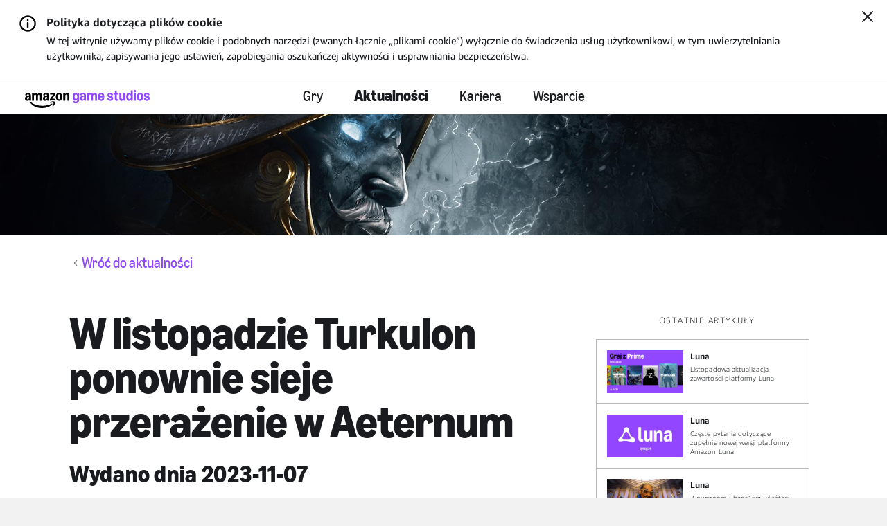

--- FILE ---
content_type: text/html;charset=UTF-8
request_url: https://www.amazongamestudios.com/pl-pl/news/articles/turkulon-terrifies-aeternum-again?language-picker=true
body_size: 23759
content:
 





    <!doctype html>
    <html lang="pl-pl" data-agid-auth-state="agid-unauthenticated">
    <head>
    <meta http-equiv="X-UA-Compatible" content="IE=edge" />
    <meta charset="utf-8" />
    <meta name="viewport" content="width=device-width, initial-scale=1.0" />
    <meta name="format-detection" content="telephone=no" />
    <meta name="darkreader-lock">
    <meta property="og:locale" content="pl_PL" />
    <meta property="og:site_name" content="Amazon Game Studios" />
        <meta name="twitter:card" content="summary_large_image" />
        <meta name="twitter:site" content="@amzngamestudios" />
            <link rel="canonical" href="https://www.amazongamestudios.com/pl-pl/news/articles/turkulon-terrifies-aeternum-again" />
            <meta property="og:url" content="https://www.amazongamestudios.com/pl-pl/news/articles/turkulon-terrifies-aeternum-again" />
            <meta property="og:title" content="W listopadzie Turkulon ponownie sieje przerażenie w Aeternum" />
            <meta name="twitter:title" content="W listopadzie Turkulon ponownie sieje przerażenie w Aeternum" />
        <meta property="og:type" content="website" />
            <meta property="og:image" content="https://images.ctfassets.net/5lpapfxq15sk/6bvzmrzcnl34W5K8DDa64w/e78c2fbe9d8b921da1d573a2e0c64372/NW_TukeryTerrorWeaponSkin_A_580x330_Final_CT-002782.jpg" />
            <meta name="twitter:image" content="https://images.ctfassets.net/5lpapfxq15sk/6bvzmrzcnl34W5K8DDa64w/e78c2fbe9d8b921da1d573a2e0c64372/NW_TukeryTerrorWeaponSkin_A_580x330_Final_CT-002782.jpg" />
            <meta name="description" content="Turkulon powraca do New World w listopadzie, a na szali jest soczysty młot bojowy Wielki Gulgacz." />
            <meta property="og:description" content="Turkulon powraca do New World w listopadzie, a na szali jest soczysty młot bojowy Wielki Gulgacz." />
            <meta name="twitter:description" content="Turkulon powraca do New World w listopadzie, a na szali jest soczysty młot bojowy Wielki Gulgacz." />
            <meta name="keywords" content="New World" />
            <meta property="article:published_time" content="2023-11-07T08:00:00.000-08:00" />

    <title>W listopadzie Turkulon ponownie sieje przerażenie w Aeternum - Aktualności | Amazon Game Studios</title>

        <style nonce="b30b2086daed4881aee9eed321ca4372">
            .is-siteLoading{visibility:hidden;}
            .id_1d202068-80a6-4af3-bcc5-a8a06f219320 {
                background-color: currentColor;
            }
        </style>

        <link href="//d13pe3bn1jpqwf.cloudfront.net/statics/2025-11-07/resources/vendors.ad79e7178e4504e6cd98.css" rel="stylesheet">
        <link href="//d13pe3bn1jpqwf.cloudfront.net/statics/2025-11-07/resources/app.2aa8ccd779213d16d220.css" rel="stylesheet">

    <link href="//d13pe3bn1jpqwf.cloudfront.net/statics/2025-11-07/images/favicon.ico" rel="shortcut icon" >
    <link href="//d13pe3bn1jpqwf.cloudfront.net/statics/2025-11-07/images/apple-touch-icon.png" rel="apple-touch-icon" >
        <script nonce="b30b2086daed4881aee9eed321ca4372">document.documentElement.className='is-siteLoading';</script>
    <script src="//d13pe3bn1jpqwf.cloudfront.net/statics/2025-11-07/resources/analytics.js" nonce="b30b2086daed4881aee9eed321ca4372" crossorigin></script>

  <script nonce="b30b2086daed4881aee9eed321ca4372">
    if (window.s) {
      s.account='amazongamestudiosprod';
      s.eVar74 = s.prop74 = 'ags-none';
      try {
        s.t();
      } catch (e) {}
    }
  </script>
  <noscript>
    <img src="//amazongamestudios.d2.sc.omtrdc.net/b/ss/amazongamestudiosprod/1/H.25.1--NS/0" height="1" width="1" border="0" alt="" />
  </noscript>
    </head>
        <body class="id_1d202068-80a6-4af3-bcc5-a8a06f219320 ags-l-site">
<input type='hidden' name='__token__' value='hLY3rNbYlab1Ig+Iju6rq9p87/uXYXXNfxw+WmJQ7Y95AAAAAGkfmqE2MWEyYTFhZS0zNmFiLTQ3MDMtOWNlOC00YzZmNTdlMmQxN2M=' />

        <nav class="ags-l-site-header ags-SiteHeader">
            <div class=" u-hidden" id="ags-CookieDisclaimer">
                <div class="ags-CookieDisclaimerV2 ags-l-backgroundArea hidden">
                    <div class="ags-CookieDisclaimerV2-main">
                        <div class="ags-CookieDisclaimerV2-main-contentWrapper">
                            <div class="ags-CookieDisclaimerV2-content">
                                <div class="ags-CookieDisclaimerV2-content-heading">
                                    <div class="ags-CookieDisclaimerV2-content-heading-text">
                                        <span class="ags-CookieDisclaimerV2-infoBadge ags-CookieDisclaimerV2-infoBadge--desktop"></span>
                                        Polityka dotycząca plików cookie
                                    </div>
                                </div>
                                <div class="ags-CookieDisclaimerV2-content-text">
                                    W tej witrynie używamy plików cookie i podobnych narzędzi (zwanych łącznie „plikami cookie”) wyłącznie do świadczenia usług użytkownikowi, w tym uwierzytelniania użytkownika, zapisywania jego ustawień, zapobiegania oszukańczej aktywności i usprawniania bezpieczeństwa.
                                </div>
                            </div>
                        </div>
                    </div>
                    <button class="ags-CookieDisclaimerV2-main-closeWrapper js-closeCookieBanner" data-analytics="cookieDisclaimer-close" aria-label="Zamknij">
    <svg width="16px" height="16px" viewBox="0 0 16 16" xmlns="http://www.w3.org/2000/svg">
        <g id="close-icon" stroke="none" stroke-width="1" fill="none" fill-rule="evenodd" stroke-linecap="round">
            <g id="Group" transform="translate(1.000000, 1.000000)" stroke="#0F1111" stroke-width="2">
                <line x1="0" y1="14" x2="14" y2="0" id="Shape"></line>
                <line x1="0" y1="14" x2="14" y2="0" id="Shape" transform="translate(7.000000, 7.000000) scale(-1, 1) translate(-7.000000, -7.000000) "></line>
            </g>
        </g>
    </svg>
                    </button>
                </div>
            </div>
            <div class="ags-SiteHeader-nav-body js-productBar-navBarRoot">
                    <div class="ags-SiteHeader-content ">
                        <button class="ags-SiteHeader-skipToMainContent ags-Button--skipToMainContent js-skipToMainContent" data-analytics="header-skipToMainContent">
                            Przejdź do głównej treści
                        </button>
                            <div class="ags-SiteHeader-burgerWrapper is-control-wrapper">
                                <a tabindex="0" role="button" class="ags-SiteHeader-burger js-headerBurgerTarget js-fakeLinkButton--deprecated" aria-expanded="false" aria-controls="mobile-nav" aria-label="Menu nawigacji">
                                    <div class="ags-SiteHeader-burger-bar"></div>
                                    <div class="ags-SiteHeader-burger-bar"></div>
                                    <div class="ags-SiteHeader-burger-bar"></div>
                                    <div class="ags-SiteHeader-burger-bar"></div>
                                </a>
                            </div>
                        <div class="ags-SiteHeader-logoWrapper">
                            <a  class="ags-SiteHeader-logoLink"
                                href="/pl-pl"
                                data-analytics="header-amazon-games"
                                aria-label="Główna"
                            >
    <svg xmlns="http://www.w3.org/2000/svg" version="1.1" viewBox="0 0 8241.515625 1159.203125">
        <defs>
            <style>
                .horizontalLogo {
                    fill: #9146ff;
                }
            </style>
        </defs>
        <path d="M486.000092,686.999955h96c4.390625,0,8.09375-1.5,11.09375-4.5s4.5-6.6875,4.5-11.09375v-270.609314c0-34.796875,6.09375-61.390625,18.296875-79.796875,12.203125-18.390625,29.90625-27.59375,53.109375-27.59375,21.1875,0,37.390625,7.8125,48.59375,23.40625,11.1875,15.59375,16.796875,38,16.796875,67.1875v287.406189c0,4.40625,1.5,8.09375,4.5,11.09375s6.703125,4.5,11.109375,4.5h96c4.390625,0,8.09375-1.5,11.09375-4.5s4.5-6.6875,4.5-11.09375v-270.609314c0-34.796875,6.09375-61.390625,18.296875-79.796875,12.203125-18.390625,29.90625-27.59375,53.109375-27.59375,21.1875,0,37.390625,7.8125,48.59375,23.40625,11.1875,15.59375,16.796875,38,16.796875,67.1875v287.406189c0,4.40625,1.5,8.09375,4.5,11.09375s6.703125,4.5,11.109375,4.5h96c4.390625,0,8.09375-1.5,11.09375-4.5s4.5-6.6875,4.5-11.09375v-296.999939c0-40.40625-5.8125-75.40625-17.40625-105s-28.296875-52.40625-50.09375-68.40625c-21.8125-16-47.5-24-77.09375-24-27.203125,0-51.796875,7.40625-73.796875,22.203125-22,14.8125-41.8125,37.40625-59.40625,67.796875h-4.796875c-11.609375-28.796875-28.109375-51-49.515625-66.59375s-46.890625-23.40625-76.484375-23.40625c-27.609375,0-51.515625,7.3125-71.703125,21.90625-20.203125,14.59375-35.703125,35.703125-46.5,63.296875h-4.796875l-12-58.796875c-.8125-4.796875-2.703125-8.59375-5.703125-11.40625-3-2.796875-6.703125-4.203125-11.09375-4.203125h-79.203125c-4.40625,0-8.109375,1.5-11.109375,4.5s-4.5,6.703125-4.5,11.109375v467.999939c0,4.40625,1.5,8.09375,4.5,11.09375s6.703125,4.5,11.109375,4.5ZM1407.000031,370.796891c-44.406189,0-83.109314,7.203125-116.109314,21.609375s-58.40625,35-76.203125,61.796875c-17.796875,26.8125-26.6875,58-26.6875,93.593689,0,29.609375,6,55.71875,18,78.3125s28.796875,40.203125,50.390625,52.796875c21.59375,12.578125,46.59375,18.890625,75,18.890625,29.203125,0,54.5-7.203125,75.906189-21.59375,21.390625-14.40625,37.484375-34.796875,48.296875-61.203125h4.796875l12,56.40625c2.40625,10.40625,8.40625,15.59375,18,15.59375h78c4.40625,0,8.109375-1.5,11.109375-4.5s4.5-6.6875,4.5-11.09375v-301.812439c0-62.78125-15.90625-110.578125-47.703125-143.390625-31.8125-32.796875-78.109375-49.203125-138.90625-49.203125-51.203064,0-93.703064,11.3125-127.499939,33.90625s-55.890625,54.296875-66.296875,95.09375c-1.59375,6.8125-1.296875,12.203125.90625,16.203125,2.1875,4,6.296875,6.609375,12.296875,7.796875l81.59375,14.40625c10,1.59375,16.59375-3.203125,19.8125-14.40625,10.390625-38.796875,33.984375-58.203125,70.796875-58.203125,22.796814,0,39.796814,7.5,50.999939,22.5,11.1875,15,16.796875,37.703125,16.796875,68.109375v12.59375c-12.8125-2.796875-29.40625-4.203125-49.796875-4.203125ZM1456.796906,474.000016c0,41.609375-6.609375,73.515564-19.796875,95.703064-13.203125,22.203125-32.203125,33.296875-56.999939,33.296875-18.8125,0-33.703125-6.296875-44.703125-18.890625s-16.5-29.5-16.5-50.703064c0-28.796875,9.5-51.703125,28.5-68.703125s44.890625-25.5,77.703064-25.5c10,0,20.59375,1,31.796875,3v31.796875ZM1996.203156,583.20308c-26-11.1875-51.109375-19.296875-75.3125-24.296875s-50.703125-7.5-79.5-7.5c-11.59375,0-23,1-34.1875,3l186-255.609314c4.78125-6.390625,7.1875-13.984375,7.1875-22.796875v-72.59375c0-4.40625-1.5-8.109375-4.5-11.109375s-6.703125-4.5-11.09375-4.5h-315.59375c-4.40625,0-8.109375,1.5-11.109375,4.5s-4.5,6.703125-4.5,11.109375v69.59375c0,4.40625,1.5,8.09375,4.5,11.09375s6.703125,4.5,11.109375,4.5h192l-205.203125,287.406189c-4.8125,6.40625-7.203125,14-7.203125,22.796875v73.796875c0,6,2,10.109375,6,12.3125,4,2.1875,9,2.296875,15,.296875,31.1875-10.796875,59.6875-18.59375,85.5-23.40625,25.796875-4.796875,52.09375-7.203125,78.90625-7.203125,27.1875,0,52.296875,2.3125,75.296875,6.90625,23,4.609375,49.5,12.515625,79.5,23.703125,6,2.390625,11,2.484375,15,.296875s6-6.5,6-12.90625v-69c0-9.59375-4.609375-16.390625-13.796875-20.390625ZM2363.093781,210.906266c-33-22.59375-69.90625-33.90625-110.703125-33.90625-40.40625,0-77.09375,11.3125-110.09375,33.90625s-58.90625,53.796875-77.703125,93.59375c-18.8125,39.8125-28.203125,84.109375-28.203125,132.90625s9.390625,93.09375,28.203125,132.890564c18.796875,39.8125,44.703125,71.015625,77.703125,93.609375s69.6875,33.890625,110.09375,33.890625c40.796875,0,77.703125-11.296875,110.703125-33.890625s58.999939-53.796875,77.999939-93.609375c19-39.796814,28.5-84.093689,28.5-132.890564s-9.5-93.09375-28.5-132.90625c-19-39.796875-44.999939-71-77.999939-93.59375ZM2315.390656,554.70308c-14.796875,27.40625-35.796875,41.09375-63,41.09375s-48-13.6875-62.40625-41.09375c-14.40625-27.406189-21.59375-66.499939-21.59375-117.296814s7.1875-89.890625,21.59375-117.296875,35.203125-41.109375,62.40625-41.109375,48.203125,13.703125,63,41.109375,22.203125,66.5,22.203125,117.296875-7.40625,89.890625-22.203125,117.296814ZM2914.796845,269.406266c-12-29.59375-29.109375-52.40625-51.296875-68.40625-22.203125-16-48.5-24-78.90625-24-28.40625,0-53.09375,7.40625-74.09375,22.203125-21,14.8125-36.90625,35.8125-47.703125,63h-4.796875l-12-58.796875c-.8125-4.796875-2.703125-8.59375-5.703125-11.40625-3-2.796875-6.703125-4.203125-11.09375-4.203125h-79.203125c-4.40625,0-8.109375,1.5-11.109375,4.5s-4.5,6.703125-4.5,11.109375v467.999939c0,4.40625,1.5,8.09375,4.5,11.09375s6.703125,4.5,11.109375,4.5h96c4.390625,0,8.09375-1.5,11.09375-4.5s4.5-6.6875,4.5-11.09375v-270.609314c0-34.796875,6.390625-61.390625,19.203125-79.796875,12.796875-18.390625,31.390625-27.59375,55.796875-27.59375,22,0,39,7.8125,51,23.40625s18,38,18,67.1875v287.406189c0,4.40625,1.5,8.09375,4.5,11.09375s6.703125,4.5,11.109375,4.5h96c4.390625,0,8.09375-1.5,11.09375-4.5s4.5-6.6875,4.5-11.09375v-296.999939c0-40.40625-6-75.40625-18-105ZM391.500092,682.499955c3-3,4.5-6.6875,4.5-11.09375v-301.812439c0-62.78125-15.90625-110.578125-47.703125-143.390625-31.8125-32.796875-78.109375-49.203125-138.90625-49.203125-51.203125,0-93.703125,11.3125-127.5,33.90625s-55.890625,54.296875-66.296875,95.09375c-1.59375,6.8125-1.296875,12.203125.90625,16.203125,2.1875,4,6.296875,6.609375,12.296875,7.796875l81.59375,14.40625c10,1.59375,16.59375-3.203125,19.8125-14.40625,10.390625-38.796875,33.984375-58.203125,70.796875-58.203125,22.796875,0,39.796875,7.5,51,22.5,11.1875,15,16.796875,37.703125,16.796875,68.109375v12.59375c-12.8125-2.796875-29.40625-4.203125-49.796875-4.203125-44.40625,0-83.109375,7.203125-116.109375,21.609375s-58.40625,35-76.203125,61.796875C8.890717,481.015641.000092,512.203141.000092,547.79683.000092,577.406205,6.000092,603.51558,18.000092,626.10933s28.796875,40.203125,50.390625,52.796875c21.59375,12.578125,46.59375,18.890625,75,18.890625,29.203125,0,54.5-7.203125,75.90625-21.59375,21.390625-14.40625,37.484375-34.796875,48.296875-61.203125h4.796875l12,56.40625c2.40625,10.40625,8.40625,15.59375,18,15.59375h78c4.40625,0,8.109375-1.5,11.109375-4.5ZM268.796967,474.000016c0,41.609375-6.609375,73.515564-19.796875,95.703064-13.203125,22.203125-32.203125,33.296875-57,33.296875-18.8125,0-33.703125-6.296875-44.703125-18.890625s-16.5-29.5-16.5-50.703064c0-28.796875,9.5-51.703125,28.5-68.703125s44.890625-25.5,77.703125-25.5c10,0,20.59375,1,31.796875,3v31.796875ZM1926.890656,734.999955c-25.796875-7.203125-51.6875-10.796875-77.6875-10.796875-50.8125,0-99.015625,12-144.609375,36-16.8125,9.1875-29.40625,17.796875-37.796875,25.796875-8.40625,8-10.59375,16.390625-6.59375,25.203125,2.78125,6.390625,8.1875,10.09375,16.1875,11.09375s19.390625.09375,34.203125-2.703125c24-5.203125,49-8.703125,75-10.484375,26-1.8125,48.59375-1.40625,67.796875,1.203125,19.203125,2.578125,31.203125,7.28125,36,14.09375,7.203125,10.78125,4.703125,33.578125-7.5,68.390625-12.203125,34.796875-28.703125,68.59375-49.5,101.40625-8,13.1875-12.8125,23.59375-14.40625,31.203125-1.59375,7.578125.40625,13.984375,6.015625,19.1875,3.59375,3.59375,7.59375,5.40625,12,5.40625,11.59375,0,28.390625-10.203125,50.390625-30.59375,39.59375-34.40625,67.40625-75.21875,83.40625-122.40625,8.796875-24.40625,14.203125-50,16.203125-76.796875,2-26.8125-1-46.015625-9-57.609375-7.609375-11.203125-24.3125-20.40625-50.109375-27.59375ZM1781.390656,872.406205c-8.40625,2-20.203125,7-35.390625,15-73.203125,38.390625-162.296875,69.09375-267.296875,92.09375-104.999939,23-214.499939,34.5-328.499939,34.5-141.21875,0-277.625-19.203125-409.21875-57.59375-131.59375-38.421875-248.1875-98.40625-349.78125-180-14.8125-11.609375-26.703125-19.015625-35.703125-22.203125-9-3.203125-16.3125-2.609375-21.90625,1.796875-7.59375,6-9.203125,16-4.796875,30,4,12.390625,13.390625,27.796875,28.203125,46.203125,59.59375,73.59375,130.578125,134.78125,212.984375,183.59375,82.40625,48.796875,170.703125,84.890625,264.90625,108.3125,94.203125,23.390625,190.5,35.09375,288.90625,35.09375,126,0,246-18.3125,359.999939-54.890625,114-36.609375,209.1875-87.90625,285.59375-153.90625,26.796875-23.609375,40.203125-42.40625,40.203125-56.40625,0-5.203125-2.203125-10.40625-6.59375-15.59375-6-6-13.203125-8-21.609375-6Z"/>
        <path class="horizontalLogo" d="M3244.168945,834c-30.40625-14-55-35.40625-73.796875-64.203125-6.796875-9.59375-5.796875-17.59375,3-24l69-49.203125c8.796875-6,15.796875-4.609375,21,4.203125,11.203125,18.40625,24.40625,31.90625,39.609375,40.515625,15.1875,8.578125,33.390625,12.890625,54.59375,12.890625,29.1875,0,52.296875-9.3125,69.296875-27.890625,17-18.609375,25.5-43.90625,25.5-75.90625v-55.8125h-4.796875c-10.40625,27.21875-26.703125,48.625-48.90625,64.21875s-47.5,23.390625-75.890625,23.390625c-33.609375,0-63.21875-10.5-88.8125-31.5s-45.390625-50.59375-59.390625-88.796875-21-82.5-21-132.90625c0-50.390625,7-94.6875,21-132.890625s33.796875-67.8125,59.390625-88.8125,55.203125-31.5,88.8125-31.5c28.390625,0,54.1875,7.8125,77.390625,23.40625s40.203125,36.59375,51.015625,63h4.796875l12-58.796875c2-10.40625,7.59375-15.609375,16.796875-15.609375h79.203125c4.390625,0,8.09375,1.5,11.09375,4.5s4.5,6.703125,4.5,11.109375v438c0,41.59375-9.40625,78.578125-28.203125,111-18.796875,32.390625-45,57.59375-78.59375,75.59375-33.609375,18-72.015625,27-115.203125,27-45.203125,0-83-7-113.40625-21ZM3308.075195,536.109375c15,26.203125,35.5,39.296875,61.5,39.296875,26.796875,0,47.703125-13,62.703125-39s22.5-61.796875,22.5-107.40625c0-45.59375-7.5-81.40625-22.5-107.40625s-35.90625-39-62.703125-39c-26,0-46.5,13.109375-61.5,39.3125s-22.5,61.90625-22.5,107.09375c0,45.203125,7.5,80.90625,22.5,107.109375Z"/>
        <path class="horizontalLogo" d="M3706.461914,680.109375c-21.796875-12.59375-38.6875-30.40625-50.6875-53.40625s-18-49.296875-18-78.90625c0-35.59375,9-66.78125,27-93.59375,18-26.796875,43.5-47.5,76.5-62.09375s71.6875-21.90625,116.09375-21.90625c20,0,36.390625,1.40625,49.203125,4.203125v-12.609375c0-31.1875-5.5-54.1875-16.5-69-11-14.796875-27.90625-22.203125-50.703125-22.203125-36,0-59.609375,19.609375-70.796875,58.8125-3.203125,11.203125-9.609375,16-19.203125,14.390625l-84-14.390625c-4.8125-.796875-8.40625-3.09375-10.796875-6.90625-2.40625-3.796875-2.796875-8.703125-1.203125-14.703125,10.796875-42.390625,33-74.984375,66.59375-97.796875,33.59375-22.796875,76.203125-34.203125,127.8125-34.203125,60.796875,0,107,16.5,138.59375,49.5s47.40625,80.90625,47.40625,143.703125v302.40625c0,4.40625-1.40625,8.09375-4.203125,11.09375-2.8125,3-6.609375,4.5-11.40625,4.5h-79.1875c-8.8125,0-14.40625-5.1875-16.8125-15.59375l-12-56.40625h-4.796875c-10.8125,26.8125-26.8125,47.515625-48,62.109375-21.203125,14.578125-46.40625,21.890625-75.59375,21.890625-28.40625,0-53.515625-6.3125-75.3125-18.890625ZM3785.071289,585c11,12.8125,25.890625,19.203125,44.703125,19.203125,25.1875,0,44.296875-11.09375,57.296875-33.296875s19.5-54.703125,19.5-97.5v-31.203125c-9.609375-2.40625-20.015625-3.609375-31.203125-3.609375-32.8125,0-58.8125,8.609375-78,25.8125-19.203125,17.203125-28.796875,40.203125-28.796875,69,0,21.59375,5.5,38.796875,16.5,51.59375Z"/>
        <path class="horizontalLogo" d="M4126.162109,687c-4,0-7.609375-1.59375-10.796875-4.796875-3.203125-3.1875-4.796875-6.796875-4.796875-10.796875V203.40625c0-4.796875,1.5-8.59375,4.5-11.40625,3-2.796875,6.6875-4.203125,11.09375-4.203125h79.203125c9.1875,0,14.796875,5.203125,16.796875,15.609375l12,58.796875h4.796875c10.796875-28,26.390625-49.390625,46.796875-64.203125,20.40625-14.796875,44.40625-22.203125,72.015625-22.203125,29.1875,0,54.390625,7.609375,75.59375,22.8125,21.1875,15.203125,37.390625,36.40625,48.59375,63.59375h4.8125c18-28.796875,38.09375-50.390625,60.296875-64.796875,22.1875-14.40625,47.09375-21.609375,74.703125-21.609375,29.59375,0,55.28125,8,77.09375,24,21.796875,16,38.390625,38.90625,49.796875,68.703125,11.40625,29.8125,17.109375,64.90625,17.109375,105.296875v297.609375c0,4.40625-1.40625,8.09375-4.203125,11.09375-2.8125,3-6.609375,4.5-11.40625,4.5h-96c-4,0-7.609375-1.59375-10.796875-4.796875-3.203125-3.1875-4.796875-6.796875-4.796875-10.796875v-288c0-29.59375-5.609375-52.203125-16.8125-67.796875s-27.203125-23.40625-47.984375-23.40625c-23.609375,0-41.515625,9.203125-53.703125,27.609375-12.203125,18.40625-18.296875,45.203125-18.296875,80.390625v271.203125c0,4.40625-1.40625,8.09375-4.203125,11.09375-2.8125,3-6.609375,4.5-11.40625,4.5h-96c-4,0-7.609375-1.59375-10.796875-4.796875-3.203125-3.1875-4.796875-6.796875-4.796875-10.796875v-288c0-29.59375-5.609375-52.203125-16.8125-67.796875s-27.203125-23.40625-47.984375-23.40625c-23.609375,0-41.515625,9.203125-53.703125,27.609375-12.203125,18.40625-18.296875,45.203125-18.296875,80.390625v271.203125c0,4.40625-1.40625,8.09375-4.203125,11.09375-2.8125,3-6.609375,4.5-11.40625,4.5h-96Z"/>
        <path class="horizontalLogo" d="M4850.652344,304.5c18.59375-40.1875,44.296875-71.6875,77.109375-94.5,32.796875-22.796875,70.203125-34.203125,112.203125-34.203125,40.390625,0,76.28125,11,107.6875,33s55.796875,52.5,73.203125,91.5,26.109375,83.5,26.109375,133.5v25.203125c0,4.8125-1.5,8.609375-4.5,11.40625s-7.109375,4.1875-12.296875,4.1875h-274.203125c6,82.40625,34,123.609375,84,123.609375,41.1875,0,66.796875-21.390625,76.796875-64.203125,2.390625-10,8.390625-14,18-12l88.796875,19.796875c10.796875,2.40625,14.390625,8.8125,10.796875,19.203125-15.203125,44.40625-39.609375,78.5-73.203125,102.296875s-74,35.703125-121.1875,35.703125c-42.40625,0-80.015625-10.8125-112.8125-32.390625-32.796875-21.59375-58.390625-52-76.796875-91.203125s-27.59375-84-27.59375-134.40625c0-50.796875,9.296875-96.296875,27.890625-136.5ZM5117.355469,390.59375c-3.59375-37.59375-11.890625-65.984375-24.890625-85.1875s-30.5-28.8125-52.5-28.8125c-21.609375,0-39.71875,9.8125-54.3125,29.40625-14.59375,19.609375-24.09375,47.8125-28.484375,84.59375h160.1875Z"/>
        <path class="horizontalLogo" d="M5717.352539,341.40625c-4.8125.796875-8.90625.1875-12.3125-1.8125s-5.296875-5.390625-5.6875-10.1875c-2.8125-16.796875-10.109375-29.796875-21.90625-39s-26.296875-13.8125-43.5-13.8125-31,4.109375-41.40625,12.3125-15.59375,19.09375-15.59375,32.6875c0,24.40625,18.390625,41.015625,55.203125,49.8125l70.203125,17.390625c42.796875,10.40625,74.203125,27.8125,94.203125,52.203125,20,24.40625,30,55.59375,30,93.59375,0,31.21875-8.203125,59.3125-24.609375,84.3125s-38.90625,44.609375-67.5,58.796875-60.5,21.296875-95.6875,21.296875c-51.21875,0-94.625-13.6875-130.21875-41.09375s-56.796875-67.296875-63.59375-119.703125c-.796875-4.796875,0-8.796875,2.40625-12,2.390625-3.1875,5.984375-5.1875,10.796875-6l82.796875-15.609375c5.59375-.78125,9.90625.015625,12.90625,2.40625,3,2.40625,5.09375,6.796875,6.296875,13.203125,4,26,12.796875,45.5,26.390625,58.5s31,19.5,52.21875,19.5c19.1875,0,34.6875-4.6875,46.484375-14.09375s17.703125-22.109375,17.703125-38.109375c0-15.1875-4.609375-27.390625-13.796875-36.59375-9.203125-9.203125-23.796875-16.203125-43.796875-21l-52.203125-12.609375c-50.40625-12.390625-86.296875-30.6875-107.703125-54.890625s-32.09375-54.703125-32.09375-91.5c0-32,8-59.5,24-82.5s37.59375-40.59375,64.796875-52.796875c27.1875-12.203125,57.796875-18.3125,91.796875-18.3125,50.40625,0,91,11.90625,121.796875,35.703125,30.796875,23.8125,50.796875,55.90625,60.015625,96.296875,2.390625,11.203125-1.609375,17.609375-12,19.203125l-86.40625,14.40625Z"/>
        <path class="horizontalLogo" d="M6193.745117,659.40625c.796875,3.59375.296875,6.703125-1.5,9.296875s-5.5,5.5-11.09375,8.703125c-24.8125,13.59375-54.40625,20.390625-88.796875,20.390625-30.8125,0-58.109375-6.3125-81.90625-18.890625-23.8125-12.59375-42.203125-30.703125-55.203125-54.296875s-19.5-51.609375-19.5-84.015625v-252h-69.59375c-4.8125,0-8.609375-1.390625-11.40625-4.1875s-4.1875-6.59375-4.1875-11.40625v-58.796875c0-8.796875,5.1875-14,15.59375-15.609375l69.59375-10.796875,13.203125-103.203125c1.1875-10.390625,6.390625-15.59375,15.609375-15.59375h82.796875c4.796875,0,8.59375,1.40625,11.390625,4.203125,2.796875,2.8125,4.203125,6.609375,4.203125,11.390625v103.203125h100.796875c4.796875,0,8.59375,1.40625,11.40625,4.203125,2.796875,2.8125,4.203125,6.609375,4.203125,11.40625v69.59375c0,4.8125-1.40625,8.609375-4.203125,11.40625-2.8125,2.796875-6.609375,4.1875-11.40625,4.1875h-100.796875v232.8125c0,44.796875,16.59375,67.1875,49.796875,67.1875,14.796875,0,30-4.59375,45.609375-13.796875,4.796875-2.796875,9.09375-3.703125,12.890625-2.703125s6.296875,4.109375,7.5,9.3125l15,78Z"/>
        <path class="horizontalLogo" d="M6615.537109,187.796875c4.40625,0,8.109375,1.5,11.109375,4.5s4.5,6.703125,4.5,11.109375v468c0,4.796875-1.5,8.59375-4.5,11.390625-3,2.8125-6.703125,4.203125-11.109375,4.203125h-79.1875c-9.21875,0-14.8125-5.1875-16.8125-15.59375l-12-58.8125h-4.796875c-10.8125,28-26.40625,49.40625-46.796875,64.203125-20.40625,14.796875-44.796875,22.203125-73.203125,22.203125-29.59375,0-55.390625-7.90625-77.390625-23.703125s-38.8125-38.390625-50.40625-67.796875c-11.609375-29.390625-17.40625-64.09375-17.40625-104.09375V203.40625c0-4.40625,1.390625-8.109375,4.203125-11.109375,2.796875-3,6.59375-4.5,11.40625-4.5h96c4.390625,0,8.09375,1.5,11.09375,4.5s4.5,6.703125,4.5,11.109375v290.390625c0,28.8125,5.59375,50.8125,16.796875,66,11.203125,15.203125,27.609375,22.796875,49.203125,22.796875,24,0,42.1875-8.890625,54.59375-26.6875s18.609375-44.09375,18.609375-78.90625V203.40625c0-4.40625,1.390625-8.109375,4.203125-11.109375,2.796875-3,6.59375-4.5,11.390625-4.5h96Z"/>
        <path class="horizontalLogo" d="M6775.138672,666.296875c-26-21.796875-46.109375-52.390625-60.296875-91.796875-14.203125-39.390625-21.296875-85.09375-21.296875-137.09375s7.09375-97.6875,21.296875-137.09375c14.1875-39.40625,34.296875-70,60.296875-91.8125,26-21.796875,56-32.703125,90-32.703125,26.796875,0,50.203125,6.8125,70.203125,20.40625s37.390625,34.390625,52.203125,62.390625h4.796875V42.59375c0-4.78125,1.390625-8.578125,4.203125-11.390625,2.796875-2.796875,6.59375-4.203125,11.390625-4.203125h96c4.40625,0,8.109375,1.5,11.109375,4.5s4.5,6.703125,4.5,11.09375v628.8125c0,4-1.5,7.609375-4.5,10.796875-3,3.203125-6.703125,4.796875-11.109375,4.796875h-79.1875c-8.8125,0-14.40625-5.1875-16.8125-15.59375l-12-58.8125h-4.796875c-10.8125,26-27.703125,46.90625-50.703125,62.703125s-48.109375,23.703125-75.296875,23.703125c-34,0-64-10.90625-90-32.703125ZM6972.544922,552c14.796875-26.796875,22.203125-65,22.203125-114.59375s-7.40625-87.796875-22.203125-114.609375c-14.8125-26.796875-35.8125-40.203125-63-40.203125-27.203125,0-48,13.40625-62.40625,40.203125-14.40625,26.8125-21.59375,65.015625-21.59375,114.609375s7.1875,87.796875,21.59375,114.59375c14.40625,26.8125,35.203125,40.203125,62.40625,40.203125,27.1875,0,48.1875-13.390625,63-40.203125Z"/>
        <path class="horizontalLogo" d="M7210.739258,128.40625c-14.40625-13.59375-21.59375-31.59375-21.59375-54,0-22.796875,7.09375-40.890625,21.296875-54.296875,14.1875-13.40625,31.890625-20.109375,53.09375-20.109375,21.1875,0,38.890625,6.703125,53.09375,20.109375s21.3125,31.5,21.3125,54.296875c0,22.40625-7.203125,40.40625-21.609375,54s-32,20.390625-52.796875,20.390625c-20.8125,0-38.40625-6.796875-52.796875-20.390625ZM7215.536133,687c-4.8125,0-8.609375-1.390625-11.40625-4.203125-2.796875-2.796875-4.1875-6.59375-4.1875-11.390625V203.40625c0-4.796875,1.390625-8.59375,4.1875-11.40625,2.796875-2.796875,6.59375-4.203125,11.40625-4.203125h96c10.40625,0,15.609375,5.203125,15.609375,15.609375v468c0,4.796875-1.40625,8.59375-4.203125,11.390625-2.8125,2.8125-6.609375,4.203125-11.40625,4.203125h-96Z"/>
        <path class="horizontalLogo" d="M7493.919922,664.796875c-32.796875-22.796875-58.6875-54.09375-77.6875-93.890625s-28.5-84.296875-28.5-133.5,9.5-93.703125,28.5-133.5,44.890625-71.09375,77.6875-93.90625c32.796875-22.796875,69.40625-34.203125,109.8125-34.203125,40.78125,0,77.6875,11.40625,110.6875,34.203125,33,22.8125,59,54.109375,78,93.90625s28.5,84.296875,28.5,133.5-9.5,93.703125-28.5,133.5-45,71.09375-78,93.890625-69.90625,34.203125-110.6875,34.203125c-40.40625,0-77.015625-11.40625-109.8125-34.203125ZM7667.013672,555.90625c14.59375-27.40625,21.90625-66.90625,21.90625-118.5s-7.3125-91.09375-21.90625-118.5-35.6875-41.109375-63.28125-41.109375c-27.21875,0-48.015625,13.703125-62.40625,41.109375-14.40625,27.40625-21.59375,66.90625-21.59375,118.5s7.1875,91.09375,21.59375,118.5c14.390625,27.40625,35.1875,41.09375,62.40625,41.09375,27.59375,0,48.6875-13.6875,63.28125-41.09375Z"/>
        <path class="horizontalLogo" d="M8132.3125,341.40625c-4.8125.796875-8.90625.1875-12.3125-1.8125s-5.296875-5.390625-5.6875-10.1875c-2.8125-16.796875-10.109375-29.796875-21.90625-39s-26.296875-13.8125-43.5-13.8125-31,4.109375-41.40625,12.3125-15.59375,19.09375-15.59375,32.6875c0,24.40625,18.390625,41.015625,55.203125,49.8125l70.203125,17.390625c42.796875,10.40625,74.203125,27.8125,94.203125,52.203125,20,24.40625,30,55.59375,30,93.59375,0,31.21875-8.203125,59.3125-24.609375,84.3125s-38.90625,44.609375-67.5,58.796875-60.5,21.296875-95.6875,21.296875c-51.21875,0-94.625-13.6875-130.21875-41.09375s-56.796875-67.296875-63.59375-119.703125c-.796875-4.796875,0-8.796875,2.40625-12,2.390625-3.1875,5.984375-5.1875,10.796875-6l82.796875-15.609375c5.59375-.78125,9.90625.015625,12.90625,2.40625,3,2.40625,5.09375,6.796875,6.296875,13.203125,4,26,12.796875,45.5,26.390625,58.5s31,19.5,52.21875,19.5c19.1875,0,34.6875-4.6875,46.484375-14.09375s17.703125-22.109375,17.703125-38.109375c0-15.1875-4.609375-27.390625-13.796875-36.59375-9.203125-9.203125-23.796875-16.203125-43.796875-21l-52.203125-12.609375c-50.40625-12.390625-86.296875-30.6875-107.703125-54.890625s-32.09375-54.703125-32.09375-91.5c0-32,8-59.5,24-82.5s37.59375-40.59375,64.796875-52.796875c27.1875-12.203125,57.796875-18.3125,91.796875-18.3125,50.40625,0,91,11.90625,121.796875,35.703125,30.796875,23.8125,50.796875,55.90625,60.015625,96.296875,2.390625,11.203125-1.609375,17.609375-12,19.203125l-86.40625,14.40625Z"/>
    </svg>
                            </a>
                        </div>
<ul class="ags-SiteHeader-navMenu ags-SiteHeader-navMenu--desktop " >
    <li class="ags-SiteHeader-navMenu-item ">
        <a class="ags-SiteHeader-navMenu-item-link js-productBar-navElement u-cursor-pointer "
                href="/pl-pl/games"
            data-analytics="header-games"
        >
            Gry
        </a>
    </li>
    <li class="ags-SiteHeader-navMenu-item is-active">
        <a class="ags-SiteHeader-navMenu-item-link js-productBar-nextNavElement"
            href="/pl-pl/news"
            data-analytics="header-news"
                aria-current="page"
        >
            Aktualności
        </a>
    </li>
        <li class="ags-SiteHeader-navMenu-item ">
            <a class="ags-SiteHeader-navMenu-item-link"
                href="/pl-pl/careers"
                data-analytics="header-careers"
            >
                Kariera
            </a>
        </li>
    <li class="ags-SiteHeader-navMenu-item ">
        <a class="ags-SiteHeader-navMenu-item-link"
            href="/pl-pl/support"
            data-analytics="header-support"
        >
            Wsparcie
        </a>
    </li>
</ul>
<ul class="ags-SiteHeader-navMenu ags-SiteHeader-navMenu--mobile js-headerNavMenu" id=mobile-nav role=menu aria-hidden=true>
    <li class="ags-SiteHeader-navMenu-item ">
        <a class="ags-SiteHeader-navMenu-item-link js-productBar-navElement u-cursor-pointer "
                href="/pl-pl/games"
            data-analytics="header-games"
        >
            Gry
        </a>
    </li>
    <li class="ags-SiteHeader-navMenu-item is-active">
        <a class="ags-SiteHeader-navMenu-item-link js-productBar-nextNavElement"
            href="/pl-pl/news"
            data-analytics="header-news"
                aria-current="page"
        >
            Aktualności
        </a>
    </li>
        <li class="ags-SiteHeader-navMenu-item ">
            <a class="ags-SiteHeader-navMenu-item-link"
                href="/pl-pl/careers"
                data-analytics="header-careers"
            >
                Kariera
            </a>
        </li>
    <li class="ags-SiteHeader-navMenu-item ">
        <a class="ags-SiteHeader-navMenu-item-link"
            href="/pl-pl/support"
            data-analytics="header-support"
        >
            Wsparcie
        </a>
    </li>
</ul>
                        <div class="ags-SiteHeader-content-right"></div>
                    </div>
            </div>
        </nav>
            <main class="ags-l-site-main ags-body  js-siteMain">

    <section class="ags-Module">
    <div class="ags-NewsArticlePage" id="module-2TFpE4JilzFDSTCxl6E1yA">


    <section class="
        id_95481629-567e-4b98-9589-4a60398f9474
        ags-Module
        ags-ContentModule
        ags-ContentModule--center
        
        ags-ContentModule--heightLarge
        js-pending-animation-in

        
        
        

        ags-ContentModule--hasHorizontalFade
        
        
        ags-ContentModule--verticalCenter
        ags-ContentModule--Background
        
        ags-NewsArticlePage-header

        js-ContentModule
    "
    data-alignment="center"
    
    >
        <style nonce="b30b2086daed4881aee9eed321ca4372">

.id_95481629-567e-4b98-9589-4a60398f9474 {
    background-color: #0F1518 !important;
}
.id_95481629-567e-4b98-9589-4a60398f9474 > .ags-ContentModule-backgroundContainer {
    color: #0F1518 !important;
}
.id_95481629-567e-4b98-9589-4a60398f9474 .ags-ContentModule-backgroundContainer-background--mobile {
    
      background-image: url(//images.ctfassets.net/5lpapfxq15sk/5BOkC3Hn1QkSayGbhpzlI0/c35721bf3b94e92444ac69aedf3762d6/NWNEWS-mob.jpg) !important;

      @supports (background-image: url(//images.ctfassets.net/5lpapfxq15sk/5BOkC3Hn1QkSayGbhpzlI0/c35721bf3b94e92444ac69aedf3762d6/NWNEWS-mob.jpg?fm=webp)) {
        background-image: url(//images.ctfassets.net/5lpapfxq15sk/5BOkC3Hn1QkSayGbhpzlI0/c35721bf3b94e92444ac69aedf3762d6/NWNEWS-mob.jpg?fm=webp) !important;
      }
    
}
.id_95481629-567e-4b98-9589-4a60398f9474 .BackgroundFade--bottom {
    
        background: linear-gradient(0deg, #0F1518, hsla(0,0%,100%,0)) !important;
        background: linear-gradient(0deg, #0F1518, #0F151800) !important;
     !important;
}
.id_95481629-567e-4b98-9589-4a60398f9474 .BackgroundFade--left {
    
        background: linear-gradient(90deg, #0F1518, hsla(0,0%,100%,0)) !important;
        background: linear-gradient(90deg, #0F1518, #0F151800) !important;
     !important;
}
.id_95481629-567e-4b98-9589-4a60398f9474 .BackgroundFade--right {
    
        background: linear-gradient(270deg, #0F1518, hsla(0,0%,100%,0)) !important;
        background: linear-gradient(270deg, #0F1518, #0F151800) !important;
     !important;
}
.id_95481629-567e-4b98-9589-4a60398f9474 .ags-ContentModule-backgroundContainer-background--desktop {
    
      background-image: url(//images.ctfassets.net/5lpapfxq15sk/1BunKa8FW7K5fMOBLQFtTQ/b758ada6fe9c9ab90850c8c16cafd39a/NWNEWS-web.jpg) !important;

      @supports (background-image: url(//images.ctfassets.net/5lpapfxq15sk/1BunKa8FW7K5fMOBLQFtTQ/b758ada6fe9c9ab90850c8c16cafd39a/NWNEWS-web.jpg?fm=webp)) {
        background-image: url(//images.ctfassets.net/5lpapfxq15sk/1BunKa8FW7K5fMOBLQFtTQ/b758ada6fe9c9ab90850c8c16cafd39a/NWNEWS-web.jpg?fm=webp) !important;
      }
    
    color: #0F1518 !important;
}
.id_95481629-567e-4b98-9589-4a60398f9474 .ags-ContentModule-backgroundContainer-background::before {
    
}
.id_95481629-567e-4b98-9589-4a60398f9474 .ags-ContentModule-backgroundContainer-background::after {
    
}
        </style>
        <div class="ags-ContentModule-backgroundContainer ags-l-backgroundArea">
            <div class="
                    ags-ContentModule-backgroundContainer-background
                    ags-ContentModule-backgroundContainer-background--mobile
                "
            >
                <div class="BackgroundFade BackgroundFade--bottom"></div>


  <picture>
        <source srcset="//images.ctfassets.net/5lpapfxq15sk/5BOkC3Hn1QkSayGbhpzlI0/c35721bf3b94e92444ac69aedf3762d6/NWNEWS-mob.jpg?fm=webp" type="image/webp">
      <source srcset="//images.ctfassets.net/5lpapfxq15sk/5BOkC3Hn1QkSayGbhpzlI0/c35721bf3b94e92444ac69aedf3762d6/NWNEWS-mob.jpg" type="image/jpg">
      <img src="//images.ctfassets.net/5lpapfxq15sk/5BOkC3Hn1QkSayGbhpzlI0/c35721bf3b94e92444ac69aedf3762d6/NWNEWS-mob.jpg" alt="Scena w tle gry" class="ags-ContentModule-backgroundContainer-background-butActuallyForeground js-preventDragStart"  aria-hidden="false">
  </picture>
            </div>
            <div class="ags-ContentModule-backgroundContainer-background ags-ContentModule-backgroundContainer-background--desktop">
                <div class="BackgroundFade BackgroundFade--left"></div>
                <div class="BackgroundFade BackgroundFade--right"></div>
            </div>
        </div>
        <div class="ags-ContentModule-foregroundContainer ags-l-contentArea js-ContentModule-contentArea">
            <div class="ags-ContentModule-text  ">
                            <hgroup>
                    <h2 class="ags-ContentModule-text-heading"></h2>
            </hgroup>

            </div>
            
        </div>
    <div class="ags-EditPreview-fileSize ags-EditPreview-fileSize--background ags-EditPreview-fileSize--desktop js-EditPreview-fileSize  u-hidden" data-size="83">83 KB</div>
    <div class="ags-EditPreview-fileSize ags-EditPreview-fileSize--background ags-EditPreview-fileSize--mobile js-EditPreview-fileSize  u-hidden" data-size="54">54 KB</div>
    </section>
        <div class="ags-NewsArticlePage-contentWrapper">
            <div class="ags-NewsArticlePage-breadcrumbs">
                    <svg class="ags-Support-icon-arrow--small" focusable="false" aria-hidden="true" version="1.1" xmlns="http://www.w3.org/2000/svg" xmlns:xlink="http://www.w3.org/1999/xlink"
         viewBox="0 0 88.7 151.3" xml:space="preserve">
    <path class="st0" d="M77,0.2c0.6,0.2,1.1,0.4,1.6,0.6c1.4,0.7,2.6,1.7,3.6,2.9c1.7,1.7,3.4,3.4,4.9,5.2c2.2,3,1.9,7.2-0.8,9.9
        c-2.6,2.5-5.1,5.1-7.6,7.7c-2.8,2.8-5.7,5.7-8.6,8.5c-2.4,2.4-4.8,4.9-7.3,7.3s-4.8,4.8-7.2,7.2c-2,2-4,4.1-6.1,6.1
        s-3.9,3.8-5.8,5.8s-4,4.1-6,6.1s-3.8,3.8-5.7,5.7c-0.6,0.6-1.2,1.3-1.9,1.9c-0.4,0.2-0.5,0.7-0.3,1.1c0.1,0.1,0.1,0.2,0.3,0.3
        c1.5,1.5,3,2.9,4.4,4.4l6,6l4.8,4.8l4.4,4.4l6.1,6.1l5.8,5.8c2.1,2.1,4.2,4.2,6.3,6.3s3.9,3.9,5.9,5.9s4,4,6,6
        c2.4,2.5,5,4.9,7.3,7.5c2.1,2.6,2.1,6.3,0.1,8.9c-1.6,1.9-3.4,3.6-5.1,5.4c-1.3,1.5-3,2.6-4.9,3.2c-0.4,0.1-0.7,0.2-1.1,0.2
        c-0.4,0.1-0.9,0.1-1.3,0c0-0.1-0.5-0.1-1-0.2s-1-0.3-1.5-0.6c-1.6-0.9-3-2.1-4.2-3.5c-8.7-8.7-17.4-17.4-26.1-26.1L14.1,93L2.4,81.3
        c-2.5-2.4-3.1-6.1-1.5-9.2c0.8-1.2,1.7-2.3,2.7-3.3C8.8,63.6,14,58.4,19.2,53.2l20.5-20.5l19-19L69.6,2.9c1.2-1.3,2.8-2.2,4.5-2.7
        C75.1-0.1,76.1-0.1,77,0.2z"/>
    </svg>
<a class="ags-NewsArticlePage-breadcrumbs-link" href="/pl-pl/news">Wróć do aktualności</a>
            </div>
            <div class="ags-NewsArticlePage-contentWrapper-stickyParent">
                <div class="ags-NewsArticlePage-contentWrapper-articlePane">
                        <h2 class="ags-NewsArticlePage-contentWrapper-articlePane-articleTitle">W listopadzie Turkulon ponownie sieje przerażenie w Aeternum</h2>
                    <div class="ags-NewsArticlePage-contentWrapper-articlePane-articleHeader">
                            <div class="ags-NewsArticlePage-contentWrapper-articlePane-articleHeader-date">Wydano dnia 2023-11-07</div>
                    </div>
                    <article>
                        <div class="ags-rich-text-div"><p class="ags-rich-text-p"><span class="ags-rich-text-span"></span><div class="ags-MediaGalleryEmbed-container ags-l-contentArea"><div class="ags-MediaGalleryEmbed-container-gallery ags-mediaPopupItems"><div class="ags-MediaGalleryEmbed-container-gallery-box ags-MediaGalleryEmbed-container-gallery-box--background ags-mediaPopupItem u-relative"   data-index="0"   data-heading=""   data-description=""   data-thumbnail="//images.ctfassets.net/5lpapfxq15sk/6bvzmrzcnl34W5K8DDa64w/e78c2fbe9d8b921da1d573a2e0c64372/NW_TukeryTerrorWeaponSkin_A_580x330_Final_CT-002782.jpg"   data-image="//images.ctfassets.net/5lpapfxq15sk/6Gski9wMg3WOAUu3JsI5Fc/fea7ad452146f72b1145d17c068bdd52/NW_TukeryTerrorWeaponSkin_A_1920x1080_Final_CT-002782.jpg"   data-imageMedium="//images.ctfassets.net/5lpapfxq15sk/4a6DfNseY2Ud6ko5XmLUxY/3be224f0d955edf5521f605e09770111/NW_TukeryTerrorWeaponSkin_A_740x416_Final_CT-002782.jpg"   data-imageAltText="Ogromny indyk szarżuje w kierunku podr&oacute;żnika, kt&oacute;ry trzyma olbrzymi widelec, na kt&oacute;ry nadziane jest ogromne indycze udko."   data-videoUrl=""   data-itemId="4Xfjqw6cWlDrL7mEDoYXxX"><div class="ags-MediaGalleryEmbed-container-gallery-box-thumbnail"><a tabindex="0" role="button" class="ags-media-link js-fakeLinkButton--deprecated" data-analytics="media-gallery-4Xfjqw6cWlDrL7mEDoYXxX-link" aria-label="Ogromny indyk szarżuje w kierunku podr&oacute;żnika, kt&oacute;ry trzyma olbrzymi widelec, na kt&oacute;ry nadziane jest ogromne indycze udko."><img class="ags-MediaGalleryEmbed-container-gallery-box-thumbnail-image ags-MediaGalleryEmbed-container-gallery-box-thumbnail-image--mobile" src="//images.ctfassets.net/5lpapfxq15sk/4a6DfNseY2Ud6ko5XmLUxY/3be224f0d955edf5521f605e09770111/NW_TukeryTerrorWeaponSkin_A_740x416_Final_CT-002782.jpg" alt="" /><img class="ags-MediaGalleryEmbed-container-gallery-box-thumbnail-image ags-MediaGalleryEmbed-container-gallery-box-thumbnail-image--desktop" src="//images.ctfassets.net/5lpapfxq15sk/6Gski9wMg3WOAUu3JsI5Fc/fea7ad452146f72b1145d17c068bdd52/NW_TukeryTerrorWeaponSkin_A_1920x1080_Final_CT-002782.jpg" alt="" /><div class="ags-EditPreview-fileSize js-EditPreview-fileSize u-hidden" data-size="186">186 KB</div></a></div></div></div></div><span class="ags-rich-text-span"></span></p><p class="ags-rich-text-p"><span class="ags-rich-text-span">Nadszedł listopad, a </span><span class="ags-rich-text-span"><i class="ags-rich-text-i">New World</i></span><span class="ags-rich-text-span"> zaspokoi Tw&oacute;j gł&oacute;d rzezi przy pomocy soczystego młota wojennego Wielki Gulgacz, gdy powr&oacute;ci Turkulon &ndash; od 15 do 28 listopada. Poluj na pierzastego mściciela śmierci i jego ptasią armię, aby zdobyć unikalne, specyficzne dla wydarzenia przedmioty.</span></p><p class="ags-rich-text-p"><span class="ags-rich-text-span">W tym roku legenda Turkulona nabiera mocy w całym Aeternum, niezależnie od tego, czy bohaterowie wierzą w te historie lub uważają, że są to tylko bajki na dobranoc. Jednak jeden człowiek, Trateles, traktuje Turkulona niezwykle poważnie, obwiniając tę istotę o śmierć swojego brata. Niekt&oacute;rzy wspierają Tratelesa w tej krucjacie. Inni naśmiewają się z niego, nadając mu przydomek Turkules. &nbsp;Ale Turkules wierzy, że w końcu powstrzyma tę bestię i wykuł broń, kt&oacute;ra może ostatecznie pokonać wroga raz na zawsze &ndash; potężny młot, kt&oacute;remu nadał nazwę Wielki Gulgacz.</span></p><p class="ags-rich-text-p"><span class="ags-rich-text-span">Turkulona można znaleźć w Jesieniowieczni, Lśniącej Kniei, Żałobnicy, Niespokojnych Brzegach, Wiatrochronie, Urwiskach Monarchy i na Wyspach Kordelasowych. Zbierz podr&oacute;żnik&oacute;w, aby pokonać tego bossa otwartego świata na poziomie 66. A najlepsze jest to, że gracz ma gwarancję otrzymania wszystkich nagr&oacute;d, jeśli zabije Turkulona 16 razy.</span></p><p class="ags-rich-text-p"><span class="ags-rich-text-span">Turkulon jest powracającym, sezonowym gościem w świecie Aeternum, a niedawno udostępniliśmy rzadko spotykane szczeg&oacute;ły historii jego powstania w poście, w kt&oacute;rym </span><span class="ags-rich-text-span"><i class="ags-rich-text-i">New World</i></span><span class="ags-rich-text-span"> świętowali </span><a href="/pl-pl/news/articles/amazon-game-devs-reflect-on-two-years-of-new-world" class="ags-rich-text-a u-inlineLink" data-analytics="ags-rich-text-relative-link-pl-pl-news-articles-amazon-game-devs-reflect-on-two-years-of-new-world"><span class="ags-rich-text-span">drugą rocznicę gry</span></a><span class="ags-rich-text-span">.</span></p><p class="ags-rich-text-p"><span class="ags-rich-text-span">Aby poznać więcej szczeg&oacute;ł&oacute;w walki z Turkulonem o Wielkiego Gulgacza, zobacz pełen post na </span><a href="/pl-pl/forward-link?id=turkulon" class="ags-rich-text-a u-inlineLink" data-analytics="ags-rich-text-forward-link-turkulon" target="_blank" rel="noopener noreferrer"><span class="ags-rich-text-span">oficjalnej stronie internetowej New World</span></a><span class="ags-rich-text-span">.</span></p></div>
                    </article>
                    <div class="ags-NewsArticlePage-contentWrapper-articlePane-authorName"></div>
                    <hr class="ags-NewsArticlePage-contentWrapper-articlePane-articleEnd"/>
                    <div class="ags-NewsArticlePage-contentWrapper-articlePane-articleFooter">
                        <div class="ags-NewsArticlePage-contentWrapper-articlePane-articleFooter-topRow">
                                <div class="ags-NewsArticlePage-contentWrapper-articlePane-articleFooter-tags">
    <a class="ags-blogTag"
       href="/pl-pl/news?tag=new-world"
       data-analytics="blog-2TFpE4JilzFDSTCxl6E1yA-tag-link"
       aria-label="New World"
    >
        New World
    </a>
                                </div>
                                <meta name="keywords" content="New World" />
                            <div class="ags-NewsArticlePage-contentWrapper-articlePane-share">
                                <div class="ags-NewsArticlePage-contentWrapper-articlePane-share-label">Udostępnij</div>
                                <a
                                    href="https://twitter.com/intent/tweet?text=W listopadzie Turkulon ponownie sieje przerażenie w Aeternum+%7c+Amazon Game Studios&url=https://www.amazongames.com/pl-pl/news/articles/turkulon-terrifies-aeternum-again"
                                    class="ags-NewsArticlePage-contentWrapper-articlePane-share-icon ags-NewsArticlePage-contentWrapper-articlePane-share-icon--twitterX"
                                    target="_blank"
                                    rel="noopener noreferrer"
                                    data-analytics="blog-2TFpE4JilzFDSTCxl6E1yA-share-twitterX"
                                >
    <svg class="" width="32px" height="32px" viewBox="0 0 1200 1227" fill="none" xmlns="http://www.w3.org/2000/svg" focusable="false" aria-hidden="true">
        <title></title>
        <path d="M714.163 519.284L1160.89 0H1055.03L667.137 450.887L357.328 0H0L468.492 681.821L0 1226.37H105.866L515.491 750.218L842.672 1226.37H1200L714.137 519.284H714.163ZM569.165 687.828L521.697 619.934L144.011 79.6944H306.615L611.412 515.685L658.88 583.579L1055.08 1150.3H892.476L569.165 687.854V687.828Z" fill="currentColor"/>
    </svg>
                                </a>
                                <a
                                    href="https://www.facebook.com/sharer/sharer.php?u=https://www.amazongames.com/pl-pl/news/articles/turkulon-terrifies-aeternum-again"
                                    class="ags-NewsArticlePage-contentWrapper-articlePane-share-icon ags-NewsArticlePage-contentWrapper-articlePane-share-icon--facebook"
                                    target="_blank"
                                    rel="noopener noreferrer"
                                    data-analytics="blog-2TFpE4JilzFDSTCxl6E1yA-share-facebook"
                                >
                                    <img src="/images/facebook-hover.svg" />
                                </a>
                            </div>
                        </div>
                        <div class="ags-NewsArticlePage-contentWrapper-articlePane-adjacentArticleLinks">
                                <a href="/pl-pl/news/articles/lost-ark-nov-2023" data-analytics="blog-2TFpE4JilzFDSTCxl6E1yA-previous-link" class="ags-NewsArticlePage-contentWrapper-articlePane-adjacentArticleLinks-link ags-NewsArticlePage-contentWrapper-articlePane-adjacentArticleLinks-link--previous">
                                    <div class="ags-NewsArticlePage-contentWrapper-articlePane-adjacentArticleLinks-link-content">
                                        <div class="ags-NewsArticlePage-contentWrapper-articlePane-adjacentArticleLinks-link-content-arrow">
    <svg xmlns="http://www.w3.org/2000/svg" width="57" height="55" viewBox="0 0 57 55" fill="none">
        <rect y="20.4336" width="47.9425" height="12.8235" fill="#9146FF"/>
        <rect x="20.5508" y="45.5044" width="38.1752" height="12.7217" transform="rotate(-45 20.5508 45.5044)" fill="#9146FF"/>
        <rect x="29.5039" y="0.5" width="38.1752" height="12.7217" transform="rotate(45 29.5039 0.5)" fill="#9146FF"/>
    </svg>
                                        </div>
                                        <div class="ags-NewsArticlePage-contentWrapper-articlePane-adjacentArticleLinks-link-content-details">
                                            <div class="ags-NewsArticlePage-contentWrapper-articlePane-adjacentArticleLinks-link-content-details-label">Poprzedni post</div>
                                            <div class="ags-NewsArticlePage-contentWrapper-articlePane-adjacentArticleLinks-link-content-details-title">Listopadowa aktualizacja Lost Ark jest już dostępna!</div>
                                        </div>
                                    </div>
                                </a>
                                <a href="/pl-pl/news/articles/new-world-eternal-frost" data-analytics="blog-2TFpE4JilzFDSTCxl6E1yA-next-link" class="ags-NewsArticlePage-contentWrapper-articlePane-adjacentArticleLinks-link ags-NewsArticlePage-contentWrapper-articlePane-adjacentArticleLinks-link--next">
                                    <div class="ags-NewsArticlePage-contentWrapper-articlePane-adjacentArticleLinks-link-content">
                                        <div class="ags-NewsArticlePage-contentWrapper-articlePane-adjacentArticleLinks-link-content-arrow">
    <svg xmlns="http://www.w3.org/2000/svg" width="57" height="55" viewBox="0 0 57 55" fill="none">
        <rect y="20.4336" width="47.9425" height="12.8235" fill="#9146FF"/>
        <rect x="20.5508" y="45.5044" width="38.1752" height="12.7217" transform="rotate(-45 20.5508 45.5044)" fill="#9146FF"/>
        <rect x="29.5039" y="0.5" width="38.1752" height="12.7217" transform="rotate(45 29.5039 0.5)" fill="#9146FF"/>
    </svg>
                                        </div>
                                        <div class="ags-NewsArticlePage-contentWrapper-articlePane-adjacentArticleLinks-link-content-details">
                                            <div class="ags-NewsArticlePage-contentWrapper-articlePane-adjacentArticleLinks-link-content-details-label">Kolejny post</div>
                                            <div class="ags-NewsArticlePage-contentWrapper-articlePane-adjacentArticleLinks-link-content-details-title">Nowy sezon, Eternal Frost, już niedługo w New World</div>
                                        </div>
                                    </div>
                                </a>
                        </div>
                    </div>
                </div>
                <div class="ags-NewsArticlePage-contentWrapper-sidebar">
                    <div class="ags-NewsArticlePage-contentWrapper-sidebar-viewport">
                        <div class="ags-NewsArticlePage-contentWrapper-sidebar-viewport-hasCustomScrollbar js-scrollElement js-scrollContainer" data-simplebar>
                            <div class="ags-NewsArticlePage-contentWrapper-sidebar-headingText">Ostatnie artykuły</div>
                                    <a
                                        href="/pl-pl/news/articles/luna-november-2025"
                                        data-analytics="blog-2TFpE4JilzFDSTCxl6E1yA-recent-article-link"
                                        class="ags-anchor-stripStyles ags-NewsArticlePage-contentWrapper-sidebar-recentArticle "
                                        aria-label="Listopadowa aktualizacja zawartości platformy Luna"
                                    >
                                        <div class=ags-NewsArticlePage-contentWrapper-sidebar-recentArticle-flexboxImageDetailsRow>
                                            <div class="ags-NewsArticlePage-contentWrapper-sidebar-recentArticle-flexboxImageDetailsRow-thumbnail u-relative">
                                                    <img src="//images.ctfassets.net/5lpapfxq15sk/GAnz9Rf3rHyGLhR7NZpEX/72203b8df4295143aa9baba0c27ef1c7/MonthlyPrime_November_Blog_FWP_1920x1080_plPL_580.png" alt="" class="ags-NewsArticlePage-contentWrapper-sidebar-recentArticle-flexboxImageDetailsRow-thumbnail-image"/>
    <div class="ags-EditPreview-fileSize   js-EditPreview-fileSize  u-hidden" data-size="194">194 KB</div>
                                            </div>
                                            <div class="ags-NewsArticlePage-contentWrapper-sidebar-recentArticle-flexboxImageDetailsRow-details">
                                                <div class="ags-NewsArticlePage-contentWrapper-sidebar-recentArticle-flexboxImageDetailsRow-details-tag">
                                                    Luna
                                                </div>
                                                <div class="ags-NewsArticlePage-contentWrapper-sidebar-recentArticle-flexboxImageDetailsRow-details-title">
                                                    Listopadowa aktualizacja zawartości platformy Luna
                                                </div>
                                            </div>
                                        </div>
                                        <div class="ags-NewsArticlePage-contentWrapper-sidebar-recentArticle-progressBar">
                                            <div id="articleScrollIndicator" class="ags-NewsArticlePage-contentWrapper-sidebar-recentArticle-progressBar-progressIndicator"></div>
                                        </div>
                                    </a>
                                    <a
                                        href="/pl-pl/news/articles/new-luna-faq"
                                        data-analytics="blog-2TFpE4JilzFDSTCxl6E1yA-recent-article-link"
                                        class="ags-anchor-stripStyles ags-NewsArticlePage-contentWrapper-sidebar-recentArticle "
                                        aria-label="Częste pytania dotyczące zupełnie nowej wersji platformy Amazon Luna"
                                    >
                                        <div class=ags-NewsArticlePage-contentWrapper-sidebar-recentArticle-flexboxImageDetailsRow>
                                            <div class="ags-NewsArticlePage-contentWrapper-sidebar-recentArticle-flexboxImageDetailsRow-thumbnail u-relative">
                                                    <img src="//images.ctfassets.net/5lpapfxq15sk/1ZuqB4gQ3Ag159r9GzYDvL/ac9db1b7754c339ef4763842c178e8e4/Luna_AppTile_FTV_AmazonEndorsed_580.jpg" alt="" class="ags-NewsArticlePage-contentWrapper-sidebar-recentArticle-flexboxImageDetailsRow-thumbnail-image"/>
    <div class="ags-EditPreview-fileSize   js-EditPreview-fileSize  u-hidden" data-size="18">18 KB</div>
                                            </div>
                                            <div class="ags-NewsArticlePage-contentWrapper-sidebar-recentArticle-flexboxImageDetailsRow-details">
                                                <div class="ags-NewsArticlePage-contentWrapper-sidebar-recentArticle-flexboxImageDetailsRow-details-tag">
                                                    Luna
                                                </div>
                                                <div class="ags-NewsArticlePage-contentWrapper-sidebar-recentArticle-flexboxImageDetailsRow-details-title">
                                                    Częste pytania dotyczące zupełnie nowej wersji platformy Amazon Luna
                                                </div>
                                            </div>
                                        </div>
                                        <div class="ags-NewsArticlePage-contentWrapper-sidebar-recentArticle-progressBar">
                                            <div id="articleScrollIndicator" class="ags-NewsArticlePage-contentWrapper-sidebar-recentArticle-progressBar-progressIndicator"></div>
                                        </div>
                                    </a>
                                    <a
                                        href="/pl-pl/news/articles/courtroom-chaos-coming-soon"
                                        data-analytics="blog-2TFpE4JilzFDSTCxl6E1yA-recent-article-link"
                                        class="ags-anchor-stripStyles ags-NewsArticlePage-contentWrapper-sidebar-recentArticle "
                                        aria-label="„Courtroom Chaos” już wkrótce: wyjątkowo komiczna i przystępna gra imprezowa z sędzią Snoop Doggiem w roli głównej!"
                                    >
                                        <div class=ags-NewsArticlePage-contentWrapper-sidebar-recentArticle-flexboxImageDetailsRow>
                                            <div class="ags-NewsArticlePage-contentWrapper-sidebar-recentArticle-flexboxImageDetailsRow-thumbnail u-relative">
                                                    <img src="//images.ctfassets.net/5lpapfxq15sk/4r7nSQKUNRyCm2tAZd0hXX/10a48d0cfdd31bc953ff4d5a2a70d592/CC_Snoop_Keyart_Final_580x330_CT-000020728.jpg" alt="" class="ags-NewsArticlePage-contentWrapper-sidebar-recentArticle-flexboxImageDetailsRow-thumbnail-image"/>
    <div class="ags-EditPreview-fileSize   js-EditPreview-fileSize  u-hidden" data-size="152">152 KB</div>
                                            </div>
                                            <div class="ags-NewsArticlePage-contentWrapper-sidebar-recentArticle-flexboxImageDetailsRow-details">
                                                <div class="ags-NewsArticlePage-contentWrapper-sidebar-recentArticle-flexboxImageDetailsRow-details-tag">
                                                    Luna
                                                </div>
                                                <div class="ags-NewsArticlePage-contentWrapper-sidebar-recentArticle-flexboxImageDetailsRow-details-title">
                                                    „Courtroom Chaos” już wkrótce: wyjątkowo komiczna i przystępna gra imprezowa z sędzią Snoop Doggiem w roli głównej!
                                                </div>
                                            </div>
                                        </div>
                                        <div class="ags-NewsArticlePage-contentWrapper-sidebar-recentArticle-progressBar">
                                            <div id="articleScrollIndicator" class="ags-NewsArticlePage-contentWrapper-sidebar-recentArticle-progressBar-progressIndicator"></div>
                                        </div>
                                    </a>
                                    <a
                                        href="/pl-pl/news/articles/new-amazon-luna"
                                        data-analytics="blog-2TFpE4JilzFDSTCxl6E1yA-recent-article-link"
                                        class="ags-anchor-stripStyles ags-NewsArticlePage-contentWrapper-sidebar-recentArticle "
                                        aria-label="Oto Amazon Luna – zupełnie nowe spojrzenie na gaming dla każdego"
                                    >
                                        <div class=ags-NewsArticlePage-contentWrapper-sidebar-recentArticle-flexboxImageDetailsRow>
                                            <div class="ags-NewsArticlePage-contentWrapper-sidebar-recentArticle-flexboxImageDetailsRow-thumbnail u-relative">
                                                    <img src="//images.ctfassets.net/5lpapfxq15sk/3Dci25ZbJFWqCEP8oFCc6U/a0ec44d071e50d73464a9040975ab04e/Luna-tile-580x330.jpg" alt="" class="ags-NewsArticlePage-contentWrapper-sidebar-recentArticle-flexboxImageDetailsRow-thumbnail-image"/>
    <div class="ags-EditPreview-fileSize   js-EditPreview-fileSize  u-hidden" data-size="74">74 KB</div>
                                            </div>
                                            <div class="ags-NewsArticlePage-contentWrapper-sidebar-recentArticle-flexboxImageDetailsRow-details">
                                                <div class="ags-NewsArticlePage-contentWrapper-sidebar-recentArticle-flexboxImageDetailsRow-details-tag">
                                                    Luna
                                                </div>
                                                <div class="ags-NewsArticlePage-contentWrapper-sidebar-recentArticle-flexboxImageDetailsRow-details-title">
                                                    Oto Amazon Luna – zupełnie nowe spojrzenie na gaming dla każdego
                                                </div>
                                            </div>
                                        </div>
                                        <div class="ags-NewsArticlePage-contentWrapper-sidebar-recentArticle-progressBar">
                                            <div id="articleScrollIndicator" class="ags-NewsArticlePage-contentWrapper-sidebar-recentArticle-progressBar-progressIndicator"></div>
                                        </div>
                                    </a>
                                    <a
                                        href="/pl-pl/news/articles/march-of-giants-alpha-testing"
                                        data-analytics="blog-2TFpE4JilzFDSTCxl6E1yA-recent-article-link"
                                        class="ags-anchor-stripStyles ags-NewsArticlePage-contentWrapper-sidebar-recentArticle "
                                        aria-label="March of Giants, nowa darmowa gra MOBA od Amazon Games Montreal, rozpoczyna testy Closed Alpha"
                                    >
                                        <div class=ags-NewsArticlePage-contentWrapper-sidebar-recentArticle-flexboxImageDetailsRow>
                                            <div class="ags-NewsArticlePage-contentWrapper-sidebar-recentArticle-flexboxImageDetailsRow-thumbnail u-relative">
                                                    <img src="//images.ctfassets.net/5lpapfxq15sk/6YX7AFseZQLlhUccIfyDfd/0328efbb57b7e0994218da792c47c036/MoG_Keyart_Main_01_580x330.jpg" alt="" class="ags-NewsArticlePage-contentWrapper-sidebar-recentArticle-flexboxImageDetailsRow-thumbnail-image"/>
    <div class="ags-EditPreview-fileSize   js-EditPreview-fileSize  u-hidden" data-size="55">55 KB</div>
                                            </div>
                                            <div class="ags-NewsArticlePage-contentWrapper-sidebar-recentArticle-flexboxImageDetailsRow-details">
                                                <div class="ags-NewsArticlePage-contentWrapper-sidebar-recentArticle-flexboxImageDetailsRow-details-tag">
                                                    
                                                </div>
                                                <div class="ags-NewsArticlePage-contentWrapper-sidebar-recentArticle-flexboxImageDetailsRow-details-title">
                                                    March of Giants, nowa darmowa gra MOBA od Amazon Games Montreal, rozpoczyna testy Closed Alpha
                                                </div>
                                            </div>
                                        </div>
                                        <div class="ags-NewsArticlePage-contentWrapper-sidebar-recentArticle-progressBar">
                                            <div id="articleScrollIndicator" class="ags-NewsArticlePage-contentWrapper-sidebar-recentArticle-progressBar-progressIndicator"></div>
                                        </div>
                                    </a>
                                    <a
                                        href="/pl-pl/news/articles/july-2025-update"
                                        data-analytics="blog-2TFpE4JilzFDSTCxl6E1yA-recent-article-link"
                                        class="ags-anchor-stripStyles ags-NewsArticlePage-contentWrapper-sidebar-recentArticle "
                                        aria-label="Aktualizacja Amazon Games: lipiec 2025"
                                    >
                                        <div class=ags-NewsArticlePage-contentWrapper-sidebar-recentArticle-flexboxImageDetailsRow>
                                            <div class="ags-NewsArticlePage-contentWrapper-sidebar-recentArticle-flexboxImageDetailsRow-thumbnail u-relative">
                                                    <img src="//images.ctfassets.net/5lpapfxq15sk/4gj1ISfCbbYFI6hAtv5KBg/bcfe499c8da76fbea5d3a0277796acfa/KoM-at-SGF_580x326.jpg" alt="" class="ags-NewsArticlePage-contentWrapper-sidebar-recentArticle-flexboxImageDetailsRow-thumbnail-image"/>
    <div class="ags-EditPreview-fileSize   js-EditPreview-fileSize  u-hidden" data-size="120">120 KB</div>
                                            </div>
                                            <div class="ags-NewsArticlePage-contentWrapper-sidebar-recentArticle-flexboxImageDetailsRow-details">
                                                <div class="ags-NewsArticlePage-contentWrapper-sidebar-recentArticle-flexboxImageDetailsRow-details-tag">
                                                    Amazon Game Studios
                                                </div>
                                                <div class="ags-NewsArticlePage-contentWrapper-sidebar-recentArticle-flexboxImageDetailsRow-details-title">
                                                    Aktualizacja Amazon Games: lipiec 2025
                                                </div>
                                            </div>
                                        </div>
                                        <div class="ags-NewsArticlePage-contentWrapper-sidebar-recentArticle-progressBar">
                                            <div id="articleScrollIndicator" class="ags-NewsArticlePage-contentWrapper-sidebar-recentArticle-progressBar-progressIndicator"></div>
                                        </div>
                                    </a>
                                    <a
                                        href="/pl-pl/news/articles/new-world-season-of-the-divide-announcement"
                                        data-analytics="blog-2TFpE4JilzFDSTCxl6E1yA-recent-article-link"
                                        class="ags-anchor-stripStyles ags-NewsArticlePage-contentWrapper-sidebar-recentArticle "
                                        aria-label="„New World: Aeternum” – Season of the Divide już tu jest!"
                                    >
                                        <div class=ags-NewsArticlePage-contentWrapper-sidebar-recentArticle-flexboxImageDetailsRow>
                                            <div class="ags-NewsArticlePage-contentWrapper-sidebar-recentArticle-flexboxImageDetailsRow-thumbnail u-relative">
                                                    <img src="//images.ctfassets.net/5lpapfxq15sk/6w3jP4KJwdeRb1d8weNMMu/268568d9b180f336e08b5439f0eb2180/NWA_The_Divide_S8_Final_580x330_CT-000016266.jpg" alt="" class="ags-NewsArticlePage-contentWrapper-sidebar-recentArticle-flexboxImageDetailsRow-thumbnail-image"/>
    <div class="ags-EditPreview-fileSize   js-EditPreview-fileSize  u-hidden" data-size="142">142 KB</div>
                                            </div>
                                            <div class="ags-NewsArticlePage-contentWrapper-sidebar-recentArticle-flexboxImageDetailsRow-details">
                                                <div class="ags-NewsArticlePage-contentWrapper-sidebar-recentArticle-flexboxImageDetailsRow-details-tag">
                                                    New World: Aeternum
                                                </div>
                                                <div class="ags-NewsArticlePage-contentWrapper-sidebar-recentArticle-flexboxImageDetailsRow-details-title">
                                                    „New World: Aeternum” – Season of the Divide już tu jest!
                                                </div>
                                            </div>
                                        </div>
                                        <div class="ags-NewsArticlePage-contentWrapper-sidebar-recentArticle-progressBar">
                                            <div id="articleScrollIndicator" class="ags-NewsArticlePage-contentWrapper-sidebar-recentArticle-progressBar-progressIndicator"></div>
                                        </div>
                                    </a>
                                    <a
                                        href="/pl-pl/news/articles/new-world-aeternum-season-8"
                                        data-analytics="blog-2TFpE4JilzFDSTCxl6E1yA-recent-article-link"
                                        class="ags-anchor-stripStyles ags-NewsArticlePage-contentWrapper-sidebar-recentArticle "
                                        aria-label="„New World: Aeternum” – Season of the Divide nadchodzi"
                                    >
                                        <div class=ags-NewsArticlePage-contentWrapper-sidebar-recentArticle-flexboxImageDetailsRow>
                                            <div class="ags-NewsArticlePage-contentWrapper-sidebar-recentArticle-flexboxImageDetailsRow-thumbnail u-relative">
                                                    <img src="//images.ctfassets.net/5lpapfxq15sk/3FaRvboAeYfubL2tMCdiXO/e0f3fdf9e58b36339c2be4224669cf3b/NWA_S8AnnouncementScreenshots_3V3Arena_A_Final_580x330_WEB_CT-000017375.jpg" alt="" class="ags-NewsArticlePage-contentWrapper-sidebar-recentArticle-flexboxImageDetailsRow-thumbnail-image"/>
    <div class="ags-EditPreview-fileSize   js-EditPreview-fileSize  u-hidden" data-size="81">81 KB</div>
                                            </div>
                                            <div class="ags-NewsArticlePage-contentWrapper-sidebar-recentArticle-flexboxImageDetailsRow-details">
                                                <div class="ags-NewsArticlePage-contentWrapper-sidebar-recentArticle-flexboxImageDetailsRow-details-tag">
                                                    New World: Aeternum
                                                </div>
                                                <div class="ags-NewsArticlePage-contentWrapper-sidebar-recentArticle-flexboxImageDetailsRow-details-title">
                                                    „New World: Aeternum” – Season of the Divide nadchodzi
                                                </div>
                                            </div>
                                        </div>
                                        <div class="ags-NewsArticlePage-contentWrapper-sidebar-recentArticle-progressBar">
                                            <div id="articleScrollIndicator" class="ags-NewsArticlePage-contentWrapper-sidebar-recentArticle-progressBar-progressIndicator"></div>
                                        </div>
                                    </a>
                                    <a
                                        href="/pl-pl/news/articles/amazon-games-update-april-2025"
                                        data-analytics="blog-2TFpE4JilzFDSTCxl6E1yA-recent-article-link"
                                        class="ags-anchor-stripStyles ags-NewsArticlePage-contentWrapper-sidebar-recentArticle "
                                        aria-label="Aktualizacja Amazon Games: kwiecień 2025"
                                    >
                                        <div class=ags-NewsArticlePage-contentWrapper-sidebar-recentArticle-flexboxImageDetailsRow>
                                            <div class="ags-NewsArticlePage-contentWrapper-sidebar-recentArticle-flexboxImageDetailsRow-thumbnail u-relative">
                                                    <img src="//images.ctfassets.net/5lpapfxq15sk/4BdwKBFFQoh6addAEkwZ6d/eb279845c7347cafc3e147c92f6d6b12/LauraNaviauxSturr-0732_580x326.jpg" alt="" class="ags-NewsArticlePage-contentWrapper-sidebar-recentArticle-flexboxImageDetailsRow-thumbnail-image"/>
    <div class="ags-EditPreview-fileSize   js-EditPreview-fileSize  u-hidden" data-size="36">36 KB</div>
                                            </div>
                                            <div class="ags-NewsArticlePage-contentWrapper-sidebar-recentArticle-flexboxImageDetailsRow-details">
                                                <div class="ags-NewsArticlePage-contentWrapper-sidebar-recentArticle-flexboxImageDetailsRow-details-tag">
                                                    Amazon Game Studios
                                                </div>
                                                <div class="ags-NewsArticlePage-contentWrapper-sidebar-recentArticle-flexboxImageDetailsRow-details-title">
                                                    Aktualizacja Amazon Games: kwiecień 2025
                                                </div>
                                            </div>
                                        </div>
                                        <div class="ags-NewsArticlePage-contentWrapper-sidebar-recentArticle-progressBar">
                                            <div id="articleScrollIndicator" class="ags-NewsArticlePage-contentWrapper-sidebar-recentArticle-progressBar-progressIndicator"></div>
                                        </div>
                                    </a>
                                    <a
                                        href="/pl-pl/news/articles/new-world-siege-of-sulfur"
                                        data-analytics="blog-2TFpE4JilzFDSTCxl6E1yA-recent-article-link"
                                        class="ags-anchor-stripStyles ags-NewsArticlePage-contentWrapper-sidebar-recentArticle "
                                        aria-label="Wydarzenie „Siege of Sulfur” rozpoczyna się w „New World: Aeternum” 4 lutego"
                                    >
                                        <div class=ags-NewsArticlePage-contentWrapper-sidebar-recentArticle-flexboxImageDetailsRow>
                                            <div class="ags-NewsArticlePage-contentWrapper-sidebar-recentArticle-flexboxImageDetailsRow-thumbnail u-relative">
                                                    <img src="//images.ctfassets.net/5lpapfxq15sk/1mF9Ul2ptREP4fmnwc7Tka/158c0fcef2212a56a4dda1c2eff55d7e/NWA_Siege_of_Sulfur_EN_580x330_CT-000015923.jpg" alt="" class="ags-NewsArticlePage-contentWrapper-sidebar-recentArticle-flexboxImageDetailsRow-thumbnail-image"/>
    <div class="ags-EditPreview-fileSize   js-EditPreview-fileSize  u-hidden" data-size="157">157 KB</div>
                                            </div>
                                            <div class="ags-NewsArticlePage-contentWrapper-sidebar-recentArticle-flexboxImageDetailsRow-details">
                                                <div class="ags-NewsArticlePage-contentWrapper-sidebar-recentArticle-flexboxImageDetailsRow-details-tag">
                                                    New World: Aeternum
                                                </div>
                                                <div class="ags-NewsArticlePage-contentWrapper-sidebar-recentArticle-flexboxImageDetailsRow-details-title">
                                                    Wydarzenie „Siege of Sulfur” rozpoczyna się w „New World: Aeternum” 4 lutego
                                                </div>
                                            </div>
                                        </div>
                                        <div class="ags-NewsArticlePage-contentWrapper-sidebar-recentArticle-progressBar">
                                            <div id="articleScrollIndicator" class="ags-NewsArticlePage-contentWrapper-sidebar-recentArticle-progressBar-progressIndicator"></div>
                                        </div>
                                    </a>
                        </div>
                    </div>
                </div>
            </div>
        </div>
    </div>
    </section>
    <div class="ags-MediaPopup is-loading u-hidden" id="ags-MediaPopup" role="dialog">
        <div class="ags-MediaPopup-container">
            <div class="ags-MediaPopup-overlay">
                <a
                    tabindex="0"
                    role="button"
                    class="ags-MediaPopup-overlay-close js-fakeLinkButton--deprecated u-cursor-pointer"
                    aria-label="Zamknij okienko"
                ></a>
                <div class="ags-MediaPopup-overlay-text">
                    <div class="ags-MediaPopup-overlay-title"> </div>
                    <div class="ags-MediaPopup-overlay-description"></div>
                </div>
            </div>
            <div class="ags-MediaPopup-controls ags-MediaPopup-controls--left">
                <div class="ags-MediaPopup-controls-semicircle">
                    <a
                        tabindex="0"
                        role="button"
                        class="ags-MediaPopup-controls-semicircle-button js-prevLink js-fakeLinkButton--deprecated u-cursor-pointer"
                        aria-label="Poprzedni element"
                    ></a>
                </div>
            </div>
            <div class="ags-MediaPopup-controls ags-MediaPopup-controls--right">
                <div class=" ags-MediaPopup-controls-semicircle">
                    <a
                        tabindex="0"
                        role="button"
                        class="ags-MediaPopup-controls-semicircle-button js-nextLink js-fakeLinkButton--deprecated u-cursor-pointer"
                        aria-label="Następny element"
                    ></a>
                </div>
            </div>
    <div class="ags-LoadingSpinner">
        <div class="ags-LoadingSpinner-container">
            <div class="ags-LoadingSpinner-backgroundSpinner"></div>
            <span class="ags-LoadingSpinner-loadingText">Wczytywanie<span class="ags-LoadingSpinner-loadingText-dot1">.</span><span class="ags-LoadingSpinner-loadingText-dot2">.</span><span class="ags-LoadingSpinner-loadingText-dot3">.</span></span>
        </div>
    </div>
            <img class="ags-MediaPopup-image" src="" alt="" />
            <div class="ags-MediaPopup-image-footer">
                <a id="ags-MediaPopup-image-footer-download" href="#" download>
                    <div class="ags-MediaPopup-image-footer-download">
                        <div class="ags-MediaPopup-image-footer-download-icon"></div>
                    </div>
                </a>
            </div>
            <div class="ags-MediaPopup-video">
                <iframe id="ags-MediaPopup-video-player" title="Media Popup Video Player" class="ags-MediaPopup-video-iframe" src="" frameborder="0" allow="accelerometer; autoplay; encrypted-media; gyroscope; picture-in-picture" allowfullscreen></iframe>
                <video class="ags-MediaPopup-video-videoTag" src="" autoplay controls disablePictureInPicture allowfullscreen></video>
            </div>
            <button class="js-focusCloseButton ags-MediaPopup-focusCloseButton"></button>
        </div>
    </div>
            </main>
    <footer class="ags-SiteFooter ags-l-site-footer  js-siteFooter">
                <div class="ags-SiteFooter-content">
                    <div class="ags-SiteFooter-content-nav">
                        <a data-analytics="footer-games" href="/pl-pl/games" class="ags-SiteFooter-content-nav-link" >Gry</a>
                        <span class="ags-SiteFooter-content-nav-linkBar">|</span>
                        <a data-analytics="footer-news" href="/pl-pl/news" class="ags-SiteFooter-content-nav-link" aria-current=page>Aktualności</a>
                        <span class="ags-SiteFooter-content-nav-linkBar ags-SiteFooter-content-nav-linkBar--br">|</span>
                        <div class="ags-SiteFooter-content-nav-br"></div>
                        <a data-analytics="footer-careers" href="/pl-pl/careers" class="ags-SiteFooter-content-nav-link" >Kariera</a>
                        <span class="ags-SiteFooter-content-nav-linkBar">|</span>
                        <a data-analytics="footer-support" href="/pl-pl/support" class="ags-SiteFooter-content-nav-link" >Wsparcie</a>
                    </div>
                </div>
        <div class="ags-SiteFooter-subfooter">
            <div class="ags-SiteFooter-subfooter-content ">
                <div class="ags-SiteFooter-subfooter-homeLink">
                        <a
                            data-analytics="footer-amazon-games"
                            class="ags-SiteFooter-content-homeLink"
                            href="/pl-pl"
                            aria-label="Główna"
                        >
    <svg xmlns="http://www.w3.org/2000/svg" version="1.1" viewBox="0 0 5051.127441 1887.91488">
        <defs>
            <style>
                .stackedLogo {
                    fill: #9146ff;
                }
            </style>
        </defs>
        <g>
            <path d="M1198.066879,526.859741c-86.848216,0-145.152011-61.34086-145.152011-151.831665,0-109.015794,85.63325-178.859755,221.674587-178.859755,19.436073,0,36.440538,1.062486,50.410205,4.09938v-12.602242c0-61.947424-22.776649-91.706809-68.931019-91.706809-36.444073,0-60.431493,20.193819-71.365744,58.911178-3.035207,11.083575-9.109815,16.39791-19.434595,14.576201l-84.418279-14.576201c-10.32478-1.822348-15.789918-10.32478-12.754502-21.863897C1090.569517,47.523897,1161.018339,0,1264.871429,0c123.29126,0,188.879586,68.021198,188.879586,194.801714v305.335536c0,9.110644-6.679075,15.789719-15.789719,15.789719h-80.167473c-9.412248,0-14.876537-6.071672-17.004464-15.789719l-12.145441-57.089239h-4.859023c-21.865565,52.686817-65.594618,83.81173-125.718015,83.81173ZM1247.261679,430.902549c50.408107,0,77.737981-46.158544,77.737981-130.577658v-32.035998c-10.32541-1.822129-21.260299-3.036895-32.188897-3.036895-66.199264,0-107.498396,36.895021-107.498396,95.199007,0,43.119572,24.294248,70.451544,61.949311,70.451544Z"/>
            <path d="M1781.056039,0c60.123977,0,104.458355,33.555694,127.538626,91.100056h4.859063C1949.28894,29.911431,1993.011721,0,2048.280949,0c91.098128,0,146.367356,76.524054,146.367356,199.811959v300.325291c0,9.110644-6.679075,15.789719-15.789679,15.789719h-97.174075c-9.108527,0-15.789679-6.679075-15.789679-15.789719V209.530405c0-58.912007-23.078273-91.707648-66.197846-91.707648-47.37327,0-72.273632,38.261608-72.273632,108.712113v273.602381c0,9.110644-6.679075,15.791796-15.789679,15.791796h-97.174075c-9.108527,0-15.791836-6.681152-15.791836-15.791796V209.530405c0-58.912007-23.076116-91.707648-66.199843-91.707648-47.369156,0-72.269518,38.261817-72.269518,108.712113v273.602381c0,9.110644-6.683229,15.791796-15.793873,15.791796h-97.171957c-9.110644,0-15.789719-6.681152-15.789719-15.791796V26.722913c0-9.109714,6.679075-15.79021,15.789719-15.79021h80.167473c9.110644,0,15.033631,6.07312,17.004484,15.79021l12.149616,59.518759h4.854829c21.865585-55.266911,63.774586-86.241672,119.647022-86.241672Z"/>
            <path d="M2395.600028,526.859741c-86.848585,0-145.15263-61.34086-145.15263-151.831665,0-109.015794,85.633859-178.859755,221.675886-178.859755,19.434016,0,36.43842,1.062486,50.408087,4.09938v-12.602242c0-61.947424-22.776669-91.706809-68.930979-91.706809-36.442575,0-60.429816,20.193819-71.364745,58.911178-3.034737,11.083575-9.110604,16.39791-19.434016,14.576201l-84.419053-14.576201c-10.32541-1.822348-15.789679-10.32478-12.754941-21.863897C2288.102701,47.523897,2358.55001,0,2462.40308,0c123.29132,0,188.881723,68.021198,188.881723,194.801714v305.335536c0,9.110644-6.681152,15.789719-15.789679,15.789719h-80.16951c-9.412288,0-14.876637-6.071672-17.004564-15.789719l-12.143264-57.089239h-4.861141c-21.863468,52.686817-65.59248,83.81173-125.716617,83.81173ZM2444.79339,430.902549c50.408087,0,77.737981-46.158544,77.737981-130.577658v-32.035998c-10.325489-1.822129-21.258182-3.036895-32.188957-3.036895-66.197766,0-107.497327,36.895021-107.497327,95.199007,0,43.119572,24.293079,70.451544,61.948303,70.451544Z"/>
            <path d="M2705.284816,427.258292c0-8.503281,2.429452-15.791796,7.288515-23.080311l197.688725-291.213818h-184.328498c-9.108527,0-15.789679-6.680523-15.789679-15.790967V26.722493c0-9.109775,6.681152-15.790273,15.789679-15.790273h319.459321c9.108527,0,15.789679,6.680498,15.789679,15.790273v72.880004c0,8.502861-1.820012,15.183165-7.290592,23.078653l-199.659419,291.214837h200.874145c9.720204,0,15.793993,6.681152,15.793993,15.789719v70.451544c0,9.110644-6.683229,15.789719-15.793993,15.789719h-334.028042c-9.110604,0-15.793833-6.679075-15.793833-15.789719v-72.878958Z"/>
            <path d="M3095.168516,263.42987c0-150.617968,94.143332-263.42987,218.634677-263.42987,125.1198,0,219.849563,112.811902,219.849563,263.42987,0,150.466117-94.729762,263.279068-219.849563,263.279068-124.491345,0-218.634677-112.812951-218.634677-263.279068ZM3313.803193,423.614034c55.271305,0,86.247614-57.089239,86.247614-160.184164,0-103.246336-30.976309-160.335166-86.247614-160.335166-54.663783,0-85.032728,57.08883-85.032728,160.335166,0,103.094924,30.368946,160.184164,85.032728,160.184164Z"/>
            <path d="M3848.190215,0c92.928606,0,150.02232,76.524054,150.02232,199.811959v300.325291c0,9.110644-6.681152,15.789719-15.792075,15.789719h-97.180306c-9.110604,0-15.791756-6.679075-15.791756-15.789719V209.530405c0-58.912007-24.90236-91.707648-69.827403-91.707648-49.197516,0-75.922124,38.261608-75.922124,108.712113v273.602381c0,9.110644-6.681152,15.791796-15.791756,15.791796h-97.180306c-9.110604,0-15.791756-6.681152-15.791756-15.791796V26.722913c0-9.109881,6.681152-15.790546,15.791756-15.790546h80.173825c9.110604,0,15.037865,6.073289,17.006482,15.790546l12.147578,59.518549h4.858903c21.865705-55.115065,65.596795-86.241462,123.276619-86.241462Z"/>
        </g>
        <g>
            <path class="stackedLogo" d="M3035.426637,1536.034107c6.08833,13.948735,23.677247,13.948735,51.004904,8.503241,72.870609-15.791756,165.150147-17.006482,180.941903,4.838131,15.184393,22.451975-18.200435,108.594767-57.679824,171.699152-14.57719,24.274224-20.650819,39.437684-8.503401,50.956807,3.036974,3.644337,7.288515,4.859063,12.147578,5.466426,14.57703,0,33.40576-14.556097,50.998672-30.934284,38.264824-33.384828,68.005314-75.838394,84.404592-123.779319,16.399119-46.097744,24.294997-111.024218,7.288515-135.884873-16.399279-23.666701-80.152892-39.437525-129.329476-38.830162-51.626968,0-101.411074,12.734009-146.342189,36.40071-27.931025,15.16346-53.411506,32.14901-44.931275,51.56417Z"/>
            <path class="stackedLogo" d="M1688.025686,1510.545317c4.182511,12.775714,13.965512,28.525764,28.538308,46.72604,186.412403,229.923702,486.37499,330.643523,776.014245,330.643523,253.211221,0,497.917123-76.445757,653.361607-211.136837,26.724608-23.645769,40.673343-42.453566,40.673343-57.030596,0-6.052857-2.408519-10.91192-6.681152-15.770823-13.341372-13.948735-33.384828-3.644337-57.679824,9.110604-144.511791,75.838394-366.748941,128.009927-602.955757,128.009927-266.565136,0-551.954847-66.1412-768.122442-240.249032-20.64243-16.378186-43.111183-32.756372-58.293499-20.629887-5.462232,4.2517-10.40918,13.383237-4.854829,30.327081Z"/>
        </g>
        <path class="stackedLogo" d="M4126.241699,614.39724c-14.203125-13.40625-31.90625-20.109375-53.09375-20.109375-21.203125,0-38.90625,6.703125-53.09375,20.109375-14.203125,13.40625-21.296875,31.5-21.296875,54.296875,0,22.40625,7.1875,40.40625,21.59375,54,14.390625,13.59375,31.984375,20.390625,52.796875,20.390625,20.796875,0,38.390625-6.796875,52.796875-20.390625s21.609375-31.59375,21.609375-54c0-22.796875-7.109375-40.890625-21.3125-54.296875ZM694.199341,770.186303c-51.609375,0-94.21875,11.40625-127.8125,34.203125-33.59375,22.8125-55.796875,55.40625-66.59375,97.796875-1.59375,6-1.203125,10.90625,1.203125,14.703125,2.390625,3.8125,5.984375,6.109375,10.796875,6.90625l84,14.390625c9.59375,1.609375,16-3.1875,19.203125-14.390625,11.1875-39.203125,34.796875-58.8125,70.796875-58.8125,22.796875,0,39.703125,7.40625,50.703125,22.203125,11,14.8125,16.5,37.8125,16.5,69v12.609375c-12.8125-2.796875-29.203125-4.203125-49.203125-4.203125-44.40625,0-83.09375,7.3125-116.09375,21.90625s-58.5,35.296875-76.5,62.09375c-18,26.8125-27,58-27,93.59375,0,29.609375,6,55.90625,18,78.90625s28.890625,40.8125,50.6875,53.40625c21.796875,12.578125,46.90625,18.890625,75.3125,18.890625,29.1875,0,54.390625-7.3125,75.59375-21.890625,21.1875-14.59375,37.1875-35.296875,48-62.109375h4.796875l12,56.40625c2.40625,10.40625,8,15.59375,16.8125,15.59375h79.1875c4.796875,0,8.59375-1.5,11.40625-4.5,2.796875-3,4.203125-6.6875,4.203125-11.09375v-302.40625c0-62.796875-15.8125-110.703125-47.40625-143.703125s-77.796875-49.5-138.59375-49.5ZM752.996216,1067.795678c0,42.796875-6.5,75.296875-19.5,97.5s-32.109375,33.296875-57.296875,33.296875c-18.8125,0-33.703125-6.390625-44.703125-19.203125-11-12.796875-16.5-30-16.5-51.59375,0-28.796875,9.59375-51.796875,28.796875-69,19.1875-17.203125,45.1875-25.8125,78-25.8125,11.1875,0,21.59375,1.203125,31.203125,3.609375v31.203125ZM5021.127441,1035.287865c-20-24.390625-51.40625-41.796875-94.203125-52.203125l-70.203125-17.390625c-36.8125-8.796875-55.203125-25.40625-55.203125-49.8125,0-13.59375,5.1875-24.484375,15.59375-32.6875s24.203125-12.3125,41.40625-12.3125,31.703125,4.609375,43.5,13.8125,19.09375,22.203125,21.90625,39c.390625,4.796875,2.28125,8.1875,5.6875,10.1875s7.5,2.609375,12.3125,1.8125l86.40625-14.40625c10.390625-1.59375,14.390625-8,12-19.203125-9.21875-40.390625-29.21875-72.484375-60.015625-96.296875-30.796875-23.796875-71.390625-35.703125-121.796875-35.703125-34,0-64.609375,6.109375-91.796875,18.3125-27.203125,12.203125-48.796875,29.796875-64.796875,52.796875s-24,50.5-24,82.5c0,36.796875,10.6875,67.296875,32.09375,91.5s57.296875,42.5,107.703125,54.890625l52.203125,12.609375c20,4.796875,34.59375,11.796875,43.796875,21,9.1875,9.203125,13.796875,21.40625,13.796875,36.59375,0,16-5.90625,28.703125-17.703125,38.109375s-27.296875,14.09375-46.484375,14.09375c-21.21875,0-38.625-6.5-52.21875-19.5s-22.390625-32.5-26.390625-58.5c-1.203125-6.40625-3.296875-10.796875-6.296875-13.203125-3-2.390625-7.3125-3.1875-12.90625-2.40625l-82.796875,15.609375c-4.8125.8125-8.40625,2.8125-10.796875,6-2.40625,3.203125-3.203125,7.203125-2.40625,12,6.796875,52.40625,28,92.296875,63.59375,119.703125s79,41.09375,130.21875,41.09375c35.1875,0,67.09375-7.109375,95.6875-21.296875s51.09375-33.796875,67.5-58.796875,24.609375-53.09375,24.609375-84.3125c0-38-10-69.1875-30-93.59375ZM4524.031738,804.287865c-33-22.796875-69.90625-34.203125-110.6875-34.203125-40.40625,0-77.015625,11.40625-109.8125,34.203125-32.796875,22.8125-58.6875,54.109375-77.6875,93.90625s-28.5,84.296875-28.5,133.5,9.5,93.703125,28.5,133.5,44.890625,71.09375,77.6875,93.890625,69.40625,34.203125,109.8125,34.203125c40.78125,0,77.6875-11.40625,110.6875-34.203125s59-54.09375,78-93.890625,28.5-84.296875,28.5-133.5-9.5-93.703125-28.5-133.5-45-71.09375-78-93.90625ZM4476.625488,1150.194115c-14.59375,27.40625-35.6875,41.09375-63.28125,41.09375-27.21875,0-48.015625-13.6875-62.40625-41.09375-14.40625-27.40625-21.59375-66.90625-21.59375-118.5s7.1875-91.09375,21.59375-118.5c14.390625-27.40625,35.1875-41.109375,62.40625-41.109375,27.59375,0,48.6875,13.703125,63.28125,41.109375s21.90625,66.90625,21.90625,118.5-7.3125,91.09375-21.90625,118.5ZM410.406372,782.186303h-79.203125c-9.203125,0-14.796875,5.203125-16.796875,15.609375l-12,58.796875h-4.796875c-10.8125-26.40625-27.8125-47.40625-51.015625-63s-49-23.40625-77.390625-23.40625c-33.609375,0-63.21875,10.5-88.8125,31.5s-45.390625,50.609375-59.390625,88.8125S.000122,972.998803.000122,1023.389428c0,50.40625,7,94.703125,21,132.90625s33.796875,67.796875,59.390625,88.796875,55.203125,31.5,88.8125,31.5c28.390625,0,53.6875-7.796875,75.890625-23.390625s38.5-37,48.90625-64.21875h4.796875v55.8125c0,32-8.5,57.296875-25.5,75.90625-17,18.578125-40.109375,27.890625-69.296875,27.890625-21.203125,0-39.40625-4.3125-54.59375-12.890625-15.203125-8.609375-28.40625-22.109375-39.609375-40.515625-5.203125-8.8125-12.203125-10.203125-21-4.203125l-69,49.203125c-8.796875,6.40625-9.796875,14.40625-3,24,18.796875,28.796936,43.390625,50.203186,73.796875,64.203186s68.203125,21,113.40625,21c43.1875,0,81.59375-9,115.203125-27,33.59375-18,59.796875-43.203186,78.59375-75.593811,18.796875-32.421875,28.203125-69.40625,28.203125-111v-438c0-4.40625-1.5-8.109375-4.5-11.109375s-6.703125-4.5-11.09375-4.5ZM278.703247,1130.795678c-15,26-35.90625,39-62.703125,39-26,0-46.5-13.09375-61.5-39.296875s-22.5-61.90625-22.5-107.109375c0-45.1875,7.5-80.890625,22.5-107.09375s35.5-39.3125,61.5-39.3125c26.796875,0,47.703125,13,62.703125,39s22.5,61.8125,22.5,107.40625c0,45.609375-7.5,81.40625-22.5,107.40625ZM1545.2901,794.186303c-21.8125-16-47.5-24-77.09375-24-27.609314,0-52.515564,7.203125-74.703064,21.609375-22.203125,14.40625-42.296875,36-60.296875,64.796875h-4.8125c-11.203125-27.1875-27.40625-48.390625-48.59375-63.59375-21.203125-15.203125-46.40625-22.8125-75.59375-22.8125-27.609375,0-51.609375,7.40625-72.015625,22.203125-20.40625,14.8125-36,36.203125-46.796875,64.203125h-4.796875l-12-58.796875c-2-10.40625-7.609375-15.609375-16.796875-15.609375h-79.203125c-4.40625,0-8.09375,1.40625-11.09375,4.203125-3,2.8125-4.5,6.609375-4.5,11.40625v468c0,4,1.59375,7.609375,4.796875,10.796875,3.1875,3.203125,6.796875,4.796875,10.796875,4.796875h96c4.796875,0,8.59375-1.5,11.40625-4.5,2.796875-3,4.203125-6.6875,4.203125-11.09375v-271.203125c0-35.1875,6.09375-61.984375,18.296875-80.390625,12.1875-18.40625,30.09375-27.609375,53.703125-27.609375,20.78125,0,36.78125,7.8125,47.984375,23.40625s16.8125,38.203125,16.8125,67.796875v288c0,4,1.59375,7.609375,4.796875,10.796875,3.1875,3.203125,6.796875,4.796875,10.796875,4.796875h96c4.796875,0,8.59375-1.5,11.40625-4.5,2.796875-3,4.203125-6.6875,4.203125-11.09375v-271.203125c0-35.1875,6.09375-61.984375,18.296875-80.390625,12.1875-18.40625,30.09375-27.609375,53.703125-27.609375,20.78125,0,36.781189,7.8125,47.984314,23.40625s16.8125,38.203125,16.8125,67.796875v288c0,4,1.59375,7.609375,4.796875,10.796875,3.1875,3.203125,6.796875,4.796875,10.796875,4.796875h96c4.796875,0,8.59375-1.5,11.40625-4.5,2.796875-3,4.203125-6.6875,4.203125-11.09375v-297.609375c0-40.390625-5.703125-75.484375-17.109375-105.296875-11.40625-29.796875-28-52.703125-49.796875-68.703125ZM3913.547363,621.287865h-96c-4.796875,0-8.59375,1.40625-11.390625,4.203125-2.8125,2.8125-4.203125,6.609375-4.203125,11.390625v216h-4.796875c-14.8125-28-32.203125-48.796875-52.203125-62.390625s-43.40625-20.40625-70.203125-20.40625c-34,0-64,10.90625-90,32.703125-26,21.8125-46.109375,52.40625-60.296875,91.8125-14.203125,39.40625-21.296875,85.09375-21.296875,137.09375s7.09375,97.703125,21.296875,137.09375c14.1875,39.40625,34.296875,70,60.296875,91.796875s56,32.703125,90,32.703125c27.1875,0,52.296875-7.90625,75.296875-23.703125s39.890625-36.703125,50.703125-62.703125h4.796875l12,58.8125c2.40625,10.40625,8,15.59375,16.8125,15.59375h79.1875c4.40625,0,8.109375-1.59375,11.109375-4.796875,3-3.1875,4.5-6.796875,4.5-10.796875v-628.8125c0-4.390625-1.5-8.09375-4.5-11.09375s-6.703125-4.5-11.109375-4.5ZM3782.156738,1146.287865c-14.8125,26.8125-35.8125,40.203125-63,40.203125-27.203125,0-48-13.390625-62.40625-40.203125-14.40625-26.796875-21.59375-65-21.59375-114.59375s7.1875-87.796875,21.59375-114.609375c14.40625-26.796875,35.203125-40.203125,62.40625-40.203125,27.1875,0,48.1875,13.40625,63,40.203125,14.796875,26.8125,22.203125,65.015625,22.203125,114.609375s-7.40625,87.796875-22.203125,114.59375ZM3425.148804,782.08474h-96c-4.796875,0-8.59375,1.5-11.390625,4.5-2.8125,3-4.203125,6.703125-4.203125,11.109375v273.59375c0,34.8125-6.203125,61.109375-18.609375,78.90625s-30.59375,26.6875-54.59375,26.6875c-21.59375,0-38-7.59375-49.203125-22.796875-11.203125-15.1875-16.796875-37.1875-16.796875-66v-290.390625c0-4.40625-1.5-8.109375-4.5-11.109375s-6.703125-4.5-11.09375-4.5h-96c-4.8125,0-8.609375,1.5-11.40625,4.5-2.8125,3-4.203125,6.703125-4.203125,11.109375v300c0,40,5.796875,74.703125,17.40625,104.09375,11.59375,29.40625,28.40625,52,50.40625,67.796875s47.796875,23.703125,77.390625,23.703125c28.40625,0,52.796875-7.40625,73.203125-22.203125,20.390625-14.796875,35.984375-36.203125,46.796875-64.203125h4.796875l12,58.8125c2,10.40625,7.59375,15.59375,16.8125,15.59375h79.1875c4.40625,0,8.109375-1.390625,11.109375-4.203125,3-2.796875,4.5-6.59375,4.5-11.390625v-468c0-4.40625-1.5-8.109375-4.5-11.109375s-6.703125-4.5-11.109375-4.5ZM1994.077209,803.186303c-31.40625-22-67.296875-33-107.6875-33-42,0-79.40625,11.40625-112.203125,34.203125-32.8125,22.8125-58.515625,54.3125-77.109375,94.5-18.59375,40.203125-27.890625,85.703125-27.890625,136.5,0,50.40625,9.1875,95.203125,27.59375,134.40625s44,69.609375,76.796875,91.203125c32.796875,21.578125,70.40625,32.390625,112.8125,32.390625,47.1875,0,87.59375-11.90625,121.1875-35.703125s58-57.890625,73.203125-102.296875c3.59375-10.390625,0-16.796875-10.796875-19.203125l-88.796875-19.796875c-9.609375-2-15.609375,2-18,12-10,42.8125-35.609375,64.203125-76.796875,64.203125-50,0-78-41.203125-84-123.609375h274.203125c5.1875,0,9.296875-1.390625,12.296875-4.1875s4.5-6.59375,4.5-11.40625v-25.203125c0-50-8.703125-94.5-26.109375-133.5s-41.796875-69.5-73.203125-91.5ZM1803.592834,984.983178c4.390625-36.78125,13.890625-64.984375,28.484375-84.59375,14.59375-19.59375,32.703125-29.40625,54.3125-29.40625,22,0,39.5,9.609375,52.5,28.8125s21.296875,47.59375,24.890625,85.1875h-160.1875ZM4121.147949,782.08474h-96c-4.8125,0-8.609375,1.40625-11.40625,4.203125-2.796875,2.8125-4.1875,6.609375-4.1875,11.40625v468c0,4.796875,1.390625,8.59375,4.1875,11.390625,2.796875,2.8125,6.59375,4.203125,11.40625,4.203125h96c4.796875,0,8.59375-1.390625,11.40625-4.203125,2.796875-2.796875,4.203125-6.59375,4.203125-11.390625v-468c0-10.40625-5.203125-15.609375-15.609375-15.609375ZM2988.356812,1175.694115c-1.203125-5.203125-3.703125-8.3125-7.5-9.3125s-8.09375-.09375-12.890625,2.703125c-15.609375,9.203125-30.8125,13.796875-45.609375,13.796875-33.203125,0-49.796875-22.390625-49.796875-67.1875v-232.8125h100.796875c4.796875,0,8.59375-1.390625,11.40625-4.1875,2.796875-2.796875,4.203125-6.59375,4.203125-11.40625v-69.59375c0-4.796875-1.40625-8.59375-4.203125-11.40625-2.8125-2.796875-6.609375-4.203125-11.40625-4.203125h-100.796875v-103.203125c0-4.78125-1.40625-8.578125-4.203125-11.390625-2.796875-2.796875-6.59375-4.203125-11.390625-4.203125h-82.796875c-9.21875,0-14.421875,5.203125-15.609375,15.59375l-13.203125,103.203125-69.59375,10.796875c-10.40625,1.609375-15.59375,6.8125-15.59375,15.609375v58.796875c0,4.8125,1.390625,8.609375,4.1875,11.40625s6.59375,4.1875,11.40625,4.1875h69.59375v252c0,32.40625,6.5,60.421875,19.5,84.015625s31.390625,41.703125,55.203125,54.296875c23.796875,12.578125,51.09375,18.890625,81.90625,18.890625,34.390625,0,63.984375-6.796875,88.796875-20.390625,5.59375-3.203125,9.296875-6.109375,11.09375-8.703125s2.296875-5.703125,1.5-9.296875l-15-78ZM2511.964233,983.08474l-70.203125-17.390625c-36.8125-8.796875-55.203125-25.40625-55.203125-49.8125,0-13.59375,5.1875-24.484375,15.59375-32.6875s24.203125-12.3125,41.40625-12.3125,31.703125,4.609375,43.5,13.8125,19.09375,22.203125,21.90625,39c.390625,4.796875,2.28125,8.1875,5.6875,10.1875s7.5,2.609375,12.3125,1.8125l86.40625-14.40625c10.390625-1.59375,14.390625-8,12-19.203125-9.21875-40.390625-29.21875-72.484375-60.015625-96.296875-30.796875-23.796875-71.390625-35.703125-121.796875-35.703125-34,0-64.609375,6.109375-91.796875,18.3125-27.203125,12.203125-48.796875,29.796875-64.796875,52.796875s-24,50.5-24,82.5c0,36.796875,10.6875,67.296875,32.09375,91.5s57.296875,42.5,107.703125,54.890625l52.203125,12.609375c20,4.796875,34.59375,11.796875,43.796875,21,9.1875,9.203125,13.796875,21.40625,13.796875,36.59375,0,16-5.90625,28.703125-17.703125,38.109375s-27.296875,14.09375-46.484375,14.09375c-21.21875,0-38.625-6.5-52.21875-19.5s-22.390625-32.5-26.390625-58.5c-1.203125-6.40625-3.296875-10.796875-6.296875-13.203125-3-2.390625-7.3125-3.1875-12.90625-2.40625l-82.796875,15.609375c-4.8125.8125-8.40625,2.8125-10.796875,6-2.40625,3.203125-3.203125,7.203125-2.40625,12,6.796875,52.40625,28,92.296875,63.59375,119.703125s79,41.09375,130.21875,41.09375c35.1875,0,67.09375-7.109375,95.6875-21.296875s51.09375-33.796875,67.5-58.796875,24.609375-53.09375,24.609375-84.3125c0-38-10-69.1875-30-93.59375-20-24.390625-51.40625-41.796875-94.203125-52.203125Z"/>
    </svg>
                        </a>
                </div>
                <div class="ags-SiteFooter-subfooter-legal">
                    <a data-analytics="footer-legal" href="/pl-pl/legal" class="ags-SiteFooter-subfooter-legal-link"  >Kwestie prawne</a>
                    <p class="ags-SiteFooter-subfooter-legal-linkBar">&nbsp;&nbsp;|&nbsp;&nbsp;</p>
                    <a data-analytics="footer-privacy" href="/pl-pl/forward-link?id=privacy-notice" target="_blank" rel="noopener noreferrer" class="ags-SiteFooter-subfooter-legal-link">Oświadczenie o prywatności</a>
                        <p class="ags-SiteFooter-subfooter-legal-linkBar">&nbsp;&nbsp;|&nbsp;&nbsp;</p>
                            <a data-analytics="footer-cookieNotice" href="/pl-pl/cookie-notice" class="ags-SiteFooter-subfooter-legal-link"   >Informacja dotycząca plików cookie</a>
                        <p class="ags-SiteFooter-subfooter-legal-linkBar">&nbsp;&nbsp;|&nbsp;&nbsp;</p>
                        <a data-analytics="footer-legal-ads" href="/pl-pl/forward-link?id=interest-based-ads" target="_blank" rel="noopener noreferrer" class="ags-SiteFooter-subfooter-legal-link">Reklamy dostosowane do zainteresowań</a>
                    
                    <p class="ags-SiteFooter-subfooter-legal-linkBar break">
                        &nbsp;&nbsp;|&nbsp;&nbsp;
                    </p>
                    <p class="ags-SiteFooter-subfooter-legal-copyright">
                        © 2019-2025, Amazon.com, Inc. lub podmioty stowarzyszone.&nbsp;<span class="ags-SiteFooter-subfooter-legal-copyright-rights">Wszystkie prawa zastrzeżone.</span>
                    </p>
                </div>
                <div class="ags-SiteFooter-subfooter-languagePicker-wrapper">
                    <button
                        tabindex="0"
                        role="button"
                        aria-label="Wybierz język"
                        aria-expanded="false"
                        aria-haspopup="menu"
                        class="ags-SiteFooter-subfooter-languagePicker js-languagePickerTarget "
                    >
    <svg class="ags-SiteFooter-subfooter-languagePicker-globeIcon" focusable="false" aria-hidden="true" version="1.1" xmlns="http://www.w3.org/2000/svg" xmlns:xlink="http://www.w3.org/1999/xlink" x="0px" y="0px"
        viewBox="0 0 50 49" xml:space="preserve">
        <path class="st0" d="M25.1,0.8C11.9,0.8,1.2,11.5,1.2,24.7s10.7,23.9,23.9,23.9S49,37.9,49,24.7S38.3,0.8,25.1,0.8z M24.9,44.4
            c-2.2-3-3.8-6-5-8.8c1.2,0.3,2.5,0.5,3.8,0.5c0.4,0,0.8,0,1.2,0c1.7,0,3.3-0.2,4.9-0.5C28.7,38.6,27,41.5,24.9,44.4z M23.9,32.7
            c-1.9-0.1-3.7-0.5-5.4-1c-1-3.7-1.2-7.1-0.9-10.2c2.1,0.5,4.4,0.8,7.1,0.8c2.3,0,4.8-0.3,7.4-0.9c0.4,3.4,0.1,6.9-0.9,10.3
            C28.8,32.5,26.4,32.8,23.9,32.7z M6.3,16.4c0.9,0.7,3.8,2.7,8.2,4.2c-0.4,2.9-0.3,6.2,0.4,9.7c-5.5-2.7-9.3-6.8-10.1-7.9
            C4.9,20.3,5.5,18.3,6.3,16.4z M24.9,5c0.7,0.7,4.3,4.8,6.2,11.2c0.2,0.7,0.4,1.3,0.5,2c-5.2,1.3-9.8,1-13.5,0.1
            C19.7,10.7,24,5.8,24.9,5z M35.3,20.5c2.7-0.9,5.4-2.3,8.3-4.2c0.1-0.1,0.1-0.1,0.2-0.2c0.9,1.9,1.5,4,1.8,6.3
            c-3.5,3.6-7.1,6.3-10.7,8C35.6,26.8,35.6,23.5,35.3,20.5z M42.2,13.3c-0.2,0-0.4,0.1-0.5,0.2c-2.4,1.6-4.8,2.8-7,3.6
            c-1.4-5.9-4.2-10.3-6-12.7C34.3,5.4,39.2,8.7,42.2,13.3z M21,4.5c-1.8,2.4-4.6,6.8-5.9,12.7c-4.1-1.5-6.7-3.5-6.9-3.7
            c-0.1,0-0.1-0.1-0.2-0.1C10.8,9,15.5,5.7,21,4.5z M4.7,27.5c2.5,2.3,6.3,5.2,11.2,7.1c1.1,3.3,2.8,6.8,5.2,10.4
            C12.6,43.2,5.9,36.2,4.7,27.5z M28.5,45c2.5-3.6,4.2-7.1,5.3-10.4c4-1.5,7.9-3.9,11.8-7.4C44.4,36.3,37.4,43.5,28.5,45z"/>
    </svg>
                        <span class="ags-SiteFooter-subfooter-languagePicker-text" id="ags-current-locale-placeholder" currentLocale="pl-pl"></span>
    <svg class="ags-SiteFooter-subfooter-languagePicker-downArrow" focusable="false" aria-hidden="true" xmlns="http://www.w3.org/2000/svg" viewBox="0 0 58.77 33.15"><path d="M57.6,1.17a4,4,0,0,0-5.66,0L29.38,23.73,6.82,1.17A4,4,0,0,0,1.17,6.82L26.33,32a4,4,0,0,0,2.82,1.17l.23,0,.23,0A4,4,0,0,0,32.44,32L57.6,6.82A4,4,0,0,0,57.6,1.17Z"/></svg>
                    </button>
                    <div class="ags-SiteFooter-subfooter-languagePicker-listContainer js-languagePicker" role=menu" aria-hidden="true">
                        <ul class="ags-SiteFooter-subfooter-languagePicker-listContainer-list js-languageList">
        <li class="ags-SiteFooter-subfooter-languagePicker-listContainer-list-option ags-language-option" data-locale="de-de">
            <a
                href="/de-de/news/articles/turkulon-terrifies-aeternum-again?language-picker=true"
                class="
                    ags-SiteFooter-subfooter-languagePicker-listContainer-list-option-link
                    ags-language-option-link
                    ags-anchor-stripStyles
                "
                lang="de-de"
                role="menuitem"
                aria-label="Deutsch (DE) "
                data-analytics="footer-language-picker-Deutsch (DE)"
            >
                <div class="ags-SiteFooter-subfooter-languagePicker-listContainer-list-option-link-checkmark ags-checkmark"></div>
                <div class="ags-SiteFooter-subfooter-languagePicker-listContainer-list-option-link-text">Deutsch (DE)</div>
            </a>
        </li>
        <li class="ags-SiteFooter-subfooter-languagePicker-listContainer-list-option ags-language-option" data-locale="en-au">
            <a
                href="/en-au/news/articles/turkulon-terrifies-aeternum-again?language-picker=true"
                class="
                    ags-SiteFooter-subfooter-languagePicker-listContainer-list-option-link
                    ags-language-option-link
                    ags-anchor-stripStyles
                "
                lang="en-au"
                role="menuitem"
                aria-label="English (AU) "
                data-analytics="footer-language-picker-English (AU)"
            >
                <div class="ags-SiteFooter-subfooter-languagePicker-listContainer-list-option-link-checkmark ags-checkmark"></div>
                <div class="ags-SiteFooter-subfooter-languagePicker-listContainer-list-option-link-text">English (AU)</div>
            </a>
        </li>
        <li class="ags-SiteFooter-subfooter-languagePicker-listContainer-list-option ags-language-option" data-locale="en-ca">
            <a
                href="/en-ca/news/articles/turkulon-terrifies-aeternum-again?language-picker=true"
                class="
                    ags-SiteFooter-subfooter-languagePicker-listContainer-list-option-link
                    ags-language-option-link
                    ags-anchor-stripStyles
                "
                lang="en-ca"
                role="menuitem"
                aria-label="English (CA) "
                data-analytics="footer-language-picker-English (CA)"
            >
                <div class="ags-SiteFooter-subfooter-languagePicker-listContainer-list-option-link-checkmark ags-checkmark"></div>
                <div class="ags-SiteFooter-subfooter-languagePicker-listContainer-list-option-link-text">English (CA)</div>
            </a>
        </li>
        <li class="ags-SiteFooter-subfooter-languagePicker-listContainer-list-option ags-language-option" data-locale="en-in">
            <a
                href="/en-in/news/articles/turkulon-terrifies-aeternum-again?language-picker=true"
                class="
                    ags-SiteFooter-subfooter-languagePicker-listContainer-list-option-link
                    ags-language-option-link
                    ags-anchor-stripStyles
                "
                lang="en-in"
                role="menuitem"
                aria-label="English (IN) "
                data-analytics="footer-language-picker-English (IN)"
            >
                <div class="ags-SiteFooter-subfooter-languagePicker-listContainer-list-option-link-checkmark ags-checkmark"></div>
                <div class="ags-SiteFooter-subfooter-languagePicker-listContainer-list-option-link-text">English (IN)</div>
            </a>
        </li>
        <li class="ags-SiteFooter-subfooter-languagePicker-listContainer-list-option ags-language-option" data-locale="en-gb">
            <a
                href="/en-gb/news/articles/turkulon-terrifies-aeternum-again?language-picker=true"
                class="
                    ags-SiteFooter-subfooter-languagePicker-listContainer-list-option-link
                    ags-language-option-link
                    ags-anchor-stripStyles
                "
                lang="en-gb"
                role="menuitem"
                aria-label="English (UK) "
                data-analytics="footer-language-picker-English (UK)"
            >
                <div class="ags-SiteFooter-subfooter-languagePicker-listContainer-list-option-link-checkmark ags-checkmark"></div>
                <div class="ags-SiteFooter-subfooter-languagePicker-listContainer-list-option-link-text">English (UK)</div>
            </a>
        </li>
        <li class="ags-SiteFooter-subfooter-languagePicker-listContainer-list-option ags-language-option" data-locale="en-us">
            <a
                href="/en-us/news/articles/turkulon-terrifies-aeternum-again?language-picker=true"
                class="
                    ags-SiteFooter-subfooter-languagePicker-listContainer-list-option-link
                    ags-language-option-link
                    ags-anchor-stripStyles
                "
                lang="en-us"
                role="menuitem"
                aria-label="English (US) "
                data-analytics="footer-language-picker-English (US)"
            >
                <div class="ags-SiteFooter-subfooter-languagePicker-listContainer-list-option-link-checkmark ags-checkmark"></div>
                <div class="ags-SiteFooter-subfooter-languagePicker-listContainer-list-option-link-text">English (US)</div>
            </a>
        </li>
        <li class="ags-SiteFooter-subfooter-languagePicker-listContainer-list-option ags-language-option" data-locale="es-es">
            <a
                href="/es-es/news/articles/turkulon-terrifies-aeternum-again?language-picker=true"
                class="
                    ags-SiteFooter-subfooter-languagePicker-listContainer-list-option-link
                    ags-language-option-link
                    ags-anchor-stripStyles
                "
                lang="es-es"
                role="menuitem"
                aria-label="Español (ES) "
                data-analytics="footer-language-picker-Español (ES)"
            >
                <div class="ags-SiteFooter-subfooter-languagePicker-listContainer-list-option-link-checkmark ags-checkmark"></div>
                <div class="ags-SiteFooter-subfooter-languagePicker-listContainer-list-option-link-text">Español (ES)</div>
            </a>
        </li>
        <li class="ags-SiteFooter-subfooter-languagePicker-listContainer-list-option ags-language-option" data-locale="es-mx">
            <a
                href="/es-mx/news/articles/turkulon-terrifies-aeternum-again?language-picker=true"
                class="
                    ags-SiteFooter-subfooter-languagePicker-listContainer-list-option-link
                    ags-language-option-link
                    ags-anchor-stripStyles
                "
                lang="es-mx"
                role="menuitem"
                aria-label="Español (LATAM) "
                data-analytics="footer-language-picker-Español (LATAM)"
            >
                <div class="ags-SiteFooter-subfooter-languagePicker-listContainer-list-option-link-checkmark ags-checkmark"></div>
                <div class="ags-SiteFooter-subfooter-languagePicker-listContainer-list-option-link-text">Español (LATAM)</div>
            </a>
        </li>
        <li class="ags-SiteFooter-subfooter-languagePicker-listContainer-list-option ags-language-option" data-locale="fr-ca">
            <a
                href="/fr-ca/news/articles/turkulon-terrifies-aeternum-again?language-picker=true"
                class="
                    ags-SiteFooter-subfooter-languagePicker-listContainer-list-option-link
                    ags-language-option-link
                    ags-anchor-stripStyles
                "
                lang="fr-ca"
                role="menuitem"
                aria-label="Français (CA) "
                data-analytics="footer-language-picker-Français (CA)"
            >
                <div class="ags-SiteFooter-subfooter-languagePicker-listContainer-list-option-link-checkmark ags-checkmark"></div>
                <div class="ags-SiteFooter-subfooter-languagePicker-listContainer-list-option-link-text">Français (CA)</div>
            </a>
        </li>
        <li class="ags-SiteFooter-subfooter-languagePicker-listContainer-list-option ags-language-option" data-locale="fr-fr">
            <a
                href="/fr-fr/news/articles/turkulon-terrifies-aeternum-again?language-picker=true"
                class="
                    ags-SiteFooter-subfooter-languagePicker-listContainer-list-option-link
                    ags-language-option-link
                    ags-anchor-stripStyles
                "
                lang="fr-fr"
                role="menuitem"
                aria-label="Français (FR) "
                data-analytics="footer-language-picker-Français (FR)"
            >
                <div class="ags-SiteFooter-subfooter-languagePicker-listContainer-list-option-link-checkmark ags-checkmark"></div>
                <div class="ags-SiteFooter-subfooter-languagePicker-listContainer-list-option-link-text">Français (FR)</div>
            </a>
        </li>
        <li class="ags-SiteFooter-subfooter-languagePicker-listContainer-list-option ags-language-option" data-locale="it-it">
            <a
                href="/it-it/news/articles/turkulon-terrifies-aeternum-again?language-picker=true"
                class="
                    ags-SiteFooter-subfooter-languagePicker-listContainer-list-option-link
                    ags-language-option-link
                    ags-anchor-stripStyles
                "
                lang="it-it"
                role="menuitem"
                aria-label="Italiano (IT) "
                data-analytics="footer-language-picker-Italiano (IT)"
            >
                <div class="ags-SiteFooter-subfooter-languagePicker-listContainer-list-option-link-checkmark ags-checkmark"></div>
                <div class="ags-SiteFooter-subfooter-languagePicker-listContainer-list-option-link-text">Italiano (IT)</div>
            </a>
        </li>
        <li class="ags-SiteFooter-subfooter-languagePicker-listContainer-list-option ags-language-option" data-locale="ja-jp">
            <a
                href="/ja-jp/news/articles/turkulon-terrifies-aeternum-again?language-picker=true"
                class="
                    ags-SiteFooter-subfooter-languagePicker-listContainer-list-option-link
                    ags-language-option-link
                    ags-anchor-stripStyles
                "
                lang="ja-jp"
                role="menuitem"
                aria-label="日本語 (日本) "
                data-analytics="footer-language-picker-日本語 (日本)"
            >
                <div class="ags-SiteFooter-subfooter-languagePicker-listContainer-list-option-link-checkmark ags-checkmark"></div>
                <div class="ags-SiteFooter-subfooter-languagePicker-listContainer-list-option-link-text">日本語 (日本)</div>
            </a>
        </li>
        <li class="ags-SiteFooter-subfooter-languagePicker-listContainer-list-option ags-language-option" data-locale="nl-nl">
            <a
                href="/nl-nl/news/articles/turkulon-terrifies-aeternum-again?language-picker=true"
                class="
                    ags-SiteFooter-subfooter-languagePicker-listContainer-list-option-link
                    ags-language-option-link
                    ags-anchor-stripStyles
                "
                lang="nl-nl"
                role="menuitem"
                aria-label="Nederlands (NL) "
                data-analytics="footer-language-picker-Nederlands (NL)"
            >
                <div class="ags-SiteFooter-subfooter-languagePicker-listContainer-list-option-link-checkmark ags-checkmark"></div>
                <div class="ags-SiteFooter-subfooter-languagePicker-listContainer-list-option-link-text">Nederlands (NL)</div>
            </a>
        </li>
        <li class="ags-SiteFooter-subfooter-languagePicker-listContainer-list-option ags-language-option" data-locale="pl-pl">
            <a
                href="/pl-pl/news/articles/turkulon-terrifies-aeternum-again?language-picker=true"
                class="
                    ags-SiteFooter-subfooter-languagePicker-listContainer-list-option-link
                    ags-language-option-link
                    ags-anchor-stripStyles
                "
                lang="pl-pl"
                role="menuitem"
                aria-label="Polski (PL)  Wybrane"
                data-analytics="footer-language-picker-Polski (PL)"
            >
                <div class="ags-SiteFooter-subfooter-languagePicker-listContainer-list-option-link-checkmark ags-checkmark"></div>
                <div class="ags-SiteFooter-subfooter-languagePicker-listContainer-list-option-link-text">Polski (PL)</div>
            </a>
        </li>
        <li class="ags-SiteFooter-subfooter-languagePicker-listContainer-list-option ags-language-option" data-locale="pt-br">
            <a
                href="/pt-br/news/articles/turkulon-terrifies-aeternum-again?language-picker=true"
                class="
                    ags-SiteFooter-subfooter-languagePicker-listContainer-list-option-link
                    ags-language-option-link
                    ags-anchor-stripStyles
                "
                lang="pt-br"
                role="menuitem"
                aria-label="Português (BR) "
                data-analytics="footer-language-picker-Português (BR)"
            >
                <div class="ags-SiteFooter-subfooter-languagePicker-listContainer-list-option-link-checkmark ags-checkmark"></div>
                <div class="ags-SiteFooter-subfooter-languagePicker-listContainer-list-option-link-text">Português (BR)</div>
            </a>
        </li>
        <li class="ags-SiteFooter-subfooter-languagePicker-listContainer-list-option ags-language-option" data-locale="tr-tr">
            <a
                href="/tr-tr/news/articles/turkulon-terrifies-aeternum-again?language-picker=true"
                class="
                    ags-SiteFooter-subfooter-languagePicker-listContainer-list-option-link
                    ags-language-option-link
                    ags-anchor-stripStyles
                "
                lang="tr-tr"
                role="menuitem"
                aria-label="Türkçe (TR) "
                data-analytics="footer-language-picker-Türkçe (TR)"
            >
                <div class="ags-SiteFooter-subfooter-languagePicker-listContainer-list-option-link-checkmark ags-checkmark"></div>
                <div class="ags-SiteFooter-subfooter-languagePicker-listContainer-list-option-link-text">Türkçe (TR)</div>
            </a>
        </li>
                        </ul>
                    </div>
                    <div class="ags-SiteFooter-subfooter-languagePicker-listBoxArrow js-listBoxArrow"></div>
                </div>
            </div>
        </div>
    </footer>
            <script nonce="b30b2086daed4881aee9eed321ca4372">
                const resourcesPath = "//d13pe3bn1jpqwf.cloudfront.net/statics/2025-11-07";
                const featureFlags = JSON.parse("[\"appeal_tool\",\"x_logo\",\"adobe_analytics_ags\",\"locale_tr_tr\",\"contentful_support_redirect\",\"careers_header\",\"gizmo_throttling\",\"chatsdk\",\"sentry_frontend\",\"use_cookie_notice\",\"steam_account_linking_v2\",\"blog_search\",\"locale_en_in\",\"account_service_linking\",\"gpc_check\",\"interest_based_ads\",\"multiplatform_account_linking\",\"disable_amzn_ads\",\"contentful_support\",\"disableCloudfrontCaching\",\"minisites_GamesAmazonCom\",\"cookie_disclaimer_new\"]");
                const enableSentry = true;
                const sentryDsn = "https://0e0027385db84844ae41faa068197c4e@sentry.amazongames.com/168";
                const sentrySampleRate = "1.0";
                const sentryTracesSampleRate = "1.0";
                const buildCommit = "7152e01f37d8892eff9060f2ec66851b595c789d";
                const buildVersion = "1.0.10887.0";
                const releaseTag = "web@1.0.10887.11051045+7152e01f37d8892eff9060f2ec66851b595c789d";
                const environment = "production";
                let cookiePreference = "false";
                const cookiePreferenceDefault = "false";
            </script>

        <script src="//d13pe3bn1jpqwf.cloudfront.net/statics/2025-11-07/resources/runtime.30c0b92a472b6757e560.bundle.js" nonce="b30b2086daed4881aee9eed321ca4372" crossorigin></script>
        <script src="//d13pe3bn1jpqwf.cloudfront.net/statics/2025-11-07/resources/vendors.75ecb8154206c01c3696.bundle.js" nonce="b30b2086daed4881aee9eed321ca4372" crossorigin></script>
        <script src="//d13pe3bn1jpqwf.cloudfront.net/statics/2025-11-07/resources/app.b46ca1bf0f711d03d375.bundle.js" nonce="b30b2086daed4881aee9eed321ca4372" crossorigin></script>
            <script nonce="b30b2086daed4881aee9eed321ca4372">document.documentElement.classList.remove('is-siteLoading');</script>
        </body>
    </html>


--- FILE ---
content_type: text/css
request_url: https://d13pe3bn1jpqwf.cloudfront.net/statics/2025-11-07/resources/app.2aa8ccd779213d16d220.css
body_size: 48382
content:
@supports (background:paint(houdini)){@property --color1{syntax:"<color>";initial-value:#9146ff;inherits:false}@property --color2{syntax:"<color>";initial-value:#7738e4;inherits:false}}.ags-Button--tertiary--previous.ags-Button{font-family:Ember Modern Display Std,Arial,sans-serif;font-weight:700;font-style:normal;font-size:1.375rem;line-height:1;padding:0 10px 0 0;color:#00618c;background-color:initial;min-width:0;min-height:0;text-transform:none}@media (max-width:1200px){.ags-Button--tertiary--previous.ags-Button{font-size:calc(1.075rem + .4vw)}}.ags-Button--tertiary--previous.ags-Button:hover{text-decoration:underline;background-color:initial;color:#00618c}.ags-Button--tertiary--previous.ags-Button:before{content:"";width:8px;height:8px;background:url(//d13pe3bn1jpqwf.cloudfront.net/statics/2025-11-07/images/arrowhead.svg) 0 0 no-repeat;margin-right:3px}/*! normalize.css v8.0.1 | MIT License | github.com/necolas/normalize.css */html{line-height:1.15;-webkit-text-size-adjust:100%}body{margin:0}main{display:block}h1{font-size:2em;margin:.67em 0}hr{box-sizing:content-box;height:0;overflow:visible}pre{font-family:monospace,monospace;font-size:1em}a{background-color:transparent}abbr[title]{border-bottom:none;text-decoration:underline;-webkit-text-decoration:underline dotted;text-decoration:underline dotted}b,strong{font-weight:bolder}code,kbd,samp{font-family:monospace,monospace;font-size:1em}small{font-size:80%}sub,sup{font-size:75%;line-height:0;position:relative;vertical-align:baseline}sub{bottom:-.25em}sup{top:-.5em}img{border-style:none}button,input,optgroup,select,textarea{font-family:inherit;font-size:100%;line-height:1.15;margin:0}button,input{overflow:visible}button,select{text-transform:none}[type=button],[type=reset],[type=submit],button{-webkit-appearance:button}[type=button]::-moz-focus-inner,[type=reset]::-moz-focus-inner,[type=submit]::-moz-focus-inner,button::-moz-focus-inner{border-style:none;padding:0}[type=button]:-moz-focusring,[type=reset]:-moz-focusring,[type=submit]:-moz-focusring,button:-moz-focusring{outline:1px dotted ButtonText}fieldset{padding:.35em .75em .625em}legend{box-sizing:border-box;color:inherit;display:table;max-width:100%;padding:0;white-space:normal}progress{vertical-align:baseline}textarea{overflow:auto}[type=checkbox],[type=radio]{box-sizing:border-box;padding:0}[type=number]::-webkit-inner-spin-button,[type=number]::-webkit-outer-spin-button{height:auto}[type=search]{-webkit-appearance:textfield;outline-offset:-2px}[type=search]::-webkit-search-decoration{-webkit-appearance:none}::-webkit-file-upload-button{-webkit-appearance:button;font:inherit}details{display:block}summary{display:list-item}[hidden],template{display:none}*{box-sizing:border-box}html{scroll-behavior:smooth;-moz-osx-font-smoothing:grayscale;-webkit-font-smoothing:antialiased}body,html{height:100%}body{color:#f2f2f2;background-color:#f2f2f2}p{margin:0}svg{width:100%}@supports (-ms-ime-align:auto){input::-ms-clear{display:none}}select{appearance:none;-moz-appearance:none;-webkit-appearance:none}body{background-image:linear-gradient(180deg,#030706,#27384c);background-attachment:fixed;background-repeat:no-repeat}body:has(.ags-LunaCodeRedemptionModule){background:linear-gradient(180deg,#191b1e,#110b11)}[class*="--darkBackground"] [tabIndex="0"]:focus-visible,[class*="--darkBackground"] a:focus-visible,[class*="--darkBackground"] input:focus-visible,[tabIndex="0"]:focus-visible,a:focus-visible,input:focus-visible{outline-width:2px;outline-style:solid;outline-color:#9146ff;outline-offset:2px}[class*="--lightBackground"] [tabIndex="0"]:focus-visible,[class*="--lightBackground"] a:focus-visible,[class*="--lightBackground"] input:focus-visible{outline-width:2px;outline-style:solid;outline-color:#b27dff;outline-offset:2px}[tabIndex="0"]:focus-visible,button:focus-visible,input:focus-visible{outline-width:2px;outline-style:solid;outline-color:#9146ff;outline-offset:2px}@media not all and (-webkit-min-device-pixel-ratio:0),not all and (min-resolution:0.001dpcm){@supports (-webkit-appearance:none){[class*="--darkBackground"] [tabIndex="0"]:focus,[class*="--darkBackground"] a:focus,[class*="--darkBackground"] input:focus,[tabIndex="0"]:focus,a:focus,input:focus{outline-width:2px;outline-style:solid;outline-color:#9146ff;outline-offset:2px}[class*="--lightBackground"] [tabIndex="0"]:focus,[class*="--lightBackground"] a:focus,[class*="--lightBackground"] input:focus{outline-width:2px;outline-style:solid;outline-color:#b27dff;outline-offset:2px}[tabIndex="0"]:focus,button:focus,input:focus{outline-width:2px;outline-style:solid;outline-color:#9146ff;outline-offset:2px}}}[tabIndex="0"]:focus:active,a:focus:active,input:focus:active{outline:none}@font-face{font-family:Amazon Ember;font-weight:400;font-style:normal;font-display:swap;src:local("Amazon Ember"),url(//d13pe3bn1jpqwf.cloudfront.net/statics/fonts/AmazonEmber_W_Rg.woff2) format("woff2"),url(//d13pe3bn1jpqwf.cloudfront.net/statics/fonts/AmazonEmber_Rg.ttf) format("truetype")}@font-face{font-family:Amazon Ember;font-weight:400;font-style:italic;font-display:swap;src:local("Amazon Ember Italic"),url(//d13pe3bn1jpqwf.cloudfront.net/statics/fonts/AmazonEmber_W_RgIt.woff2) format("woff2"),url(//d13pe3bn1jpqwf.cloudfront.net/statics/fonts/AmazonEmber_RgIt.ttf) format("truetype")}@font-face{font-family:Amazon Ember;font-weight:500;font-style:normal;font-display:swap;src:local("Amazon Ember Medium"),url(//d13pe3bn1jpqwf.cloudfront.net/statics/fonts/AmazonEmber_W_Bd.woff2) format("woff2"),url(//d13pe3bn1jpqwf.cloudfront.net/statics/fonts/AmazonEmber_Bd.ttf) format("truetype")}@font-face{font-family:Amazon Ember;font-weight:500;font-style:italic;font-display:swap;src:local("Amazon Ember Bold Italic"),url(//d13pe3bn1jpqwf.cloudfront.net/statics/fonts/AmazonEmber_W_BdIt.woff2) format("woff2"),url(//d13pe3bn1jpqwf.cloudfront.net/statics/fonts/AmazonEmber_BdIt.ttf) format("truetype")}@font-face{font-family:Amazon Ember;font-weight:700;font-style:normal;font-display:swap;src:local("Amazon Ember Bold"),url(//d13pe3bn1jpqwf.cloudfront.net/statics/fonts/AmazonEmber_W_Bd.woff2) format("woff2"),url(//d13pe3bn1jpqwf.cloudfront.net/statics/fonts/AmazonEmber_Bd.ttf) format("truetype")}@font-face{font-family:Amazon Ember;font-weight:700;font-style:italic;font-display:swap;src:local("Amazon Ember Bold Italic"),url(//d13pe3bn1jpqwf.cloudfront.net/statics/fonts/AmazonEmber_W_BdIt.woff2) format("woff2"),url(//d13pe3bn1jpqwf.cloudfront.net/statics/fonts/AmazonEmber_BdIt.ttf) format("truetype")}@font-face{font-family:Amazon Ember;font-weight:300;font-style:normal;font-display:swap;src:local("Amazon Ember Light"),url(//d13pe3bn1jpqwf.cloudfront.net/statics/fonts/AmazonEmber_W_Lt.woff2) format("woff2"),url(//d13pe3bn1jpqwf.cloudfront.net/statics/fonts/AmazonEmber_Lt.ttf) format("truetype")}@font-face{font-family:Amazon Ember;font-weight:300;font-style:italic;font-display:swap;src:local("Amazon Ember Light Italic"),url(//d13pe3bn1jpqwf.cloudfront.net/statics/fonts/AmazonEmber_W_LtIt.woff2) format("woff2"),url(//d13pe3bn1jpqwf.cloudfront.net/statics/fonts/AmazonEmber_LtIt.ttf) format("truetype")}@font-face{font-family:Ember Modern Display Std;font-weight:700;font-style:normal;font-display:swap;src:local("Ember Modern Display Std Bold"),url(//d13pe3bn1jpqwf.cloudfront.net/statics/fonts/EmberModernDisplayStd-Bold.woff2) format("woff2"),url(//d13pe3bn1jpqwf.cloudfront.net/statics/fonts/EmberModernDisplayStd-Bold.ttf) format("truetype")}@font-face{font-family:Ember Modern Display Std;font-weight:400;font-style:normal;font-display:swap;src:local("Ember Modern Display Std Regular"),url(//d13pe3bn1jpqwf.cloudfront.net/statics/fonts/EmberModernDisplayStd-Regular.woff2) format("woff2"),url(//d13pe3bn1jpqwf.cloudfront.net/statics/fonts/EmberModernDisplayStd-Regular.ttf) format("truetype")}.ags-text-center{text-align:center}.ags-justify-center{justify-content:center}.ags-flex-grid{display:flex;flex-wrap:wrap}.ags-flex-grid .ags--col,.ags-flex-grid .ags-box{flex:1 1 260px;padding:5px 5px 5px 20px;font-size:1em;margin-right:30px;margin-bottom:30px;display:block;text-decoration:none}.ags-box{position:relative;overflow:hidden;min-height:160px;padding:0;min-width:160px;border-radius:8px}.ags-box h3{margin-block-end:0;margin-block-start:0;margin-left:auto;margin-right:auto;position:absolute;left:0;right:0;bottom:20px}.ags-pagination{display:inline-block}.ags-pagination a{float:left;padding:8px 16px;text-decoration:none}.ags-anchor-stripStyles{text-decoration:none;display:block;color:inherit}.ags-game-card{background-repeat:no-repeat;background-position:50%}.ags-playButtonSvg{fill:none;stroke:currentColor;stroke-linecap:round;stroke-linejoin:round;stroke-width:3px}.ags-l-contentArea{max-width:1080px;margin-left:auto;margin-right:auto}.ags-l-backgroundArea{max-width:1920px;margin-left:auto;margin-right:auto}.ags-l-site{display:flex;flex-direction:column;min-width:320px;position:relative}.ags-l-site-backgroundContainer{position:absolute;width:100%;left:50%;transform:translateX(-50%);z-index:-1;margin-top:52px}.ags-l-site-backgroundContainer-background{width:100%}.ags-l-site-backgroundContainer-background-butActuallyForeground{visibility:hidden;height:100%}.ags-l-site-backgroundContainer-background--mobile{max-width:768px;height:100%;display:block}.ags-l-site-backgroundContainer-background--mobile>.BackgroundFade--bottom{opacity:1;height:120px}@media (min-width:768px){.ags-l-site-backgroundContainer-background--mobile{display:none}}.ags-l-site-backgroundContainer-background--desktop{display:none}@media (min-width:768px){.ags-l-site-backgroundContainer-background--desktop{display:block;max-width:1920px;height:100%}}@media (min-width:768px) and (min-width:1921px){.ags-l-site-backgroundContainer-background--desktop>.BackgroundFade--left,.ags-l-site-backgroundContainer-background--desktop>.BackgroundFade--right{opacity:1}}@media (min-width:768px){.ags-l-site-backgroundContainer-background--desktop>.BackgroundFade--bottom{opacity:1;height:120px}}.ags-l-site-header,.ags-l-site-main{flex:0 0 auto}.ags-l-site-footer{flex:1 0 auto}.ags-l-site-main{z-index:1}.ags-SiteFooter{background-color:#fff;padding:28px 12px 0;max-width:1920px;width:100%;margin:0 auto;z-index:1}@media (min-width:576px){.ags-SiteFooter{padding:28px 48px 0}}.ags-SiteFooter-content{display:flex;flex-direction:column;justify-content:space-between;align-items:center}@media (min-width:768px){.ags-SiteFooter-content{display:flex;flex-direction:row;flex-wrap:nowrap;justify-content:flex-start;align-items:center;width:1920px;max-width:100%;margin:auto}}@media (min-width:1920px){.ags-SiteFooter-content{padding:0 48px}}.ags-SiteFooter-content-homeLink{z-index:1}.ags-SiteFooter-content-homeLink svg{width:130px}.ags-SiteFooter-content-homeLink-gamesLogo{height:28px;margin:0}.ags-SiteFooter-content-nav{display:flex;flex-direction:column;justify-content:center;align-items:center;margin:0}@media (min-width:420px){.ags-SiteFooter-content-nav{flex-flow:row wrap;flex:1 0 auto}}@media (min-width:576px){.ags-SiteFooter-content-nav{max-width:100%}}@media (min-width:1920px){.ags-SiteFooter-content-nav{width:calc(100% - 96px)}}.ags-SiteFooter-content-nav-link,.ags-SiteFooter-content-nav-linkBar{color:#191b1e;text-decoration:none;font-family:Ember Modern Display Std,Arial,sans-serif;font-weight:400;font-style:normal;font-size:1.25rem;font-size:1.1875rem;line-height:1;margin:0 9px}@media (max-width:1200px){.ags-SiteFooter-content-nav-link,.ags-SiteFooter-content-nav-linkBar{font-size:calc(1.05rem + .26667vw);font-size:calc(1.0375rem + .2vw)}}.ags-SiteFooter-content-nav-link:hover{color:#9146ff}.ags-SiteFooter-content-nav-linkBar{display:none;color:#949494}@media (min-width:420px){.ags-SiteFooter-content-nav-linkBar{display:block}}@media (min-width:420px){.ags-SiteFooter-content-nav-linkBar--br{display:none}}@media (min-width:768px){.ags-SiteFooter-content-nav-linkBar--br{display:block}}.ags-SiteFooter-content-nav-br{display:none;width:100%}@media (min-width:420px){.ags-SiteFooter-content-nav-br{display:block}}@media (min-width:768px){.ags-SiteFooter-content-nav-br{display:none}}.ags-SiteFooter--wayfinder .ags-SiteFooter-content{display:flex;justify-content:space-between;align-items:flex-start;margin-top:30px}.ags-SiteFooter--wayfinder .ags-SiteFooter-content-nav{max-width:440px;justify-content:flex-start;align-items:flex-start;flex-flow:row wrap}@media (min-width:992px){.ags-SiteFooter--wayfinder .ags-SiteFooter-content-nav{max-width:660px}}.ags-SiteFooter--wayfinder .ags-SiteFooter-content-businessEntity{flex-basis:220px;padding:0 20px 20px 0}.ags-SiteFooter--wayfinder .ags-SiteFooter-content-businessEntity-link,.ags-SiteFooter--wayfinder .ags-SiteFooter-content-businessEntity-supportLink{text-decoration:none}.ags-SiteFooter--wayfinder .ags-SiteFooter-content-businessEntity-link-name{font-family:Ember Modern Display Std,Arial,sans-serif;font-weight:400;font-style:normal;font-size:1.25rem;line-height:1;color:#9146ff;transition:color .35s ease-in-out,text-decoration-color .35s ease-in-out}@media (max-width:1200px){.ags-SiteFooter--wayfinder .ags-SiteFooter-content-businessEntity-link-name{font-size:calc(1.05rem + .26667vw)}}.ags-SiteFooter--wayfinder .ags-SiteFooter-content-businessEntity-link-description{font-family:Amazon Ember,Arial,sans-serif;font-weight:300;font-style:normal;font-size:.75rem;line-height:1.41667;letter-spacing:.0075em;color:#828282;margin-top:3px;margin-bottom:6px}.ags-SiteFooter--wayfinder .ags-SiteFooter-content-businessEntity-link:hover{text-decoration:underline;color:#7738e4}.ags-SiteFooter--wayfinder .ags-SiteFooter-content-businessEntity-link:hover .ags-SiteFooter-content-businessEntity-link-description,.ags-SiteFooter--wayfinder .ags-SiteFooter-content-businessEntity-link:hover .ags-SiteFooter-content-businessEntity-link-name{color:#7738e4}.ags-SiteFooter--wayfinder .ags-SiteFooter-content-businessEntity-supportLink{font-family:Amazon Ember,Arial,sans-serif;font-weight:300;font-style:normal;font-size:.75rem;line-height:1.41667;letter-spacing:.0075em;color:#191b1e}.ags-SiteFooter--wayfinder .ags-SiteFooter-content-businessEntity-supportLink:hover{color:#7738e4;text-decoration:underline}.ags-SiteFooter--wayfinder .ags-SiteFooter-content-logo svg{width:130px;height:39.174px}@media (max-width:767.98px){.ags-SiteFooter--wayfinder .ags-SiteFooter-content-logo{margin-top:82px;align-self:center}}@media (max-width:767.98px){.ags-SiteFooter--wayfinder .ags-SiteFooter-subfooter-content{justify-content:center!important}}@media (max-width:767.98px){.ags-SiteFooter--wayfinder .ags-SiteFooter-subfooter-homeLink{display:none}}.ags-SiteFooter-subfooter{margin:0 auto;padding:28px 0 50px;color:#191b1e;font-family:Amazon Ember,Arial,sans-serif;font-size:14px;max-width:1920px}@media (min-width:1920px){.ags-SiteFooter-subfooter{padding:28px 48px 50px}}.ags-SiteFooter-subfooter-content{display:flex;justify-content:center;align-items:center;flex-wrap:wrap;padding-top:30px;border-top:1px solid #e7e7e7}@media (min-width:580px){:lang(en-au) .ags-SiteFooter-subfooter-content,:lang(en-ca) .ags-SiteFooter-subfooter-content,:lang(en-gb) .ags-SiteFooter-subfooter-content,:lang(en-in) .ags-SiteFooter-subfooter-content,:lang(en-us) .ags-SiteFooter-subfooter-content{justify-content:space-between}}@media (min-width:760px){:lang(fr-ca) .ags-SiteFooter-subfooter-content,:lang(fr-fr) .ags-SiteFooter-subfooter-content,:lang(it-it) .ags-SiteFooter-subfooter-content{justify-content:space-between}}@media (min-width:684px){:lang(de-de) .ags-SiteFooter-subfooter-content,:lang(tr-tr) .ags-SiteFooter-subfooter-content{justify-content:space-between}}@media (min-width:660px){:lang(es-es) .ags-SiteFooter-subfooter-content{justify-content:space-between}}@media (min-width:704px){:lang(es-mx) .ags-SiteFooter-subfooter-content{justify-content:space-between}}@media (min-width:756px){:lang(nl-nl) .ags-SiteFooter-subfooter-content{justify-content:space-between}}@media (min-width:852px){:lang(pl-pl) .ags-SiteFooter-subfooter-content{justify-content:space-between}}@media (min-width:608px){:lang(pt-br) .ags-SiteFooter-subfooter-content,:lang(pt-pt) .ags-SiteFooter-subfooter-content{justify-content:space-between}}@media (min-width:650px){:lang(ja-jp) .ags-SiteFooter-subfooter-content{justify-content:space-between}}.ags-SiteFooter-subfooter-content.simplifiedFooter{padding-top:0;border:0}@media (min-width:576px){.ags-SiteFooter-subfooter-content.simplifiedFooter{align-items:center}}.ags-SiteFooter-subfooter-content button:active:focus,.ags-SiteFooter-subfooter-content button:active:focus-visible{outline:none}.ags-SiteFooter-subfooter-languagePicker{position:relative;margin:10px 0;height:28px;cursor:pointer;white-space:nowrap;background-color:transparent;border:none;color:inherit;flex:0 0 0}.ags-SiteFooter-subfooter-languagePicker.no-hover-state{cursor:default;pointer-events:none}.ags-SiteFooter-subfooter-languagePicker:focus-visible:active,.ags-SiteFooter-subfooter-languagePicker:focus:active{outline:none}.ags-SiteFooter-subfooter-languagePicker-globeIcon{display:inline-block;width:24px;height:24px;fill:#191b1e;vertical-align:middle;margin-right:5px}.ags-SiteFooter-subfooter-languagePicker-downArrow{margin-left:6px;width:8px;height:8px;transition:transform .15s ease-in-out;fill:#191b1e}.ags-SiteFooter-subfooter-languagePicker-listContainer{position:absolute;bottom:58px;z-index:7000;max-height:0;margin-left:52%;transform:translateX(-52%);transition:max-height .2s ease-in-out .1s;overflow:hidden}@media (min-width:576px){.ags-SiteFooter-subfooter-languagePicker-listContainer{margin-left:0;transform:translateX(0);right:0}}.ags-SiteFooter-subfooter-languagePicker-listContainer-list{display:none;background-color:#fff;list-style:none;text-align:left;margin:0;padding:14px 10px;color:#191b1e;-moz-column-count:2;column-count:2;-moz-column-gap:12px;column-gap:12px;border:1px solid #5b5b5b}@media (min-width:420px){.ags-SiteFooter-subfooter-languagePicker-listContainer-list{left:-10px;padding:14px 15px}}.ags-SiteFooter-subfooter-languagePicker-listContainer-list-option{position:relative;white-space:nowrap;line-height:32px;padding:4px 5px 4px 15px;-webkit-column-break-inside:avoid}.ags-SiteFooter-subfooter-languagePicker-listContainer-list-option-link{box-sizing:border-box}.ags-SiteFooter-subfooter-languagePicker-listContainer-list-option-link.ags-anchor-stripStyles{display:inline-block}.ags-SiteFooter-subfooter-languagePicker-listContainer-list-option-link-checkmark{display:none;height:10px;width:5px;border-right:2px solid #9146ff;border-bottom:2px solid #9146ff;transform:rotate(45deg);position:absolute;top:15px;left:5px}.ags-SiteFooter-subfooter-languagePicker-listContainer-list-option-link-text{display:inline-block;font-size:11px}@media (min-width:420px){.ags-SiteFooter-subfooter-languagePicker-listContainer-list-option-link-text{font-size:15px}}.ags-SiteFooter-subfooter-languagePicker-listContainer-list-option:hover{color:#7738e4}.ags-SiteFooter-subfooter-languagePicker-listContainer-list-option.is-selected .ags-SiteFooter-subfooter-languagePicker-listContainer-list-option-link-checkmark{display:inline-block}.ags-SiteFooter-subfooter-languagePicker-listContainer.is-expanded{max-height:400px}.ags-SiteFooter-subfooter-languagePicker-listBoxArrow{display:none;content:"";height:14px;width:14px;position:absolute;top:-30px;right:50%;background-color:#fff;border-top:1px solid #5b5b5b;border-right:1px solid #5b5b5b;-webkit-clip-path:polygon(0 0,100% 105%,100% 0);clip-path:polygon(0 0,100% 105%,100% 0);transform:rotate(135deg);transform-origin:50% 100%;z-index:7000;transition:opacity .3s linear}@media (min-width:576px){.ags-SiteFooter-subfooter-languagePicker-listBoxArrow{right:44px}}.ags-SiteFooter-subfooter-languagePicker:hover:not(.no-hover-state){color:#9146ff}.ags-SiteFooter-subfooter-languagePicker:hover:not(.no-hover-state) .ags-SiteFooter-subfooter-languagePicker-downArrow,.ags-SiteFooter-subfooter-languagePicker:hover:not(.no-hover-state) .ags-SiteFooter-subfooter-languagePicker-globeIcon{fill:#7738e4}.ags-SiteFooter-subfooter-languagePicker.is-expanded .ags-SiteFooter-subfooter-languagePicker-downArrow{transform:rotateX(180deg)}.ags-SiteFooter-subfooter-languagePicker-wrapper{position:relative}@media (min-width:580px){:lang(en-au) .ags-SiteFooter-subfooter-languagePicker-wrapper,:lang(en-ca) .ags-SiteFooter-subfooter-languagePicker-wrapper,:lang(en-gb) .ags-SiteFooter-subfooter-languagePicker-wrapper,:lang(en-in) .ags-SiteFooter-subfooter-languagePicker-wrapper,:lang(en-us) .ags-SiteFooter-subfooter-languagePicker-wrapper{flex-basis:175px;justify-content:flex-start}}@media (min-width:760px){:lang(fr-ca) .ags-SiteFooter-subfooter-languagePicker-wrapper,:lang(fr-fr) .ags-SiteFooter-subfooter-languagePicker-wrapper,:lang(it-it) .ags-SiteFooter-subfooter-languagePicker-wrapper{flex-basis:175px;justify-content:flex-start}}@media (min-width:684px){:lang(de-de) .ags-SiteFooter-subfooter-languagePicker-wrapper,:lang(tr-tr) .ags-SiteFooter-subfooter-languagePicker-wrapper{flex-basis:175px;justify-content:flex-start}}@media (min-width:660px){:lang(es-es) .ags-SiteFooter-subfooter-languagePicker-wrapper{flex-basis:175px;justify-content:flex-start}}@media (min-width:704px){:lang(es-mx) .ags-SiteFooter-subfooter-languagePicker-wrapper{flex-basis:175px;justify-content:flex-start}}@media (min-width:756px){:lang(nl-nl) .ags-SiteFooter-subfooter-languagePicker-wrapper{flex-basis:175px;justify-content:flex-start}}@media (min-width:852px){:lang(pl-pl) .ags-SiteFooter-subfooter-languagePicker-wrapper{flex-basis:175px;justify-content:flex-start}}@media (min-width:608px){:lang(pt-br) .ags-SiteFooter-subfooter-languagePicker-wrapper,:lang(pt-pt) .ags-SiteFooter-subfooter-languagePicker-wrapper{flex-basis:175px;justify-content:flex-start}}@media (min-width:650px){:lang(ja-jp) .ags-SiteFooter-subfooter-languagePicker-wrapper{flex-basis:175px;justify-content:flex-start}}@media (min-width:992px){:lang(en-au) .ags-SiteFooter-subfooter-languagePicker-wrapper,:lang(en-ca) .ags-SiteFooter-subfooter-languagePicker-wrapper,:lang(en-gb) .ags-SiteFooter-subfooter-languagePicker-wrapper,:lang(en-in) .ags-SiteFooter-subfooter-languagePicker-wrapper,:lang(en-us) .ags-SiteFooter-subfooter-languagePicker-wrapper,:lang(tr-tr) .ags-SiteFooter-subfooter-languagePicker-wrapper{order:3}}@media (min-width:1114px){:lang(fr-ca) .ags-SiteFooter-subfooter-languagePicker-wrapper,:lang(fr-fr) .ags-SiteFooter-subfooter-languagePicker-wrapper{order:3}}@media (min-width:1036px){:lang(de-de) .ags-SiteFooter-subfooter-languagePicker-wrapper{order:3}}@media (min-width:1004px){:lang(es-es) .ags-SiteFooter-subfooter-languagePicker-wrapper{order:3}}@media (min-width:1050px){:lang(es-mx) .ags-SiteFooter-subfooter-languagePicker-wrapper{order:3}}@media (min-width:1110px){:lang(it-it) .ags-SiteFooter-subfooter-languagePicker-wrapper,:lang(nl-nl) .ags-SiteFooter-subfooter-languagePicker-wrapper{order:3}}@media (min-width:1200px){:lang(pl-pl) .ags-SiteFooter-subfooter-languagePicker-wrapper{order:3}}@media (min-width:992px){:lang(pt-br) .ags-SiteFooter-subfooter-languagePicker-wrapper,:lang(pt-pt) .ags-SiteFooter-subfooter-languagePicker-wrapper{order:3}}@media (min-width:1002px){:lang(ja-jp) .ags-SiteFooter-subfooter-languagePicker-wrapper{order:3}}.ags-SiteFooter-subfooter-homeLink{display:flex;flex-direction:row;flex-basis:100%;justify-content:center;margin:20px 10px}@media (min-width:580px){:lang(en-au) .ags-SiteFooter-subfooter-homeLink,:lang(en-ca) .ags-SiteFooter-subfooter-homeLink,:lang(en-gb) .ags-SiteFooter-subfooter-homeLink,:lang(en-in) .ags-SiteFooter-subfooter-homeLink,:lang(en-us) .ags-SiteFooter-subfooter-homeLink{flex-basis:175px;justify-content:flex-end;margin:0}}@media (min-width:760px){:lang(fr-ca) .ags-SiteFooter-subfooter-homeLink,:lang(fr-fr) .ags-SiteFooter-subfooter-homeLink,:lang(it-it) .ags-SiteFooter-subfooter-homeLink{flex-basis:175px;justify-content:flex-end;margin:0}}@media (min-width:684px){:lang(de-de) .ags-SiteFooter-subfooter-homeLink,:lang(tr-tr) .ags-SiteFooter-subfooter-homeLink{flex-basis:175px;justify-content:flex-end;margin:0}}@media (min-width:660px){:lang(es-es) .ags-SiteFooter-subfooter-homeLink{flex-basis:175px;justify-content:flex-end;margin:0}}@media (min-width:704px){:lang(es-mx) .ags-SiteFooter-subfooter-homeLink{flex-basis:175px;justify-content:flex-end;margin:0}}@media (min-width:756px){:lang(nl-nl) .ags-SiteFooter-subfooter-homeLink{flex-basis:175px;justify-content:flex-end;margin:0}}@media (min-width:852px){:lang(pl-pl) .ags-SiteFooter-subfooter-homeLink{flex-basis:175px;justify-content:flex-end;margin:0}}@media (min-width:608px){:lang(pt-br) .ags-SiteFooter-subfooter-homeLink,:lang(pt-pt) .ags-SiteFooter-subfooter-homeLink{flex-basis:175px;justify-content:flex-end;margin:0}}@media (min-width:650px){:lang(ja-jp) .ags-SiteFooter-subfooter-homeLink{flex-basis:175px;justify-content:flex-end;margin:0}}@media (max-width:579.98px){:lang(en-au) .ags-SiteFooter-subfooter-homeLink,:lang(en-ca) .ags-SiteFooter-subfooter-homeLink,:lang(en-gb) .ags-SiteFooter-subfooter-homeLink,:lang(en-in) .ags-SiteFooter-subfooter-homeLink,:lang(en-us) .ags-SiteFooter-subfooter-homeLink{order:2}}@media (max-width:759.98px){:lang(fr-ca) .ags-SiteFooter-subfooter-homeLink,:lang(fr-fr) .ags-SiteFooter-subfooter-homeLink,:lang(it-it) .ags-SiteFooter-subfooter-homeLink{order:2}}@media (max-width:683.98px){:lang(de-de) .ags-SiteFooter-subfooter-homeLink,:lang(tr-tr) .ags-SiteFooter-subfooter-homeLink{order:2}}@media (max-width:659.98px){:lang(es-es) .ags-SiteFooter-subfooter-homeLink{order:2}}@media (max-width:703.98px){:lang(es-mx) .ags-SiteFooter-subfooter-homeLink{order:2}}@media (max-width:755.98px){:lang(nl-nl) .ags-SiteFooter-subfooter-homeLink{order:2}}@media (max-width:851.98px){:lang(pl-pl) .ags-SiteFooter-subfooter-homeLink{order:2}}@media (max-width:607.98px){:lang(pt-br) .ags-SiteFooter-subfooter-homeLink,:lang(pt-pt) .ags-SiteFooter-subfooter-homeLink{order:2}}@media (max-width:649.98px){:lang(ja-jp) .ags-SiteFooter-subfooter-homeLink{order:2}}.ags-SiteFooter-subfooter-legal{display:flex;flex-direction:column;flex-wrap:wrap;justify-content:center;align-items:center;margin:10px 0 0;line-height:28px;order:3}@media (min-width:580px){:lang(en-au) .ags-SiteFooter-subfooter-legal,:lang(en-ca) .ags-SiteFooter-subfooter-legal,:lang(en-gb) .ags-SiteFooter-subfooter-legal,:lang(en-in) .ags-SiteFooter-subfooter-legal,:lang(en-us) .ags-SiteFooter-subfooter-legal{flex-direction:row;margin:12px auto 0}}@media (min-width:760px){:lang(fr-ca) .ags-SiteFooter-subfooter-legal,:lang(fr-fr) .ags-SiteFooter-subfooter-legal,:lang(it-it) .ags-SiteFooter-subfooter-legal{flex-direction:row;margin:12px auto 0}}@media (min-width:684px){:lang(de-de) .ags-SiteFooter-subfooter-legal,:lang(tr-tr) .ags-SiteFooter-subfooter-legal{flex-direction:row;margin:12px auto 0}}@media (min-width:660px){:lang(es-es) .ags-SiteFooter-subfooter-legal{flex-direction:row;margin:12px auto 0}}@media (min-width:704px){:lang(es-mx) .ags-SiteFooter-subfooter-legal{flex-direction:row;margin:12px auto 0}}@media (min-width:756px){:lang(nl-nl) .ags-SiteFooter-subfooter-legal{flex-direction:row;margin:12px auto 0}}@media (min-width:852px){:lang(pl-pl) .ags-SiteFooter-subfooter-legal{flex-direction:row;margin:12px auto 0}}@media (min-width:608px){:lang(pt-br) .ags-SiteFooter-subfooter-legal,:lang(pt-pt) .ags-SiteFooter-subfooter-legal{flex-direction:row;margin:12px auto 0}}@media (min-width:650px){:lang(ja-jp) .ags-SiteFooter-subfooter-legal{flex-direction:row;margin:12px auto 0}}@media (min-width:992px){:lang(en-au) .ags-SiteFooter-subfooter-legal,:lang(en-ca) .ags-SiteFooter-subfooter-legal,:lang(en-gb) .ags-SiteFooter-subfooter-legal,:lang(en-in) .ags-SiteFooter-subfooter-legal,:lang(en-us) .ags-SiteFooter-subfooter-legal,:lang(tr-tr) .ags-SiteFooter-subfooter-legal{flex:1 1 425px;order:2;flex-wrap:wrap}}@media (min-width:1114px){:lang(fr-ca) .ags-SiteFooter-subfooter-legal,:lang(fr-fr) .ags-SiteFooter-subfooter-legal{flex:1 1 425px;order:2;flex-wrap:wrap}}@media (min-width:1036px){:lang(de-de) .ags-SiteFooter-subfooter-legal{flex:1 1 425px;order:2;flex-wrap:wrap}}@media (min-width:1004px){:lang(es-es) .ags-SiteFooter-subfooter-legal{flex:1 1 425px;order:2;flex-wrap:wrap}}@media (min-width:1050px){:lang(es-mx) .ags-SiteFooter-subfooter-legal{flex:1 1 425px;order:2;flex-wrap:wrap}}@media (min-width:1110px){:lang(it-it) .ags-SiteFooter-subfooter-legal,:lang(nl-nl) .ags-SiteFooter-subfooter-legal{flex:1 1 425px;order:2;flex-wrap:wrap}}@media (min-width:1200px){:lang(pl-pl) .ags-SiteFooter-subfooter-legal{flex:1 1 425px;order:2;flex-wrap:wrap}}@media (min-width:992px){:lang(pt-br) .ags-SiteFooter-subfooter-legal,:lang(pt-pt) .ags-SiteFooter-subfooter-legal{flex:1 1 425px;order:2;flex-wrap:wrap}}@media (min-width:1002px){:lang(ja-jp) .ags-SiteFooter-subfooter-legal{flex:1 1 425px;order:2;flex-wrap:wrap}}.ags-SiteFooter-subfooter-legal-link,.ags-SiteFooter-subfooter-legal-linkBar{margin:0;line-height:22px;white-space:nowrap}@media (max-width:579.98px){:lang(en-au) .ags-SiteFooter-subfooter-legal-linkBar,:lang(en-ca) .ags-SiteFooter-subfooter-legal-linkBar,:lang(en-gb) .ags-SiteFooter-subfooter-legal-linkBar,:lang(en-in) .ags-SiteFooter-subfooter-legal-linkBar,:lang(en-us) .ags-SiteFooter-subfooter-legal-linkBar{display:none}}@media (max-width:759.98px){:lang(fr-ca) .ags-SiteFooter-subfooter-legal-linkBar,:lang(fr-fr) .ags-SiteFooter-subfooter-legal-linkBar,:lang(it-it) .ags-SiteFooter-subfooter-legal-linkBar{display:none}}@media (max-width:683.98px){:lang(de-de) .ags-SiteFooter-subfooter-legal-linkBar,:lang(tr-tr) .ags-SiteFooter-subfooter-legal-linkBar{display:none}}@media (max-width:659.98px){:lang(es-es) .ags-SiteFooter-subfooter-legal-linkBar{display:none}}@media (max-width:703.98px){:lang(es-mx) .ags-SiteFooter-subfooter-legal-linkBar{display:none}}@media (max-width:755.98px){:lang(nl-nl) .ags-SiteFooter-subfooter-legal-linkBar{display:none}}@media (max-width:851.98px){:lang(pl-pl) .ags-SiteFooter-subfooter-legal-linkBar{display:none}}@media (max-width:607.98px){:lang(pt-br) .ags-SiteFooter-subfooter-legal-linkBar,:lang(pt-pt) .ags-SiteFooter-subfooter-legal-linkBar{display:none}}@media (max-width:649.98px){:lang(ja-jp) .ags-SiteFooter-subfooter-legal-linkBar{display:none}}.ags-SiteFooter-subfooter-legal-linkBar.break{flex-basis:100%;height:0;opacity:0}.ags-SiteFooter-subfooter-legal-link{color:#191b1e;text-decoration:none}.ags-SiteFooter-subfooter-legal-link:hover{color:#9146ff}.ags-SiteFooter-subfooter-legal-link-privacyOptions{height:14px;width:30px;margin:0 0 -2px}.ags-SiteFooter-subfooter-legal-copyright{margin:0;line-height:22px;text-align:center}@media (max-width:579.98px){:lang(en-au) .ags-SiteFooter-subfooter-legal-copyright,:lang(en-ca) .ags-SiteFooter-subfooter-legal-copyright,:lang(en-gb) .ags-SiteFooter-subfooter-legal-copyright,:lang(en-in) .ags-SiteFooter-subfooter-legal-copyright,:lang(en-us) .ags-SiteFooter-subfooter-legal-copyright{margin-top:20px}}@media (max-width:759.98px){:lang(fr-ca) .ags-SiteFooter-subfooter-legal-copyright,:lang(fr-fr) .ags-SiteFooter-subfooter-legal-copyright,:lang(it-it) .ags-SiteFooter-subfooter-legal-copyright{margin-top:20px}}@media (max-width:683.98px){:lang(de-de) .ags-SiteFooter-subfooter-legal-copyright,:lang(tr-tr) .ags-SiteFooter-subfooter-legal-copyright{margin-top:20px}}@media (max-width:659.98px){:lang(es-es) .ags-SiteFooter-subfooter-legal-copyright{margin-top:20px}}@media (max-width:703.98px){:lang(es-mx) .ags-SiteFooter-subfooter-legal-copyright{margin-top:20px}}@media (max-width:755.98px){:lang(nl-nl) .ags-SiteFooter-subfooter-legal-copyright{margin-top:20px}}@media (max-width:851.98px){:lang(pl-pl) .ags-SiteFooter-subfooter-legal-copyright{margin-top:20px}}@media (max-width:607.98px){:lang(pt-br) .ags-SiteFooter-subfooter-legal-copyright,:lang(pt-pt) .ags-SiteFooter-subfooter-legal-copyright{margin-top:20px}}@media (max-width:649.98px){:lang(ja-jp) .ags-SiteFooter-subfooter-legal-copyright{margin-top:20px}}.ags-SiteFooter-subfooter-legal-copyright-rights{display:inline-block}.ags-EditPreview{position:relative;z-index:8500;background-color:#fff}.ags-EditPreviewContainer{display:flex;flex-direction:column}.ags-EditPreview--pageHighlighted{border:2px solid #5397e6}.ags-EditPreview--modulesHighlighted{border-top:2px solid #5397e6;border-bottom:2px solid #5397e6}.ags-EditPreview-buttonContainer{max-width:1920px;margin:0 125px 0 auto;position:relative;color:#000;height:50px;display:flex;align-items:center;justify-content:flex-end}@media (min-width:768px){.ags-EditPreview-buttonContainer{margin-right:150px}}.ags-EditPreview-fileSizeTotal{font-family:Amazon Ember,Arial,sans-serif;font-weight:700;font-style:normal;font-size:1.75rem;line-height:1.21429;letter-spacing:-.01em;white-space:nowrap;color:#191b1e;position:absolute;right:10px;top:8px}@media (max-width:1200px){.ags-EditPreview-fileSizeTotal{font-size:calc(1.15rem + .8vw)}}.ags-EditPreview-toggle{position:relative;display:inline-block;width:70px;height:30px;background-color:#666;border-radius:15px;transition:.2s ease;cursor:pointer;margin:0 20px}.ags-EditPreview-toggle:after{content:"";position:absolute;width:24px;height:24px;border-radius:50%;background-color:#fff;top:3px;left:3px;transition:.2s ease}.ags-EditPreview-toggleContainer{display:flex;align-items:center;justify-content:center}.ags-EditPreview-toggleStatusText,.ags-EditPreview-toggleText{font-family:Amazon Ember,Arial,sans-serif;font-weight:400;font-style:normal;font-size:.875rem;line-height:1.57143}.ags-EditPreview-toggleStatusText{font-weight:700;text-transform:uppercase;color:#fff}.ags-EditPreview-toggleStatus{display:flex;justify-content:center;align-items:center;height:100%;margin-left:27px}.ags-EditPreview-checkbox{display:none}.ags-EditPreview-checkbox:checked+.ags-EditPreview-toggle:after{transform:translateX(40px)}.ags-EditPreview-checkbox:checked+.ags-EditPreview-toggle{background-color:#5397e6}.ags-EditPreview-checkbox:checked+.ags-EditPreview-toggle .ags-EditPreview-toggleStatus{transform:translateX(-27px)}.ags-EditPreview-editButton{height:22px;width:70px;border-bottom-left-radius:4px;border-bottom-right-radius:4px;border:1px solid #8a8a8a;box-shadow:0 2px 2px 2px rgba(0,0,0,.15);background-color:#fff}.ags-EditPreview-editButton a{width:100%;height:100%}.ags-EditPreview-editButtonText{font-family:Amazon Ember,Arial,sans-serif;font-weight:300;font-style:normal;font-size:1rem;line-height:1.375}.ags-EditPreview-editButtonContent{display:flex;align-items:center;justify-content:space-evenly;width:100%;height:100%}.ags-EditPreview-editButton--icon{height:12px;width:12px;background:url(//d13pe3bn1jpqwf.cloudfront.net/statics/2025-11-07/images/ags-sprites.png);background-position-x:44px;background-position-y:-45px}.ags-EditPreview-editButton--page{border-top-left-radius:4px;border-top-right-radius:4px}.ags-EditPreview-editButton--modules{position:absolute;top:0;z-index:10000;right:125px}@media (min-width:768px){.ags-EditPreview-editButton--modules{right:150px}}.ags-EditPreview--editOff{display:none}.ags-EditPreview-fileSize{font-family:Amazon Ember,Arial,sans-serif;font-weight:700;font-style:normal;font-size:1.75rem;line-height:1.21429;letter-spacing:-.01em;white-space:nowrap;color:#191b1e;text-align:center;position:absolute;top:50%;left:50%;transform:translateX(-50%) translateY(-50%);text-shadow:0 0 6px #f2f2f2;filter:drop-shadow(0 0 6px #f2f2f2)}@media (max-width:1200px){.ags-EditPreview-fileSize{font-size:calc(1.15rem + .8vw)}}.ags-EditPreview-fileSize--background{top:10px;left:auto;right:10px;transform:none}@media (max-width:767.98px){.ags-EditPreview-fileSize--desktop{display:none}}@media (min-width:768px){.ags-EditPreview-fileSize--mobile{display:none}}.ags-EditPreview-editButton{color:#000}.ags-nav{position:relative}.ags-SiteHeader{z-index:4}.ags-SiteHeader-nav-body{height:52px;box-sizing:border-box;min-width:320px;position:relative;background-color:#fff;max-width:1920px;margin:0 auto}@media (min-width:768px){:lang(en-au) .ags-SiteHeader-nav-body,:lang(en-ca) .ags-SiteHeader-nav-body,:lang(ja-jp) .ags-SiteHeader-nav-body,:lang(nl-nl) .ags-SiteHeader-nav-body,:lang(tr-tr) .ags-SiteHeader-nav-body{padding:0 26px}}@media (min-width:840px){:lang(en-gb) .ags-SiteHeader-nav-body,:lang(en-in) .ags-SiteHeader-nav-body,:lang(en-sg) .ags-SiteHeader-nav-body,:lang(en-us) .ags-SiteHeader-nav-body,:lang(fr-ca) .ags-SiteHeader-nav-body{padding:0 26px}}@media (min-width:890px){:lang(de-de) .ags-SiteHeader-nav-body,:lang(pt-br) .ags-SiteHeader-nav-body{padding:0 26px}}@media (min-width:860px){:lang(es-es) .ags-SiteHeader-nav-body{padding:0 26px}}@media (min-width:1100px){:lang(es-mx) .ags-SiteHeader-nav-body{padding:0 26px}}@media (min-width:960px){:lang(fr-fr) .ags-SiteHeader-nav-body{padding:0 26px}}@media (min-width:1040px){:lang(it-it) .ags-SiteHeader-nav-body{padding:0 26px}}@media (min-width:880px){:lang(pl-pl) .ags-SiteHeader-nav-body{padding:0 26px}}@media (min-width:810px){:lang(pt-pt) .ags-SiteHeader-nav-body{padding:0 26px}}.ags-SiteHeader-nav-body--editPreview{top:0}@media (min-width:768px){:lang(en-au) .ags-SiteHeader-nav-body--editPreview,:lang(en-ca) .ags-SiteHeader-nav-body--editPreview,:lang(ja-jp) .ags-SiteHeader-nav-body--editPreview,:lang(nl-nl) .ags-SiteHeader-nav-body--editPreview,:lang(tr-tr) .ags-SiteHeader-nav-body--editPreview{top:50px}}@media (min-width:840px){:lang(en-gb) .ags-SiteHeader-nav-body--editPreview,:lang(en-in) .ags-SiteHeader-nav-body--editPreview,:lang(en-sg) .ags-SiteHeader-nav-body--editPreview,:lang(en-us) .ags-SiteHeader-nav-body--editPreview,:lang(fr-ca) .ags-SiteHeader-nav-body--editPreview{top:50px}}@media (min-width:890px){:lang(de-de) .ags-SiteHeader-nav-body--editPreview,:lang(pt-br) .ags-SiteHeader-nav-body--editPreview{top:50px}}@media (min-width:860px){:lang(es-es) .ags-SiteHeader-nav-body--editPreview{top:50px}}@media (min-width:1100px){:lang(es-mx) .ags-SiteHeader-nav-body--editPreview{top:50px}}@media (min-width:960px){:lang(fr-fr) .ags-SiteHeader-nav-body--editPreview{top:50px}}@media (min-width:1040px){:lang(it-it) .ags-SiteHeader-nav-body--editPreview{top:50px}}@media (min-width:880px){:lang(pl-pl) .ags-SiteHeader-nav-body--editPreview{top:50px}}@media (min-width:810px){:lang(pt-pt) .ags-SiteHeader-nav-body--editPreview{top:50px}}.ags-SiteHeader-content{display:flex;max-width:1920px;margin:auto;height:52px;flex-direction:row;position:relative;gap:1rem;padding:0 10px}.ags-SiteHeader-content--simplified{justify-content:flex-start;align-items:center}.ags-SiteHeader-content-right{display:none;width:180px}@media (min-width:768px){:lang(en-au) .ags-SiteHeader-content-right,:lang(en-ca) .ags-SiteHeader-content-right,:lang(ja-jp) .ags-SiteHeader-content-right,:lang(nl-nl) .ags-SiteHeader-content-right,:lang(tr-tr) .ags-SiteHeader-content-right{display:block}}@media (min-width:840px){:lang(en-gb) .ags-SiteHeader-content-right,:lang(en-in) .ags-SiteHeader-content-right,:lang(en-sg) .ags-SiteHeader-content-right,:lang(en-us) .ags-SiteHeader-content-right,:lang(fr-ca) .ags-SiteHeader-content-right{display:block}}@media (min-width:890px){:lang(de-de) .ags-SiteHeader-content-right,:lang(pt-br) .ags-SiteHeader-content-right{display:block}}@media (min-width:860px){:lang(es-es) .ags-SiteHeader-content-right{display:block}}@media (min-width:1100px){:lang(es-mx) .ags-SiteHeader-content-right{display:block}}@media (min-width:960px){:lang(fr-fr) .ags-SiteHeader-content-right{display:block}}@media (min-width:1040px){:lang(it-it) .ags-SiteHeader-content-right{display:block}}@media (min-width:880px){:lang(pl-pl) .ags-SiteHeader-content-right{display:block}}@media (min-width:810px){:lang(pt-pt) .ags-SiteHeader-content-right{display:block}}.ags-SiteHeader-burger{position:relative;top:0;display:inline-flex;flex-direction:column;justify-content:center;align-items:center;width:38px;height:38px;border:1px solid #818181;border-radius:5px;box-sizing:border-box;cursor:pointer}.ags-SiteHeader-burger.is-expanded .ags-SiteHeader-burger-bar:first-child{width:0;height:1px;transform:translateY(7px)}.ags-SiteHeader-burger.is-expanded .ags-SiteHeader-burger-bar:nth-child(2){transform:rotate(-45deg)}.ags-SiteHeader-burger.is-expanded .ags-SiteHeader-burger-bar:nth-child(3){width:0;height:1px;transform:translateY(-7px)}.ags-SiteHeader-burger.is-expanded .ags-SiteHeader-burger-bar:nth-child(4){transform:rotate(45deg)}.ags-SiteHeader-burger-bar{height:3px;width:22px;background-color:#000;transition:all .2s ease-in-out;transition-property:width,height,transform}.ags-SiteHeader-burger-bar:nth-child(2){margin:6px 0}.ags-SiteHeader-burger-bar:nth-child(4){position:absolute}.ags-SiteHeader-burgerWrapper{display:flex;justify-content:flex-start;align-items:center;gap:24px}@media (min-width:768px){:lang(en-au) .ags-SiteHeader-burgerWrapper,:lang(en-ca) .ags-SiteHeader-burgerWrapper,:lang(ja-jp) .ags-SiteHeader-burgerWrapper,:lang(nl-nl) .ags-SiteHeader-burgerWrapper,:lang(tr-tr) .ags-SiteHeader-burgerWrapper{display:none}}@media (min-width:840px){:lang(en-gb) .ags-SiteHeader-burgerWrapper,:lang(en-in) .ags-SiteHeader-burgerWrapper,:lang(en-sg) .ags-SiteHeader-burgerWrapper,:lang(en-us) .ags-SiteHeader-burgerWrapper,:lang(fr-ca) .ags-SiteHeader-burgerWrapper{display:none}}@media (min-width:890px){:lang(de-de) .ags-SiteHeader-burgerWrapper,:lang(pt-br) .ags-SiteHeader-burgerWrapper{display:none}}@media (min-width:860px){:lang(es-es) .ags-SiteHeader-burgerWrapper{display:none}}@media (min-width:1100px){:lang(es-mx) .ags-SiteHeader-burgerWrapper{display:none}}@media (min-width:960px){:lang(fr-fr) .ags-SiteHeader-burgerWrapper{display:none}}@media (min-width:1040px){:lang(it-it) .ags-SiteHeader-burgerWrapper{display:none}}@media (min-width:880px){:lang(pl-pl) .ags-SiteHeader-burgerWrapper{display:none}}@media (min-width:810px){:lang(pt-pt) .ags-SiteHeader-burgerWrapper{display:none}}.ags-SiteHeader-content.hasSignup .ags-SiteHeader-burgerWrapper{position:absolute;right:10px;top:7px}.ags-SiteHeader-logo{height:28px;width:62px;fill:#9146ff}.ags-SiteHeader-logoLink{display:flex;justify-content:flex-start;width:180px;margin-bottom:-8px}.ags-SiteHeader-logoWrapper{display:flex;justify-content:center;align-items:center}@media (min-width:768px){:lang(en-au) .ags-SiteHeader-logoWrapper,:lang(en-ca) .ags-SiteHeader-logoWrapper,:lang(ja-jp) .ags-SiteHeader-logoWrapper,:lang(nl-nl) .ags-SiteHeader-logoWrapper,:lang(tr-tr) .ags-SiteHeader-logoWrapper{justify-content:flex-start}}@media (min-width:840px){:lang(en-gb) .ags-SiteHeader-logoWrapper,:lang(en-in) .ags-SiteHeader-logoWrapper,:lang(en-sg) .ags-SiteHeader-logoWrapper,:lang(en-us) .ags-SiteHeader-logoWrapper,:lang(fr-ca) .ags-SiteHeader-logoWrapper{justify-content:flex-start}}@media (min-width:890px){:lang(de-de) .ags-SiteHeader-logoWrapper,:lang(pt-br) .ags-SiteHeader-logoWrapper{justify-content:flex-start}}@media (min-width:860px){:lang(es-es) .ags-SiteHeader-logoWrapper{justify-content:flex-start}}@media (min-width:1100px){:lang(es-mx) .ags-SiteHeader-logoWrapper{justify-content:flex-start}}@media (min-width:960px){:lang(fr-fr) .ags-SiteHeader-logoWrapper{justify-content:flex-start}}@media (min-width:1040px){:lang(it-it) .ags-SiteHeader-logoWrapper{justify-content:flex-start}}@media (min-width:880px){:lang(pl-pl) .ags-SiteHeader-logoWrapper{justify-content:flex-start}}@media (min-width:810px){:lang(pt-pt) .ags-SiteHeader-logoWrapper{justify-content:flex-start}}@media (min-width:768px){:lang(en-au) .ags-SiteHeader-content.hasSignup .ags-SiteHeader-logoWrapper,:lang(en-ca) .ags-SiteHeader-content.hasSignup .ags-SiteHeader-logoWrapper,:lang(ja-jp) .ags-SiteHeader-content.hasSignup .ags-SiteHeader-logoWrapper,:lang(nl-nl) .ags-SiteHeader-content.hasSignup .ags-SiteHeader-logoWrapper,:lang(tr-tr) .ags-SiteHeader-content.hasSignup .ags-SiteHeader-logoWrapper{flex:0 1 90px}}@media (min-width:840px){:lang(en-gb) .ags-SiteHeader-content.hasSignup .ags-SiteHeader-logoWrapper,:lang(en-in) .ags-SiteHeader-content.hasSignup .ags-SiteHeader-logoWrapper,:lang(en-sg) .ags-SiteHeader-content.hasSignup .ags-SiteHeader-logoWrapper,:lang(en-us) .ags-SiteHeader-content.hasSignup .ags-SiteHeader-logoWrapper,:lang(fr-ca) .ags-SiteHeader-content.hasSignup .ags-SiteHeader-logoWrapper{flex:0 1 90px}}@media (min-width:890px){:lang(de-de) .ags-SiteHeader-content.hasSignup .ags-SiteHeader-logoWrapper,:lang(pt-br) .ags-SiteHeader-content.hasSignup .ags-SiteHeader-logoWrapper{flex:0 1 90px}}@media (min-width:860px){:lang(es-es) .ags-SiteHeader-content.hasSignup .ags-SiteHeader-logoWrapper{flex:0 1 90px}}@media (min-width:1100px){:lang(es-mx) .ags-SiteHeader-content.hasSignup .ags-SiteHeader-logoWrapper{flex:0 1 90px}}@media (min-width:960px){:lang(fr-fr) .ags-SiteHeader-content.hasSignup .ags-SiteHeader-logoWrapper{flex:0 1 90px}}@media (min-width:1040px){:lang(it-it) .ags-SiteHeader-content.hasSignup .ags-SiteHeader-logoWrapper{flex:0 1 90px}}@media (min-width:880px){:lang(pl-pl) .ags-SiteHeader-content.hasSignup .ags-SiteHeader-logoWrapper{flex:0 1 90px}}@media (min-width:810px){:lang(pt-pt) .ags-SiteHeader-content.hasSignup .ags-SiteHeader-logoWrapper{flex:0 1 90px}}.ags-SiteHeader-content--simplified .ags-SiteHeader-logoWrapper{justify-content:flex-start;flex:0 0 124px}.ags-SiteHeader-navMenu{font-family:Ember Modern Display Std,Arial,sans-serif;font-weight:400;font-style:normal;font-size:1.25rem;line-height:1;display:none;position:absolute;width:100%;top:52px;left:0;background-color:#fff;margin:0;padding:0;z-index:7000;transition:all .2s ease-in-out;transition-property:max-height,padding-bottom;list-style:none}@media (max-width:1200px){.ags-SiteHeader-navMenu{font-size:calc(1.05rem + .26667vw)}}@media (min-width:768px){:lang(en-au) .ags-SiteHeader-navMenu,:lang(en-ca) .ags-SiteHeader-navMenu,:lang(ja-jp) .ags-SiteHeader-navMenu,:lang(nl-nl) .ags-SiteHeader-navMenu,:lang(tr-tr) .ags-SiteHeader-navMenu{position:relative;top:auto;width:auto;background-color:transparent;flex:1 1 auto;align-items:center;justify-content:center;max-height:inherit}:lang(en-au) .ags-SiteHeader-navMenu--mobile,:lang(en-ca) .ags-SiteHeader-navMenu--mobile,:lang(ja-jp) .ags-SiteHeader-navMenu--mobile,:lang(nl-nl) .ags-SiteHeader-navMenu--mobile,:lang(tr-tr) .ags-SiteHeader-navMenu--mobile{display:none}:lang(en-au) .ags-SiteHeader-navMenu--desktop,:lang(en-ca) .ags-SiteHeader-navMenu--desktop,:lang(ja-jp) .ags-SiteHeader-navMenu--desktop,:lang(nl-nl) .ags-SiteHeader-navMenu--desktop,:lang(tr-tr) .ags-SiteHeader-navMenu--desktop{display:flex}}@media (min-width:840px){:lang(en-gb) .ags-SiteHeader-navMenu,:lang(en-in) .ags-SiteHeader-navMenu,:lang(en-sg) .ags-SiteHeader-navMenu,:lang(en-us) .ags-SiteHeader-navMenu,:lang(fr-ca) .ags-SiteHeader-navMenu{position:relative;top:auto;width:auto;background-color:transparent;flex:1 1 auto;align-items:center;justify-content:center;max-height:inherit}:lang(en-gb) .ags-SiteHeader-navMenu--mobile,:lang(en-in) .ags-SiteHeader-navMenu--mobile,:lang(en-sg) .ags-SiteHeader-navMenu--mobile,:lang(en-us) .ags-SiteHeader-navMenu--mobile,:lang(fr-ca) .ags-SiteHeader-navMenu--mobile{display:none}:lang(en-gb) .ags-SiteHeader-navMenu--desktop,:lang(en-in) .ags-SiteHeader-navMenu--desktop,:lang(en-sg) .ags-SiteHeader-navMenu--desktop,:lang(en-us) .ags-SiteHeader-navMenu--desktop,:lang(fr-ca) .ags-SiteHeader-navMenu--desktop{display:flex}}@media (min-width:890px){:lang(de-de) .ags-SiteHeader-navMenu,:lang(pt-br) .ags-SiteHeader-navMenu{position:relative;top:auto;width:auto;background-color:transparent;flex:1 1 auto;align-items:center;justify-content:center;max-height:inherit}:lang(de-de) .ags-SiteHeader-navMenu--mobile,:lang(pt-br) .ags-SiteHeader-navMenu--mobile{display:none}:lang(de-de) .ags-SiteHeader-navMenu--desktop,:lang(pt-br) .ags-SiteHeader-navMenu--desktop{display:flex}}@media (min-width:860px){:lang(es-es) .ags-SiteHeader-navMenu{position:relative;top:auto;width:auto;background-color:transparent;flex:1 1 auto;align-items:center;justify-content:center;max-height:inherit}:lang(es-es) .ags-SiteHeader-navMenu--mobile{display:none}:lang(es-es) .ags-SiteHeader-navMenu--desktop{display:flex}}@media (min-width:1100px){:lang(es-mx) .ags-SiteHeader-navMenu{position:relative;top:auto;width:auto;background-color:transparent;flex:1 1 auto;align-items:center;justify-content:center;max-height:inherit}:lang(es-mx) .ags-SiteHeader-navMenu--mobile{display:none}:lang(es-mx) .ags-SiteHeader-navMenu--desktop{display:flex}}@media (min-width:960px){:lang(fr-fr) .ags-SiteHeader-navMenu{position:relative;top:auto;width:auto;background-color:transparent;flex:1 1 auto;align-items:center;justify-content:center;max-height:inherit}:lang(fr-fr) .ags-SiteHeader-navMenu--mobile{display:none}:lang(fr-fr) .ags-SiteHeader-navMenu--desktop{display:flex}}@media (min-width:1040px){:lang(it-it) .ags-SiteHeader-navMenu{position:relative;top:auto;width:auto;background-color:transparent;flex:1 1 auto;align-items:center;justify-content:center;max-height:inherit}:lang(it-it) .ags-SiteHeader-navMenu--mobile{display:none}:lang(it-it) .ags-SiteHeader-navMenu--desktop{display:flex}}@media (min-width:880px){:lang(pl-pl) .ags-SiteHeader-navMenu{position:relative;top:auto;width:auto;background-color:transparent;flex:1 1 auto;align-items:center;justify-content:center;max-height:inherit}:lang(pl-pl) .ags-SiteHeader-navMenu--mobile{display:none}:lang(pl-pl) .ags-SiteHeader-navMenu--desktop{display:flex}}@media (min-width:810px){:lang(pt-pt) .ags-SiteHeader-navMenu{position:relative;top:auto;width:auto;background-color:transparent;flex:1 1 auto;align-items:center;justify-content:center;max-height:inherit}:lang(pt-pt) .ags-SiteHeader-navMenu--mobile{display:none}:lang(pt-pt) .ags-SiteHeader-navMenu--desktop{display:flex}}.ags-SiteHeader-navMenu.is-expanded{display:block}.ags-SiteHeader-navMenu-item{text-align:left;border-top:2px solid #f2f2f2}.ags-SiteHeader-navMenu-item:last-child{border-bottom:2px solid #f2f2f2}@media (min-width:768px){:lang(en-au) .ags-SiteHeader-navMenu-item:last-child,:lang(en-ca) .ags-SiteHeader-navMenu-item:last-child,:lang(ja-jp) .ags-SiteHeader-navMenu-item:last-child,:lang(nl-nl) .ags-SiteHeader-navMenu-item:last-child,:lang(tr-tr) .ags-SiteHeader-navMenu-item:last-child{border-bottom:none}}@media (min-width:840px){:lang(en-gb) .ags-SiteHeader-navMenu-item:last-child,:lang(en-in) .ags-SiteHeader-navMenu-item:last-child,:lang(en-sg) .ags-SiteHeader-navMenu-item:last-child,:lang(en-us) .ags-SiteHeader-navMenu-item:last-child,:lang(fr-ca) .ags-SiteHeader-navMenu-item:last-child{border-bottom:none}}@media (min-width:890px){:lang(de-de) .ags-SiteHeader-navMenu-item:last-child,:lang(pt-br) .ags-SiteHeader-navMenu-item:last-child{border-bottom:none}}@media (min-width:860px){:lang(es-es) .ags-SiteHeader-navMenu-item:last-child{border-bottom:none}}@media (min-width:1100px){:lang(es-mx) .ags-SiteHeader-navMenu-item:last-child{border-bottom:none}}@media (min-width:960px){:lang(fr-fr) .ags-SiteHeader-navMenu-item:last-child{border-bottom:none}}@media (min-width:1040px){:lang(it-it) .ags-SiteHeader-navMenu-item:last-child{border-bottom:none}}@media (min-width:880px){:lang(pl-pl) .ags-SiteHeader-navMenu-item:last-child{border-bottom:none}}@media (min-width:810px){:lang(pt-pt) .ags-SiteHeader-navMenu-item:last-child{border-bottom:none}}@media (min-width:768px){:lang(en-au) .ags-SiteHeader-navMenu-item,:lang(en-ca) .ags-SiteHeader-navMenu-item,:lang(ja-jp) .ags-SiteHeader-navMenu-item,:lang(nl-nl) .ags-SiteHeader-navMenu-item,:lang(tr-tr) .ags-SiteHeader-navMenu-item{position:relative;display:flex;align-items:center;margin:0 22.5px;white-space:nowrap;border-top:none}}@media (min-width:840px){:lang(en-gb) .ags-SiteHeader-navMenu-item,:lang(en-in) .ags-SiteHeader-navMenu-item,:lang(en-sg) .ags-SiteHeader-navMenu-item,:lang(en-us) .ags-SiteHeader-navMenu-item,:lang(fr-ca) .ags-SiteHeader-navMenu-item{position:relative;display:flex;align-items:center;margin:0 22.5px;white-space:nowrap;border-top:none}}@media (min-width:890px){:lang(de-de) .ags-SiteHeader-navMenu-item,:lang(pt-br) .ags-SiteHeader-navMenu-item{position:relative;display:flex;align-items:center;margin:0 22.5px;white-space:nowrap;border-top:none}}@media (min-width:860px){:lang(es-es) .ags-SiteHeader-navMenu-item{position:relative;display:flex;align-items:center;margin:0 22.5px;white-space:nowrap;border-top:none}}@media (min-width:1100px){:lang(es-mx) .ags-SiteHeader-navMenu-item{position:relative;display:flex;align-items:center;margin:0 22.5px;white-space:nowrap;border-top:none}}@media (min-width:960px){:lang(fr-fr) .ags-SiteHeader-navMenu-item{position:relative;display:flex;align-items:center;margin:0 22.5px;white-space:nowrap;border-top:none}}@media (min-width:1040px){:lang(it-it) .ags-SiteHeader-navMenu-item{position:relative;display:flex;align-items:center;margin:0 22.5px;white-space:nowrap;border-top:none}}@media (min-width:880px){:lang(pl-pl) .ags-SiteHeader-navMenu-item{position:relative;display:flex;align-items:center;margin:0 22.5px;white-space:nowrap;border-top:none}}@media (min-width:810px){:lang(pt-pt) .ags-SiteHeader-navMenu-item{position:relative;display:flex;align-items:center;margin:0 22.5px;white-space:nowrap;border-top:none}}@media (max-width:991.98px){:lang(es-es) .ags-SiteHeader-navMenu-item,:lang(es-mx) .ags-SiteHeader-navMenu-item,:lang(fr-ca) .ags-SiteHeader-navMenu-item,:lang(fr-fr) .ags-SiteHeader-navMenu-item{margin:0 20px}}.ags-SiteHeader-navMenu-item.is-active{font-family:Ember Modern Display Std,Arial,sans-serif;font-style:normal;font-size:1.375rem;line-height:1}@media (max-width:1200px){.ags-SiteHeader-navMenu-item.is-active{font-size:calc(1.075rem + .4vw)}}.ags-SiteHeader-navMenu-item-arrowIcon{display:inline-block;width:8px;margin-left:6px;margin-top:4px;transition:transform .15s ease-in-out;fill:#191b1e}.ags-SiteHeader-navMenu-item-link{display:flex;align-items:center;color:#191b1e;padding:0 0 0 24px;height:52px;text-decoration:none}@media (min-width:420px){.ags-SiteHeader-navMenu-item-link{padding:0 0 0 48px}}@media (min-width:768px){:lang(en-au) .ags-SiteHeader-navMenu-item-link,:lang(en-ca) .ags-SiteHeader-navMenu-item-link,:lang(ja-jp) .ags-SiteHeader-navMenu-item-link,:lang(nl-nl) .ags-SiteHeader-navMenu-item-link,:lang(tr-tr) .ags-SiteHeader-navMenu-item-link{padding:0;margin:0}}@media (min-width:840px){:lang(en-gb) .ags-SiteHeader-navMenu-item-link,:lang(en-in) .ags-SiteHeader-navMenu-item-link,:lang(en-sg) .ags-SiteHeader-navMenu-item-link,:lang(en-us) .ags-SiteHeader-navMenu-item-link,:lang(fr-ca) .ags-SiteHeader-navMenu-item-link{padding:0;margin:0}}@media (min-width:890px){:lang(de-de) .ags-SiteHeader-navMenu-item-link,:lang(pt-br) .ags-SiteHeader-navMenu-item-link{padding:0;margin:0}}@media (min-width:860px){:lang(es-es) .ags-SiteHeader-navMenu-item-link{padding:0;margin:0}}@media (min-width:1100px){:lang(es-mx) .ags-SiteHeader-navMenu-item-link{padding:0;margin:0}}@media (min-width:960px){:lang(fr-fr) .ags-SiteHeader-navMenu-item-link{padding:0;margin:0}}@media (min-width:1040px){:lang(it-it) .ags-SiteHeader-navMenu-item-link{padding:0;margin:0}}@media (min-width:880px){:lang(pl-pl) .ags-SiteHeader-navMenu-item-link{padding:0;margin:0}}@media (min-width:810px){:lang(pt-pt) .ags-SiteHeader-navMenu-item-link{padding:0;margin:0}}.ags-SiteHeader-navMenu-item-link.is-expanded .ags-SiteHeader-navMenu-item-arrowIcon{transform:rotate(-180deg)}.ags-SiteHeader-navMenu-item-authLinks{padding:0 0 0 24px;height:52px;display:flex;justify-content:flex-start;align-items:center}@media (min-width:420px){.ags-SiteHeader-navMenu-item-authLinks{padding:0 0 0 48px}}.ags-SiteHeader-navMenu-item:hover{background-color:#f2f2f2}@media (min-width:768px){:lang(en-au) .ags-SiteHeader-navMenu-item:hover,:lang(en-ca) .ags-SiteHeader-navMenu-item:hover,:lang(ja-jp) .ags-SiteHeader-navMenu-item:hover,:lang(nl-nl) .ags-SiteHeader-navMenu-item:hover,:lang(tr-tr) .ags-SiteHeader-navMenu-item:hover{background-color:transparent}}@media (min-width:840px){:lang(en-gb) .ags-SiteHeader-navMenu-item:hover,:lang(en-in) .ags-SiteHeader-navMenu-item:hover,:lang(en-sg) .ags-SiteHeader-navMenu-item:hover,:lang(en-us) .ags-SiteHeader-navMenu-item:hover,:lang(fr-ca) .ags-SiteHeader-navMenu-item:hover{background-color:transparent}}@media (min-width:890px){:lang(de-de) .ags-SiteHeader-navMenu-item:hover,:lang(pt-br) .ags-SiteHeader-navMenu-item:hover{background-color:transparent}}@media (min-width:860px){:lang(es-es) .ags-SiteHeader-navMenu-item:hover{background-color:transparent}}@media (min-width:1100px){:lang(es-mx) .ags-SiteHeader-navMenu-item:hover{background-color:transparent}}@media (min-width:960px){:lang(fr-fr) .ags-SiteHeader-navMenu-item:hover{background-color:transparent}}@media (min-width:1040px){:lang(it-it) .ags-SiteHeader-navMenu-item:hover{background-color:transparent}}@media (min-width:880px){:lang(pl-pl) .ags-SiteHeader-navMenu-item:hover{background-color:transparent}}@media (min-width:810px){:lang(pt-pt) .ags-SiteHeader-navMenu-item:hover{background-color:transparent}}.ags-SiteHeader-navMenu-item:hover .ags-SiteHeader-navMenu-item-link{color:#9146ff}.ags-SiteHeader-navMenu-item:hover .ags-SiteHeader-navMenu-item-arrowIcon{fill:#9146ff}.ags-SiteHeader-navMenu-item.is-active{font-weight:700}@media (min-width:768px){:lang(en-au) .ags-SiteHeader-navMenu-item--mobileAuth,:lang(en-ca) .ags-SiteHeader-navMenu-item--mobileAuth,:lang(ja-jp) .ags-SiteHeader-navMenu-item--mobileAuth,:lang(nl-nl) .ags-SiteHeader-navMenu-item--mobileAuth,:lang(tr-tr) .ags-SiteHeader-navMenu-item--mobileAuth{display:none}}@media (min-width:840px){:lang(en-gb) .ags-SiteHeader-navMenu-item--mobileAuth,:lang(en-in) .ags-SiteHeader-navMenu-item--mobileAuth,:lang(en-sg) .ags-SiteHeader-navMenu-item--mobileAuth,:lang(en-us) .ags-SiteHeader-navMenu-item--mobileAuth,:lang(fr-ca) .ags-SiteHeader-navMenu-item--mobileAuth{display:none}}@media (min-width:890px){:lang(de-de) .ags-SiteHeader-navMenu-item--mobileAuth,:lang(pt-br) .ags-SiteHeader-navMenu-item--mobileAuth{display:none}}@media (min-width:860px){:lang(es-es) .ags-SiteHeader-navMenu-item--mobileAuth{display:none}}@media (min-width:1100px){:lang(es-mx) .ags-SiteHeader-navMenu-item--mobileAuth{display:none}}@media (min-width:960px){:lang(fr-fr) .ags-SiteHeader-navMenu-item--mobileAuth{display:none}}@media (min-width:1040px){:lang(it-it) .ags-SiteHeader-navMenu-item--mobileAuth{display:none}}@media (min-width:880px){:lang(pl-pl) .ags-SiteHeader-navMenu-item--mobileAuth{display:none}}@media (min-width:810px){:lang(pt-pt) .ags-SiteHeader-navMenu-item--mobileAuth{display:none}}.ags-SiteHeader-navMenu-item-submenu{background-color:#121212;padding:12px 0 12px 24px}@media (min-width:420px){.ags-SiteHeader-navMenu-item-submenu{padding-left:48px}}.ags-SiteHeader-navMenu-item-submenu-item{list-style:none;height:32px;color:silver;font-family:Amazon Ember,Arial,sans-serif;font-weight:300;font-style:normal;font-size:1rem;line-height:1.375;text-transform:none;display:flex;justify-content:flex-start;align-items:center}.ags-SiteHeader-navMenu-item-submenu-item-link{text-decoration:none;color:#000;font-family:Amazon Ember,Arial,sans-serif;font-weight:300;font-style:normal;font-size:.75rem;line-height:1.41667;letter-spacing:.0075em}.ags-SiteHeader-authWrapper{font-family:Amazon Ember,Arial,sans-serif;font-weight:700;font-style:normal;font-size:.875rem;line-height:1;letter-spacing:.025em;text-transform:uppercase;white-space:nowrap;position:relative;flex:0 0 124px;display:inline-flex;justify-content:flex-end;align-items:center;text-align:right;padding:0}.ags-SiteHeader-authWrapper--simplified{flex-grow:1}.ags-SiteHeader-authWrapper.is-expanded .ags-SiteHeader-auth-profile-chevron{transform:rotate(-180deg)}.ags-SiteHeader-authWrapper.is-expanded>.ags-SiteHeader-authMenu{max-height:180px;padding:0 0 5px}.ags-SiteHeader-authWrapper.is-expanded .ags-SiteHeader-nav-break{flex-basis:100%;width:0}@media (max-width:767.98px){.ags-SiteHeader-content.hasSignup .ags-SiteHeader-authWrapper{display:none}}.ags-SiteHeader-auth-profile-icon{width:20px;height:20px;fill:#000;margin-right:6px}.ags-SiteHeader-auth-profile-chevron{margin-top:5px;width:10px;transition:transform .15s ease-in-out;fill:#000}.ags-SiteHeader-auth-profile-name{display:none;font-family:Amazon Ember,Arial,sans-serif;font-weight:400;font-style:normal;font-size:.875rem;line-height:1.57143;text-transform:none;margin-right:10px}@media (min-width:768px){:lang(en-au) .ags-SiteHeader-auth-profile-name,:lang(en-ca) .ags-SiteHeader-auth-profile-name,:lang(ja-jp) .ags-SiteHeader-auth-profile-name,:lang(nl-nl) .ags-SiteHeader-auth-profile-name,:lang(tr-tr) .ags-SiteHeader-auth-profile-name{display:inline-block}}@media (min-width:840px){:lang(en-gb) .ags-SiteHeader-auth-profile-name,:lang(en-in) .ags-SiteHeader-auth-profile-name,:lang(en-sg) .ags-SiteHeader-auth-profile-name,:lang(en-us) .ags-SiteHeader-auth-profile-name,:lang(fr-ca) .ags-SiteHeader-auth-profile-name{display:inline-block}}@media (min-width:890px){:lang(de-de) .ags-SiteHeader-auth-profile-name,:lang(pt-br) .ags-SiteHeader-auth-profile-name{display:inline-block}}@media (min-width:860px){:lang(es-es) .ags-SiteHeader-auth-profile-name{display:inline-block}}@media (min-width:1100px){:lang(es-mx) .ags-SiteHeader-auth-profile-name{display:inline-block}}@media (min-width:960px){:lang(fr-fr) .ags-SiteHeader-auth-profile-name{display:inline-block}}@media (min-width:1040px){:lang(it-it) .ags-SiteHeader-auth-profile-name{display:inline-block}}@media (min-width:880px){:lang(pl-pl) .ags-SiteHeader-auth-profile-name{display:inline-block}}@media (min-width:810px){:lang(pt-pt) .ags-SiteHeader-auth-profile-name{display:inline-block}}.ags-SiteHeader-authMenu{font-family:Ember Modern Display Std,Arial,sans-serif;font-weight:400;font-style:normal;font-size:1.25rem;line-height:1;position:absolute;max-height:0;width:100vw;top:52px;right:-10px;margin:0;padding:0;z-index:4;background-color:#fff;list-style-type:none;transition:all .2s ease-in-out;transition-property:max-height,padding;overflow-y:hidden}@media (max-width:1200px){.ags-SiteHeader-authMenu{font-size:calc(1.05rem + .26667vw)}}@media (min-width:768px){:lang(en-au) .ags-SiteHeader-authMenu,:lang(en-ca) .ags-SiteHeader-authMenu,:lang(ja-jp) .ags-SiteHeader-authMenu,:lang(nl-nl) .ags-SiteHeader-authMenu,:lang(tr-tr) .ags-SiteHeader-authMenu{top:52px;width:auto;right:-26px}}@media (min-width:840px){:lang(en-gb) .ags-SiteHeader-authMenu,:lang(en-in) .ags-SiteHeader-authMenu,:lang(en-sg) .ags-SiteHeader-authMenu,:lang(en-us) .ags-SiteHeader-authMenu,:lang(fr-ca) .ags-SiteHeader-authMenu{top:52px;width:auto;right:-26px}}@media (min-width:890px){:lang(de-de) .ags-SiteHeader-authMenu,:lang(pt-br) .ags-SiteHeader-authMenu{top:52px;width:auto;right:-26px}}@media (min-width:860px){:lang(es-es) .ags-SiteHeader-authMenu{top:52px;width:auto;right:-26px}}@media (min-width:1100px){:lang(es-mx) .ags-SiteHeader-authMenu{top:52px;width:auto;right:-26px}}@media (min-width:960px){:lang(fr-fr) .ags-SiteHeader-authMenu{top:52px;width:auto;right:-26px}}@media (min-width:1040px){:lang(it-it) .ags-SiteHeader-authMenu{top:52px;width:auto;right:-26px}}@media (min-width:880px){:lang(pl-pl) .ags-SiteHeader-authMenu{top:52px;width:auto;right:-26px}}@media (min-width:810px){:lang(pt-pt) .ags-SiteHeader-authMenu{top:52px;width:auto;right:-26px}}.ags-SiteHeader-authMenu-item{border-top:2px solid #f2f2f2}.ags-SiteHeader-authMenu-item:first-child .ags-SiteHeader-authMenu-item-link{border-top:none}.ags-SiteHeader-authMenu-item:last-child{border-bottom:2px solid #f2f2f2}.ags-SiteHeader-authMenu-item:hover .ags-SiteHeader-authMenu-item-link{color:#7738e4}.ags-SiteHeader-authMenu-item-link{text-decoration:none;color:#191b1e;min-height:60px;flex:1 1 auto;display:flex;align-items:center;justify-content:flex-end;text-align:right;padding:20px}.ags-SiteHeader-authMenu-item-link:focus-visible{outline-offset:-4px!important}.ags-SiteHeader-authMenu-item-link:focus-visible:active{outline:none}@media not all and (-webkit-min-device-pixel-ratio:0),not all and (min-resolution:0.001dpcm){@supports (-webkit-appearance:none){.ags-SiteHeader-authMenu-item-link:focus{outline-offset:-4px!important}.ags-SiteHeader-authMenu-item-link:focus:active{outline:none}}}@media (min-width:420px){.ags-SiteHeader-authMenu-item-link{padding:20px 16px 20px 48px}}@media (min-width:768px){:lang(en-au) .ags-SiteHeader-authMenu-item-link,:lang(en-ca) .ags-SiteHeader-authMenu-item-link,:lang(ja-jp) .ags-SiteHeader-authMenu-item-link,:lang(nl-nl) .ags-SiteHeader-authMenu-item-link,:lang(tr-tr) .ags-SiteHeader-authMenu-item-link{padding:20px 30px 20px 48px}}@media (min-width:840px){:lang(en-gb) .ags-SiteHeader-authMenu-item-link,:lang(en-in) .ags-SiteHeader-authMenu-item-link,:lang(en-sg) .ags-SiteHeader-authMenu-item-link,:lang(en-us) .ags-SiteHeader-authMenu-item-link,:lang(fr-ca) .ags-SiteHeader-authMenu-item-link{padding:20px 30px 20px 48px}}@media (min-width:890px){:lang(de-de) .ags-SiteHeader-authMenu-item-link,:lang(pt-br) .ags-SiteHeader-authMenu-item-link{padding:20px 30px 20px 48px}}@media (min-width:860px){:lang(es-es) .ags-SiteHeader-authMenu-item-link{padding:20px 30px 20px 48px}}@media (min-width:1100px){:lang(es-mx) .ags-SiteHeader-authMenu-item-link{padding:20px 30px 20px 48px}}@media (min-width:960px){:lang(fr-fr) .ags-SiteHeader-authMenu-item-link{padding:20px 30px 20px 48px}}@media (min-width:1040px){:lang(it-it) .ags-SiteHeader-authMenu-item-link{padding:20px 30px 20px 48px}}@media (min-width:880px){:lang(pl-pl) .ags-SiteHeader-authMenu-item-link{padding:20px 30px 20px 48px}}@media (min-width:810px){:lang(pt-pt) .ags-SiteHeader-authMenu-item-link{padding:20px 30px 20px 48px}}.ags-SiteHeader-authMenu-item.is-desktop{display:none}@media (min-width:768px){:lang(en-au) .ags-SiteHeader-authMenu-item.is-desktop,:lang(en-ca) .ags-SiteHeader-authMenu-item.is-desktop,:lang(ja-jp) .ags-SiteHeader-authMenu-item.is-desktop,:lang(nl-nl) .ags-SiteHeader-authMenu-item.is-desktop,:lang(tr-tr) .ags-SiteHeader-authMenu-item.is-desktop{display:block}:lang(en-au) .ags-SiteHeader-authMenu-item.is-mobile,:lang(en-ca) .ags-SiteHeader-authMenu-item.is-mobile,:lang(ja-jp) .ags-SiteHeader-authMenu-item.is-mobile,:lang(nl-nl) .ags-SiteHeader-authMenu-item.is-mobile,:lang(tr-tr) .ags-SiteHeader-authMenu-item.is-mobile{display:none}}@media (min-width:840px){:lang(en-gb) .ags-SiteHeader-authMenu-item.is-desktop,:lang(en-in) .ags-SiteHeader-authMenu-item.is-desktop,:lang(en-sg) .ags-SiteHeader-authMenu-item.is-desktop,:lang(en-us) .ags-SiteHeader-authMenu-item.is-desktop,:lang(fr-ca) .ags-SiteHeader-authMenu-item.is-desktop{display:block}:lang(en-gb) .ags-SiteHeader-authMenu-item.is-mobile,:lang(en-in) .ags-SiteHeader-authMenu-item.is-mobile,:lang(en-sg) .ags-SiteHeader-authMenu-item.is-mobile,:lang(en-us) .ags-SiteHeader-authMenu-item.is-mobile,:lang(fr-ca) .ags-SiteHeader-authMenu-item.is-mobile{display:none}}@media (min-width:890px){:lang(de-de) .ags-SiteHeader-authMenu-item.is-desktop,:lang(pt-br) .ags-SiteHeader-authMenu-item.is-desktop{display:block}:lang(de-de) .ags-SiteHeader-authMenu-item.is-mobile,:lang(pt-br) .ags-SiteHeader-authMenu-item.is-mobile{display:none}}@media (min-width:860px){:lang(es-es) .ags-SiteHeader-authMenu-item.is-desktop{display:block}:lang(es-es) .ags-SiteHeader-authMenu-item.is-mobile{display:none}}@media (min-width:1100px){:lang(es-mx) .ags-SiteHeader-authMenu-item.is-desktop{display:block}:lang(es-mx) .ags-SiteHeader-authMenu-item.is-mobile{display:none}}@media (min-width:960px){:lang(fr-fr) .ags-SiteHeader-authMenu-item.is-desktop{display:block}:lang(fr-fr) .ags-SiteHeader-authMenu-item.is-mobile{display:none}}@media (min-width:1040px){:lang(it-it) .ags-SiteHeader-authMenu-item.is-desktop{display:block}:lang(it-it) .ags-SiteHeader-authMenu-item.is-mobile{display:none}}@media (min-width:880px){:lang(pl-pl) .ags-SiteHeader-authMenu-item.is-desktop{display:block}:lang(pl-pl) .ags-SiteHeader-authMenu-item.is-mobile{display:none}}@media (min-width:810px){:lang(pt-pt) .ags-SiteHeader-authMenu-item.is-desktop{display:block}:lang(pt-pt) .ags-SiteHeader-authMenu-item.is-mobile{display:none}}.ags-SiteHeader-auth-CTA{background-color:transparent;border:none;text-decoration:none;cursor:pointer;color:#191b1e;display:flex;align-items:center;height:52px}.ags-SiteHeader-auth-CTA-icon{display:none}@media (min-width:420px){.ags-SiteHeader-auth-CTA-icon{display:block;margin-left:10px}.ags-SiteHeader-auth-CTA-icon .ags-SiteHeader-auth-profile-icon{fill:#5b5b5b}}@media (max-width:991.98px){:lang(es-es) .ags-SiteHeader-auth-CTA-icon,:lang(es-mx) .ags-SiteHeader-auth-CTA-icon,:lang(fr-ca) .ags-SiteHeader-auth-CTA-icon,:lang(fr-fr) .ags-SiteHeader-auth-CTA-icon{display:none}}.ags-SiteHeader-auth-CTA:hover{color:#7738e4}.ags-SiteHeader-auth-CTA:hover .ags-SiteHeader-auth-profile-chevron,.ags-SiteHeader-auth-CTA:hover .ags-SiteHeader-auth-profile-icon{fill:#7738e4}.ags-SiteHeader-auth-signout{min-height:32px;white-space:normal;background-color:transparent;border:none;font-family:Amazon Ember,Arial,sans-serif;font-weight:400;font-style:normal;font-size:.875rem;line-height:1;letter-spacing:.04em;text-transform:uppercase;color:inherit;text-decoration:none}.ags-SiteHeader-auth-signout.no-name{font-family:Ember Modern Display Std,Arial,sans-serif;font-weight:400;font-style:normal;font-size:1.25rem;line-height:1;display:flex;justify-content:center;align-items:center}@media (max-width:1200px){.ags-SiteHeader-auth-signout.no-name{font-size:calc(1.05rem + .26667vw)}}.ags-SiteHeader-auth-signout-customerName{font-family:Amazon Ember,Arial,sans-serif;font-weight:400;font-style:normal;font-size:1.0625rem;line-height:1;text-transform:capitalize;margin-bottom:5px}@media (max-width:1200px){.ags-SiteHeader-auth-signout-customerName{font-size:calc(1.0125rem + .06667vw)}}.ags-SiteHeader-auth-signout .ags-SiteHeader-authMenu-item-link{font-family:Amazon Ember,Arial,sans-serif;font-weight:400;font-style:normal;font-size:.875rem;line-height:1;letter-spacing:.04em;text-transform:uppercase;color:inherit;text-decoration:none}.ags-SiteHeader-auth-login,.ags-SiteHeader-auth-signup{text-transform:none;color:currentColor;text-decoration:none}.ags-SiteHeader-auth-signup{font-weight:300;font-weight:400;color:#9146ff}.ags-SiteHeader-auth-login,.ags-SiteHeader-auth-signup{font-family:Amazon Ember,Arial,sans-serif;font-style:normal;font-size:.75rem;line-height:1.33333;letter-spacing:.01em}.ags-SiteHeader-auth-login{font-weight:300;font-weight:700;margin-left:15px;display:inline-block;padding:2px 5px;border:1px solid;border-radius:4px}@media (min-width:768px){:lang(en-au) .ags-SiteHeader-auth-login,:lang(en-ca) .ags-SiteHeader-auth-login,:lang(ja-jp) .ags-SiteHeader-auth-login,:lang(nl-nl) .ags-SiteHeader-auth-login,:lang(tr-tr) .ags-SiteHeader-auth-login{margin-left:10px}}@media (min-width:840px){:lang(en-gb) .ags-SiteHeader-auth-login,:lang(en-in) .ags-SiteHeader-auth-login,:lang(en-sg) .ags-SiteHeader-auth-login,:lang(en-us) .ags-SiteHeader-auth-login,:lang(fr-ca) .ags-SiteHeader-auth-login{margin-left:10px}}@media (min-width:890px){:lang(de-de) .ags-SiteHeader-auth-login,:lang(pt-br) .ags-SiteHeader-auth-login{margin-left:10px}}@media (min-width:860px){:lang(es-es) .ags-SiteHeader-auth-login{margin-left:10px}}@media (min-width:1100px){:lang(es-mx) .ags-SiteHeader-auth-login{margin-left:10px}}@media (min-width:960px){:lang(fr-fr) .ags-SiteHeader-auth-login{margin-left:10px}}@media (min-width:1040px){:lang(it-it) .ags-SiteHeader-auth-login{margin-left:10px}}@media (min-width:880px){:lang(pl-pl) .ags-SiteHeader-auth-login{margin-left:10px}}@media (min-width:810px){:lang(pt-pt) .ags-SiteHeader-auth-login{margin-left:10px}}.ags-sub-footer{grid-area:footer}.ags-sub-footer-content{margin-right:auto;margin-left:auto;max-width:1080px}.ags-Module{max-width:1920px;margin-left:auto;margin-right:auto;background-color:currentcolor}.BackgroundFade{position:absolute;opacity:0;transition:opacity .35s ease;z-index:1}.BackgroundFade--left,.BackgroundFade--right{top:0;bottom:0;width:6em}.BackgroundFade--left{left:0}.BackgroundFade--right{right:0}.BackgroundFade--bottom{left:0;right:0;bottom:0;height:120px}.BackgroundFade--left,.BackgroundFade--right{display:none!important}.ags-rich-text-div{font-family:Amazon Ember,Arial,sans-serif;font-weight:300;font-style:normal;font-size:1.1875rem;line-height:1.47368;letter-spacing:.01188em}@media (max-width:1200px){.ags-rich-text-div{font-size:calc(1.0375rem + .2vw)}}.ags-rich-text-div .ags-rich-text-iframe{width:100%;position:relative;overflow:hidden;padding-bottom:56.25%;margin-top:32px;margin-bottom:32px}.ags-rich-text-div .ags-rich-text-iframe iframe{width:100%;height:100%;left:0;top:0;position:absolute}.ags-rich-text-div .ags-rich-text-img{max-width:100%;height:auto!important;display:block;margin:32px auto}.ags-rich-text-div p{font-family:Amazon Ember,Arial,sans-serif;font-weight:300;font-style:normal;font-size:1.1875rem;line-height:1.47368;letter-spacing:.01188em}@media (max-width:1200px){.ags-rich-text-div p{font-size:calc(1.0375rem + .2vw)}}.ags-rich-text-div blockquote{font-size:1.1875rem}@media (max-width:1200px){.ags-rich-text-div blockquote{font-size:calc(1.0375rem + .2vw)}}.ags-rich-text-div h6{font-family:Amazon Ember,Arial,sans-serif;font-weight:300;font-style:normal;font-size:.75rem;line-height:1.41667;letter-spacing:.0075em}.ags-rich-text-div h5{font-family:Ember Modern Display Std,Arial,sans-serif;font-weight:700;font-style:normal;font-size:2.125rem;line-height:40.8 1/34;letter-spacing:.02125em}@media (max-width:1200px){.ags-rich-text-div h5{font-size:calc(1.225rem + 1.2vw)}}.ags-rich-text-div h4{font-family:Ember Modern Display Std,Arial,sans-serif;font-weight:400;font-style:normal;font-size:2.25rem;line-height:1}@media (max-width:1200px){.ags-rich-text-div h4{font-size:calc(1.25rem + 1.33333vw)}}.ags-rich-text-div h3{font-family:Ember Modern Display Std,Arial,sans-serif;font-weight:700;font-style:normal;font-size:3.25rem;line-height:1}@media (max-width:1200px){.ags-rich-text-div h3{font-size:calc(1.45rem + 2.4vw)}}.ags-rich-text-div h2{font-family:Ember Modern Display Std,Arial,sans-serif;font-weight:400;font-style:normal;font-size:3.75rem;line-height:1}@media (max-width:1200px){.ags-rich-text-div h2{font-size:calc(1.55rem + 2.93333vw)}}.ags-rich-text-div h1{font-family:Ember Modern Display Std,Arial,sans-serif;font-weight:700;font-style:normal;font-size:5rem;line-height:1;margin:0 auto -.6rem}@media (max-width:1200px){.ags-rich-text-div h1{font-size:calc(1.8rem + 4.26667vw)}}.ags-rich-text-div ol,.ags-rich-text-div ul{font-family:Amazon Ember,Arial,sans-serif;font-weight:300;font-style:normal;font-size:1.1875rem;line-height:1.47368;letter-spacing:.01188em;list-style-position:inside}@media (max-width:1200px){.ags-rich-text-div ol,.ags-rich-text-div ul{font-size:calc(1.0375rem + .2vw)}}.ags-rich-text-div ol p,.ags-rich-text-div ul p{font-family:Amazon Ember,Arial,sans-serif;font-weight:300;font-style:normal;font-size:1.1875rem;line-height:1.47368;letter-spacing:.01188em;display:inline-block;margin:0}@media (max-width:1200px){.ags-rich-text-div ol p,.ags-rich-text-div ul p{font-size:calc(1.0375rem + .2vw)}}article{margin:0 30px;width:100%}*+.ags-rich-text-p{margin-top:.6em}.ags-rich-text-a{color:inherit}.ags-rich-text-li ::marker{margin-right:.2em}.ags-rich-text-div blockquote,.ags-rich-text-div h1,.ags-rich-text-div h2,.ags-rich-text-div h3,.ags-rich-text-div h4,.ags-rich-text-div h5,.ags-rich-text-div ol,.ags-rich-text-div p,.ags-rich-text-div ul{word-break:normal;overflow-wrap:anywhere}@media not all and (-webkit-min-device-pixel-ratio:0),not all and (min-resolution:0.001dpcm){@supports (-webkit-appearance:none){.ags-rich-text-div blockquote,.ags-rich-text-div h1,.ags-rich-text-div h2,.ags-rich-text-div h3,.ags-rich-text-div h4,.ags-rich-text-div h5,.ags-rich-text-div ol,.ags-rich-text-div p,.ags-rich-text-div ul{word-break:break-word}}}@supports (-webkit-touch-callout:none){.ags-rich-text-div blockquote,.ags-rich-text-div h1,.ags-rich-text-div h2,.ags-rich-text-div h3,.ags-rich-text-div h4,.ags-rich-text-div h5,.ags-rich-text-div ol,.ags-rich-text-div p,.ags-rich-text-div ul{word-break:break-word}}.ags-rich-text-div blockquote{font-family:Amazon Ember,Arial,sans-serif;font-weight:300;font-style:normal;font-size:1.425rem;line-height:1.47368;letter-spacing:.01188em}@media (max-width:1200px){.ags-rich-text-div blockquote{font-size:calc(1.085rem + .45333vw)}}.ags-rich-text-div blockquote .ags-rich-text-div p,.ags-rich-text-div blockquote .ags-rich-text-p{font-family:Amazon Ember,Arial,sans-serif;font-weight:300;font-style:normal;font-size:1.425rem;line-height:1.47368;letter-spacing:.01188em}@media (max-width:1200px){.ags-rich-text-div blockquote .ags-rich-text-div p,.ags-rich-text-div blockquote .ags-rich-text-p{font-size:calc(1.085rem + .45333vw)}}.ags-rich-text-div ol,.ags-rich-text-div ul{padding-left:20px}.ags-rich-text-div ol li,.ags-rich-text-div ul li{list-style-position:outside}.ags-rich-text-div ol p,.ags-rich-text-div ul p{display:block}@media not all and (-webkit-min-device-pixel-ratio:0),not all and (min-resolution:0.001dpcm){@supports (-webkit-appearance:none){.ags-rich-text-div ol{padding-left:25px}}}.ags-rich-text-a,.ags-rich-text-a .ags-rich-text-span{text-decoration:underline}.ags-Breadcrumbs{font-family:Ember Modern Display Std,Arial,sans-serif;font-weight:400;font-style:normal;font-size:1.25rem;line-height:1;display:flex;flex-wrap:wrap;align-items:center;margin-bottom:2rem}@media (max-width:1200px){.ags-Breadcrumbs{font-size:calc(1.05rem + .26667vw)}}.ags-Breadcrumbs-current{color:#191b1e}.ags-Breadcrumbs-link{text-decoration:none;white-space:nowrap;word-break:keep-all;color:#9146ff;transition:color .35s ease-in-out}.ags-Breadcrumbs-link:first-child{padding-left:0}.ags-Breadcrumbs-link:hover{color:#7738e4}.ags-Breadcrumbs.is-hidden{visibility:hidden}.ags-Breadcrumbs-icon-arrow{height:8px;width:8px;fill:#828282;display:inline-block;margin:0 10px;transform:rotate(180deg)}.ags-Button{display:inline-flex;justify-content:center;align-items:center;min-width:160px;min-height:48px;padding:12px 30px;border:2px solid transparent;border-radius:48px;text-decoration:none;text-align:center;text-shadow:none;background-color:#9146ff;color:#f2f2f2;cursor:pointer;transition:color,border-color,background-color;transition-duration:.35s;transition-timing-function:ease;font-family:Amazon Ember,Arial,sans-serif;font-weight:400;font-style:normal;font-size:1.25rem;line-height:1}.ags-Button:hover{background-color:#7738e4;color:#fff}.ags-Button-icon{flex:0 0 auto;width:auto;margin-right:1em}.ags-Button-inner{position:relative;display:inline-flex;flex:1 1 auto;justify-content:center;align-items:center}@media (max-width:1200px){.ags-Button{font-size:calc(1.05rem + .26667vw)}}.ags-Button--default.ags-Button{font-family:Ember Modern Display Std,Arial,sans-serif;font-weight:700;font-style:normal;font-size:1.375rem;line-height:1;border-width:0}@media (max-width:1200px){.ags-Button--default.ags-Button{font-size:calc(1.075rem + .4vw)}}.ags-Button--default.ags-Button:focus{outline:none}.ags-Button--default.ags-Button:focus-visible{outline:2px solid #7738e4;outline-offset:2px}.ags-Button--default.ags-Button--backgroundDark,.ags-Button--default.ags-Button--backgroundLight{color:#fff;background-color:#9146ff;transition:background-color .35s ease-in-out}.ags-Button--default.ags-Button--backgroundDark:active,.ags-Button--default.ags-Button--backgroundDark:hover,.ags-Button--default.ags-Button--backgroundLight:active,.ags-Button--default.ags-Button--backgroundLight:hover{background-color:#7738e4}.ags-Button--default.ags-Button--backgroundDark.is-disabled,.ags-Button--default.ags-Button--backgroundLight.is-disabled{background-color:#828282;cursor:not-allowed}.ags-Button--ghost.ags-Button{font-family:Ember Modern Display Std,Arial,sans-serif;font-weight:700;font-style:normal;font-size:1.375rem;line-height:1;background:transparent;border:2px solid}@media (max-width:1200px){.ags-Button--ghost.ags-Button{font-size:calc(1.075rem + .4vw)}}.ags-Button--ghost.ags-Button:focus,.ags-Button--ghost.ags-Button:hover{background:transparent}.ags-Button--ghost.ags-Button--backgroundDark{color:#fff;border-color:#b27dff}.ags-Button--ghost.ags-Button--backgroundDark:active,.ags-Button--ghost.ags-Button--backgroundDark:hover{color:#bf94ff;border-color:#bf94ff}.ags-Button--ghost.ags-Button--backgroundLight{color:#9146ff;border-color:#9146ff}.ags-Button--ghost.ags-Button--backgroundLight:active,.ags-Button--ghost.ags-Button--backgroundLight:hover{color:#7738e4;border-color:#7738e4}.ags-Button--link{font-family:Ember Modern Display Std,Arial,sans-serif;font-weight:700;font-style:normal;font-size:1.375rem;line-height:1;background-color:transparent;border-color:transparent;text-transform:none}@media (max-width:1200px){.ags-Button--link{font-size:calc(1.075rem + .4vw)}}.ags-Button--link:focus,.ags-Button--link:hover{background-color:transparent;border-color:transparent}.ags-Button--link.ags-Button--backgroundDark{color:#b27dff}.ags-Button--link.ags-Button--backgroundDark:focus,.ags-Button--link.ags-Button--backgroundDark:hover{color:#bf94ff}.ags-Button--link.ags-Button--backgroundLight{color:#9146ff}.ags-Button--link.ags-Button--backgroundLight:focus,.ags-Button--link.ags-Button--backgroundLight:hover{color:#7738e4}.ags-Button--download,.ags-Button--download .ags-Button:hover{border-color:transparent}.ags-Button--download .ags-Button:hover .ags-Button-inner:after{opacity:1}.ags-Button--download .ags-Button-inner:before{content:"";display:inline-block;margin-right:.6em}.ags-Button--download .ags-Button-inner:after{content:"";position:absolute;top:50%;left:0;transform:translateY(-50%);opacity:0;transition:opacity .35s ease}.ags-Button--download .ags-Button-icon{height:28px;width:28px;fill:currentColor;margin:-4px 6px -4px 0}.ags-Button--download .ags-Button-inner:before{display:none}.ags-Button--play,.ags-Button--play .ags-Button:hover{border-color:transparent}.ags-Button--play .ags-Button:hover .ags-Button-inner:after{opacity:1}.ags-Button--play .ags-Button-inner:before{content:"";display:inline-block;margin-right:.6em}.ags-Button--play .ags-Button-inner:after{content:"";position:absolute;top:50%;left:0;transform:translateY(-50%);opacity:0;transition:opacity .35s ease}.ags-Button--play .ags-Button{padding-left:22px}.ags-Button--play .ags-Button-icon{height:26px;width:26px;fill:currentColor;margin:-4px 10px -4px 0}.ags-Button--play .ags-Button-inner:before{display:none}.ags-Button--skipToMainContent{display:inline-block;border:none;margin:0;text-decoration:none;background:none;color:inherit;font-family:inherit;font-size:inherit;text-align:center;-webkit-appearance:none;-moz-appearance:none;font-family:Amazon Ember,Arial,sans-serif;font-weight:400;font-style:normal;font-size:1rem;line-height:1;z-index:10000;pointer-events:none;position:absolute;left:15px;padding:10px;top:10px;cursor:pointer;background:rgba(0,0,0,.95);border-radius:2px;opacity:0;color:#f2f2f2}.ags-Button--skipToMainContent:focus{pointer-events:auto;opacity:1}.ags-Card{border-radius:4px;background-color:#fff;color:#191b1e}.ags-ContentModule{position:relative;display:flex;flex-direction:column;justify-content:flex-start;font:1rem/1 Amazon Ember,Arial,sans-serif;overflow:hidden}.ags-ContentModule-foregroundContainer{display:flex;justify-content:center;flex-direction:column-reverse;padding:30px 15px;color:#191b1e}@media (min-width:420px){.ags-ContentModule-foregroundContainer{padding:44px 24px}}@media (min-width:768px){.ags-ContentModule-foregroundContainer{padding:44px 32px}}@media (min-width:992px){.ags-ContentModule-foregroundContainer{padding:52px 40px}}@media (min-width:1200px){.ags-ContentModule-foregroundContainer{padding:90px 40px}}.ags-ContentModule-backgroundContainer{position:absolute;width:100%;height:100%;max-width:1920px;top:0;left:0;right:0;margin:0 auto;pointer-events:none}.ags-ContentModule-backgroundContainer-background{position:absolute;height:100%;width:100%;background-size:cover}.ags-ContentModule-backgroundContainer-background-butActuallyForeground{display:none;-moz-user-select:none;-webkit-user-select:none;user-select:none}.ags-ContentModule-backgroundContainer-background--mobile{background-position-x:50%}@media (min-width:768px){.ags-ContentModule-backgroundContainer-background--mobile{display:none}}.ags-ContentModule-backgroundContainer-background--desktop{display:none;height:100%;background-size:cover;background-repeat:no-repeat;background-position:50% 25%;transition:background-position-x .35s ease}@media (min-width:768px){.ags-ContentModule-backgroundContainer-background--desktop{display:block}}.ags-ContentModule-text{font-size:1.2rem;position:relative;align-self:center;flex:0 1 auto;display:flex;flex-direction:column;justify-content:center;width:100%}@media (max-width:1200px){.ags-ContentModule-text{font-size:calc(1.04rem + .21333vw)}}.ags-ContentModule-text-heading{font-family:Ember Modern Display Std,Arial,sans-serif;font-weight:700;font-style:normal;font-size:5rem;line-height:1;flex:0 0 auto;margin:0}@media (max-width:1200px){.ags-ContentModule-text-heading{font-size:calc(1.8rem + 4.26667vw)}}.ags-ContentModule-text-subheading{font-family:Ember Modern Display Std,Arial,sans-serif;font-weight:400;font-style:normal;font-size:3.75rem;line-height:1;order:-1;margin:0 0 2px}@media (max-width:1200px){.ags-ContentModule-text-subheading{font-size:calc(1.55rem + 2.93333vw)}}.ags-ContentModule-text-eyebrowImageWrapper{order:-2}.ags-ContentModule-text-eyebrowImage{margin-bottom:18px;max-width:460px;width:100%;height:auto}.ags-ContentModule-text-description{font-family:Amazon Ember,Arial,sans-serif;font-weight:300;font-style:normal;font-size:1.5rem;line-height:1.25;flex:0 0 auto;margin-top:12px}@media (max-width:1200px){.ags-ContentModule-text-description{font-size:calc(1.1rem + .53333vw)}}.ags-ContentModule-text-actions{flex:0 0 auto;display:flex;justify-content:center;flex-wrap:wrap;margin:12px -8px -8px}.ags-ContentModule-text-actions-action{margin:8px;white-space:normal;word-break:keep-all}.ags-ContentModule-text-actions-action--primary.ags-Button{font-family:Ember Modern Display Std,Arial,sans-serif;font-weight:700;font-style:normal;font-size:1.375rem;line-height:1;border-width:0}@media (max-width:1200px){.ags-ContentModule-text-actions-action--primary.ags-Button{font-size:calc(1.075rem + .4vw)}}.ags-ContentModule-text-actions-action--primary.ags-Button:focus{outline:none}.ags-ContentModule-text-actions-action--primary.ags-Button:focus-visible{outline:2px solid #7738e4;outline-offset:2px}.ags-ContentModule-text-actions-action--primary.ags-Button--backgroundDark,.ags-ContentModule-text-actions-action--primary.ags-Button--backgroundLight{color:#fff;background-color:#9146ff;transition:background-color .35s ease-in-out}.ags-ContentModule-text-actions-action--primary.ags-Button--backgroundDark:active,.ags-ContentModule-text-actions-action--primary.ags-Button--backgroundDark:hover,.ags-ContentModule-text-actions-action--primary.ags-Button--backgroundLight:active,.ags-ContentModule-text-actions-action--primary.ags-Button--backgroundLight:hover{background-color:#7738e4}.ags-ContentModule-text-actions-action--primary.ags-Button--backgroundDark.is-disabled,.ags-ContentModule-text-actions-action--primary.ags-Button--backgroundLight.is-disabled{background-color:#828282;cursor:not-allowed}.ags-ContentModule-text-actions-action--secondary.ags-Button{font-family:Ember Modern Display Std,Arial,sans-serif;font-weight:700;font-style:normal;font-size:1.375rem;line-height:1;background:transparent;border:2px solid}@media (max-width:1200px){.ags-ContentModule-text-actions-action--secondary.ags-Button{font-size:calc(1.075rem + .4vw)}}.ags-ContentModule-text-actions-action--secondary.ags-Button:focus,.ags-ContentModule-text-actions-action--secondary.ags-Button:hover{background:transparent}.ags-ContentModule-text-actions-action--secondary.ags-Button--backgroundDark{color:#fff;border-color:#b27dff}.ags-ContentModule-text-actions-action--secondary.ags-Button--backgroundDark:active,.ags-ContentModule-text-actions-action--secondary.ags-Button--backgroundDark:hover{color:#bf94ff;border-color:#bf94ff}.ags-ContentModule-text-actions-action--secondary.ags-Button--backgroundLight{color:#9146ff;border-color:#9146ff}.ags-ContentModule-text-actions-action--secondary.ags-Button--backgroundLight:active,.ags-ContentModule-text-actions-action--secondary.ags-Button--backgroundLight:hover{color:#7738e4;border-color:#7738e4}.ags-ContentModule-text-actions-action--play,.ags-ContentModule-text-actions-action--play .ags-Button:hover{border-color:transparent}.ags-ContentModule-text-actions-action--play .ags-Button:hover .ags-Button-inner:after{opacity:1}.ags-ContentModule-text-actions-action--play .ags-Button-inner:before{content:"";display:inline-block;margin-right:.6em}.ags-ContentModule-text-actions-action--play .ags-Button-inner:after{content:"";position:absolute;top:50%;left:0;transform:translateY(-50%);opacity:0;transition:opacity .35s ease}.ags-ContentModule-text-actions-action--play .ags-Button{padding-left:22px}.ags-ContentModule-text-actions-action--play .ags-Button-icon{height:26px;width:26px;fill:currentColor;margin:-4px 10px -4px 0}.ags-ContentModule-text-actions-action--play .ags-Button-inner:before{display:none}.ags-ContentModule-text-actions-action--download,.ags-ContentModule-text-actions-action--download .ags-Button:hover{border-color:transparent}.ags-ContentModule-text-actions-action--download .ags-Button:hover .ags-Button-inner:after{opacity:1}.ags-ContentModule-text-actions-action--download .ags-Button-inner:before{content:"";display:inline-block;margin-right:.6em}.ags-ContentModule-text-actions-action--download .ags-Button-inner:after{content:"";position:absolute;top:50%;left:0;transform:translateY(-50%);opacity:0;transition:opacity .35s ease}.ags-ContentModule-text-actions-action--download .ags-Button-icon{height:28px;width:28px;fill:currentColor;margin:-4px 6px -4px 0}.ags-ContentModule-text-actions-action--download .ags-Button-inner:before{display:none}.ags-ContentModule-text-subscript{margin-top:20px}.ags-ContentModule-text-subscript,.ags-ContentModule-text-subscript .ags-rich-text-a,.ags-ContentModule-text-subscript .ags-rich-text-p{font-family:Amazon Ember,Arial,sans-serif;font-weight:300;font-style:normal;font-size:.75rem;line-height:1.41667;letter-spacing:.0075em}.ags-ContentModule-text-subscript .ags-rich-text-a{color:#9146ff;transition:color .25s ease}.ags-ContentModule--darkBackground .ags-ContentModule-foregroundContainer{color:#f2f2f2}.ags-ContentModule--hasShadow.ags-ContentModule--darkBackground{text-shadow:0 0 4px #191b1e}.ags-ContentModule--hasShadow.ags-ContentModule--lightBackground{text-shadow:0 0 4px #fff}.ags-ContentModule--left .ags-ContentModule-foregroundContainer,.ags-ContentModule--right .ags-ContentModule-foregroundContainer{z-index:1;position:relative;width:100%;justify-content:flex-start}.ags-ContentModule--left .ags-ContentModule-backgroundContainer,.ags-ContentModule--right .ags-ContentModule-backgroundContainer{position:static}@media (min-width:768px){.ags-ContentModule--left .ags-ContentModule-backgroundContainer,.ags-ContentModule--right .ags-ContentModule-backgroundContainer{position:absolute}}.ags-ContentModule--left .ags-ContentModule-text,.ags-ContentModule--right .ags-ContentModule-text{transition:flex-basis .35s ease}.ags-ContentModule--left .ags-ContentModule-text-actions,.ags-ContentModule--right .ags-ContentModule-text-actions{justify-content:flex-start}.ags-ContentModule--left .ags-ContentModule-text-subscript,.ags-ContentModule--right .ags-ContentModule-text-subscript{text-align:left}@media (min-width:768px){.ags-ContentModule--left .ags-ContentModule-text,.ags-ContentModule--right .ags-ContentModule-text{padding-left:2em;flex-basis:40%}}@media (min-width:992px){.ags-ContentModule--left .ags-ContentModule-text,.ags-ContentModule--right .ags-ContentModule-text{padding-left:3em;flex-basis:45%}}@media (min-width:1200px){.ags-ContentModule--left .ags-ContentModule-text,.ags-ContentModule--right .ags-ContentModule-text{padding-left:3em;flex-basis:50%}}@media (min-width:768px){.ags-ContentModule--left .ags-ContentModule-featuredImage,.ags-ContentModule--right .ags-ContentModule-featuredImage{flex:1 1 50%}}@media (min-width:768px){.ags-ContentModule--left .ags-ContentModule-foregroundContainer{flex-direction:row}}@media (min-width:768px){.ags-ContentModule--left .ags-ContentModule-backgroundContainer-background--desktop{background-position-x:72%}}@media (min-width:992px){.ags-ContentModule--left .ags-ContentModule-backgroundContainer-background--desktop{background-position-x:70%}}@media (min-width:1200px){.ags-ContentModule--left .ags-ContentModule-backgroundContainer-background--desktop{background-position-x:65%}}.ags-ContentModule--left .ags-ContentModule-text{transition:flex-basis .35s ease}@media (min-width:768px){.ags-ContentModule--left .ags-ContentModule-text{padding-left:0;padding-right:2em}}@media (min-width:992px){.ags-ContentModule--left .ags-ContentModule-text{padding-right:3em}}@media (min-width:1200px){.ags-ContentModule--left .ags-ContentModule-text{padding-right:3em}}@media (min-width:768px){.ags-ContentModule--right .ags-ContentModule-foregroundContainer{flex-direction:row-reverse}}@media (min-width:768px){.ags-ContentModule--right .ags-ContentModule-backgroundContainer-background--desktop{background-position-x:28%}}@media (min-width:992px){.ags-ContentModule--right .ags-ContentModule-backgroundContainer-background--desktop{background-position-x:30%}}@media (min-width:1200px){.ags-ContentModule--right .ags-ContentModule-backgroundContainer-background--desktop{background-position-x:35%}}.ags-ContentModule--center .ags-ContentModule-foregroundContainer{z-index:1;min-width:50%}.ags-ContentModule--center .ags-ContentModule-text{align-items:center;max-width:680px}.ags-ContentModule--center .ags-ContentModule-text-description,.ags-ContentModule--center .ags-ContentModule-text-heading,.ags-ContentModule--center .ags-ContentModule-text-subheading{text-align:center}.ags-ContentModule--center .ags-ContentModule-text-actions{justify-content:center}.ags-ContentModule--hasFeaturedImage .ags-ContentModule-text{padding-top:30px}@media (min-width:420px){.ags-ContentModule--hasFeaturedImage .ags-ContentModule-text{padding-top:45px}}@media (min-width:768px){.ags-ContentModule--hasFeaturedImage .ags-ContentModule-text{padding-top:0}}.ags-ContentModule--hasFeaturedImage .ags-ContentModule-featuredImage{display:flex;justify-content:center;align-items:center}.ags-ContentModule--hasFeaturedImage .ags-ContentModule-featuredImage-image{width:100%;height:auto;-moz-user-select:none;-webkit-user-select:none;user-select:none}.ags-ContentModule--hasFeaturedImage .ags-ContentModule-featuredImage-image--popupItem{transition:transform .2s ease-in-out}.ags-ContentModule--hasFeaturedImage .ags-ContentModule-featuredImage-image--popupItem:hover{cursor:pointer;transform:scale(1.05)}.ags-ContentModule--hasFeaturedImage .ags-ContentModule-featuredImage .ags-media-link-play{display:none}@media (max-width:767.98px){.ags-ContentModule--mobileLayoutOffset .ags-ContentModule-backgroundContainer-background{top:0;background-size:100%;background-repeat:no-repeat}}@media (max-width:767.98px){.ags-ContentModule--mobileLayoutOffset .ags-ContentModule-foregroundContainer{padding-top:33%}}@media (max-width:767.98px){.ags-ContentModule--hasSplitBackground .ags-ContentModule-backgroundContainer{position:static}}.ags-ContentModule--hasSplitBackground .ags-ContentModule-backgroundContainer-background{position:relative}@media not all and (-webkit-min-device-pixel-ratio:0),not all and (min-resolution:0.001dpcm){@supports (-webkit-appearance:none){@media (min-width:768px){.ags-ContentModule--hasSplitBackground .ags-ContentModule-backgroundContainer-background{position:absolute}}}}.ags-ContentModule--hasSplitBackground .ags-ContentModule-backgroundContainer-background-butActuallyForeground{display:inline-block;width:100%}@media (max-width:767.98px){.ags-ContentModule--hasFeaturedImage.ags-ContentModule--hasSplitBackground .ags-ContentModule-backgroundContainer{position:absolute;height:auto}}.ags-ContentModule--hasReducedTextSize:not(.ags-ContentModule--hasIncreasedTextSize) .ags-ContentModule-text{font-size:.96rem}.ags-ContentModule--hasReducedTextSize:not(.ags-ContentModule--hasIncreasedTextSize) .ags-ContentModule-text-heading{font-family:Ember Modern Display Std,Arial,sans-serif;font-weight:700;font-style:normal;font-size:3.25rem;line-height:1}@media (max-width:1200px){.ags-ContentModule--hasReducedTextSize:not(.ags-ContentModule--hasIncreasedTextSize) .ags-ContentModule-text-heading{font-size:calc(1.45rem + 2.4vw)}}.ags-ContentModule--hasReducedTextSize:not(.ags-ContentModule--hasIncreasedTextSize) .ags-ContentModule-text-subheading{font-family:Ember Modern Display Std,Arial,sans-serif;font-weight:400;font-style:normal;font-size:2.4375rem;line-height:1}@media (max-width:1200px){.ags-ContentModule--hasReducedTextSize:not(.ags-ContentModule--hasIncreasedTextSize) .ags-ContentModule-text-subheading{font-size:calc(1.2875rem + 1.53333vw)}}.ags-ContentModule--hasReducedTextSize:not(.ags-ContentModule--hasIncreasedTextSize) .ags-ContentModule-text-description .ags-rich-text-div,.ags-ContentModule--hasReducedTextSize:not(.ags-ContentModule--hasIncreasedTextSize) .ags-ContentModule-text-description .ags-rich-text-li,.ags-ContentModule--hasReducedTextSize:not(.ags-ContentModule--hasIncreasedTextSize) .ags-ContentModule-text-description .ags-rich-text-ol,.ags-ContentModule--hasReducedTextSize:not(.ags-ContentModule--hasIncreasedTextSize) .ags-ContentModule-text-description .ags-rich-text-p,.ags-ContentModule--hasReducedTextSize:not(.ags-ContentModule--hasIncreasedTextSize) .ags-ContentModule-text-description .ags-rich-text-span,.ags-ContentModule--hasReducedTextSize:not(.ags-ContentModule--hasIncreasedTextSize) .ags-ContentModule-text-description .ags-rich-text-ul{font-family:Amazon Ember,Arial,sans-serif;font-weight:300;font-style:normal;font-size:1.2rem;line-height:1.25}@media (max-width:1200px){.ags-ContentModule--hasReducedTextSize:not(.ags-ContentModule--hasIncreasedTextSize) .ags-ContentModule-text-description .ags-rich-text-div,.ags-ContentModule--hasReducedTextSize:not(.ags-ContentModule--hasIncreasedTextSize) .ags-ContentModule-text-description .ags-rich-text-li,.ags-ContentModule--hasReducedTextSize:not(.ags-ContentModule--hasIncreasedTextSize) .ags-ContentModule-text-description .ags-rich-text-ol,.ags-ContentModule--hasReducedTextSize:not(.ags-ContentModule--hasIncreasedTextSize) .ags-ContentModule-text-description .ags-rich-text-p,.ags-ContentModule--hasReducedTextSize:not(.ags-ContentModule--hasIncreasedTextSize) .ags-ContentModule-text-description .ags-rich-text-span,.ags-ContentModule--hasReducedTextSize:not(.ags-ContentModule--hasIncreasedTextSize) .ags-ContentModule-text-description .ags-rich-text-ul{font-size:calc(1.04rem + .21333vw)}}.ags-ContentModule--hasIncreasedTextSize:not(.ags-ContentModule--hasReducedTextSize) .ags-ContentModule-text-description .ags-rich-text-div,.ags-ContentModule--hasIncreasedTextSize:not(.ags-ContentModule--hasReducedTextSize) .ags-ContentModule-text-description .ags-rich-text-li,.ags-ContentModule--hasIncreasedTextSize:not(.ags-ContentModule--hasReducedTextSize) .ags-ContentModule-text-description .ags-rich-text-ol,.ags-ContentModule--hasIncreasedTextSize:not(.ags-ContentModule--hasReducedTextSize) .ags-ContentModule-text-description .ags-rich-text-p,.ags-ContentModule--hasIncreasedTextSize:not(.ags-ContentModule--hasReducedTextSize) .ags-ContentModule-text-description .ags-rich-text-span,.ags-ContentModule--hasIncreasedTextSize:not(.ags-ContentModule--hasReducedTextSize) .ags-ContentModule-text-description .ags-rich-text-ul{font-family:Amazon Ember,Arial,sans-serif;font-weight:300;font-style:normal;font-size:2.4375rem;line-height:1.25}@media (max-width:1200px){.ags-ContentModule--hasIncreasedTextSize:not(.ags-ContentModule--hasReducedTextSize) .ags-ContentModule-text-description .ags-rich-text-div,.ags-ContentModule--hasIncreasedTextSize:not(.ags-ContentModule--hasReducedTextSize) .ags-ContentModule-text-description .ags-rich-text-li,.ags-ContentModule--hasIncreasedTextSize:not(.ags-ContentModule--hasReducedTextSize) .ags-ContentModule-text-description .ags-rich-text-ol,.ags-ContentModule--hasIncreasedTextSize:not(.ags-ContentModule--hasReducedTextSize) .ags-ContentModule-text-description .ags-rich-text-p,.ags-ContentModule--hasIncreasedTextSize:not(.ags-ContentModule--hasReducedTextSize) .ags-ContentModule-text-description .ags-rich-text-span,.ags-ContentModule--hasIncreasedTextSize:not(.ags-ContentModule--hasReducedTextSize) .ags-ContentModule-text-description .ags-rich-text-ul{font-size:calc(1.2875rem + 1.53333vw)}}.ags-ContentModule--verticalCenter,.ags-ContentModule--verticalSplit{justify-content:center}.ags-ContentModule--verticalCenter .ags-ContentModule-backgroundContainer-background,.ags-ContentModule--verticalSplit .ags-ContentModule-backgroundContainer-background{top:0}.ags-ContentModule--verticalSplit .ags-ContentModule-text-headingContainer{margin-bottom:2.5em}@media (max-width:767.98px){.ags-ContentModule:not(.ags-ContentModule--hasSplitBackground).ags-ContentModule--heightXX-Small{min-height:260px}.ags-ContentModule:not(.ags-ContentModule--hasSplitBackground).ags-ContentModule--heightX-Small{min-height:324px}.ags-ContentModule:not(.ags-ContentModule--hasSplitBackground).ags-ContentModule--heightSmall{min-height:378px}.ags-ContentModule:not(.ags-ContentModule--hasSplitBackground).ags-ContentModule--heightMedium{min-height:464px}.ags-ContentModule:not(.ags-ContentModule--hasSplitBackground).ags-ContentModule--heightLarge{min-height:576px}}@media (min-width:768px){.ags-ContentModule--heightXX-Small{min-height:260px}.ags-ContentModule--heightX-Small{min-height:360px}.ags-ContentModule--heightSmall{min-height:420px}.ags-ContentModule--heightMedium{min-height:580px}.ags-ContentModule--heightLarge{min-height:720px}}.ags-ContentModule--hasBottomFade .ags-ContentModule-backgroundContainer-background>.BackgroundFade--bottom{opacity:1;height:120px}@media (min-width:1200px){.ags-ContentModule-foregroundContainer{padding:52px 40px}}@media (min-width:768px){.ags-ContentModule-text-heading:lang(ja-jp){word-break:keep-all;font-family:Ember Modern Display Std,Arial,sans-serif;font-weight:700;font-style:normal;font-size:4.5rem;line-height:1}}@media (min-width:768px) and (max-width:1200px){.ags-ContentModule-text-heading:lang(ja-jp){font-size:calc(1.7rem + 3.73333vw)}}.ags-ContentModule-text-subscript{transition:color;transition-duration:.35s;transition-timing-function:ease}.ags-ContentModule-text-subheading{margin:0 0 10px}.ags-ContentModule-text-eyebrowImageWrapper{width:100%;text-align:center}.ags-ContentModule--hasFeaturedImage.ags-ContentModule--center .ags-ContentModule-text-subheading{margin:20px 0 6px}.ags-ContentModule--lightBackground .ags-ContentModule-text-description .ags-rich-text-a,.ags-ContentModule--lightBackground .ags-ContentModule-text-subscript .ags-rich-text-a{color:#9146ff}.ags-ContentModule--lightBackground .ags-ContentModule-text-description .ags-rich-text-a:hover,.ags-ContentModule--lightBackground .ags-ContentModule-text-subscript .ags-rich-text-a:hover{color:#7738e4}.ags-ContentModule--darkBackground .ags-ContentModule-text-description .ags-rich-text-a,.ags-ContentModule--darkBackground .ags-ContentModule-text-subscript .ags-rich-text-a{color:#b27dff}.ags-ContentModule--darkBackground .ags-ContentModule-text-description .ags-rich-text-a:hover,.ags-ContentModule--darkBackground .ags-ContentModule-text-subscript .ags-rich-text-a:hover{color:#bf94ff}.ags-HeroModule{position:relative;display:flex;flex-direction:column;overflow:hidden}@media (min-width:768px){.ags-HeroModule{min-height:580px}}@media (min-width:992px){.ags-HeroModule{min-height:720px}}.ags-HeroModule-foregroundContainer{padding:25px;z-index:1;color:#191b1e}@media (min-width:420px){.ags-HeroModule-foregroundContainer{padding:45px}}@media (min-width:768px){.ags-HeroModule-foregroundContainer{padding:60px}}.ags-HeroModule-backgroundContainer{position:absolute;width:100%;height:100%;max-width:1920px;top:0;left:0;right:0;margin:0 auto;pointer-events:none}.ags-HeroModule-backgroundContainer-background{position:relative;height:100%;width:100%;background-size:cover;background-position:50%,50%;overflow:hidden;max-width:100%}.ags-HeroModule-backgroundContainer-background-heightFix{display:inline-block;visibility:hidden}.ags-HeroModule-backgroundContainer-background-video{min-width:100%;min-height:100%;position:absolute;left:50%;top:50%;transform:translate(-50%,-50%)}@media (min-width:768px){.ags-HeroModule-backgroundContainer-background--mobile{display:none}.ags-HeroModule-backgroundContainer-background--mobile>.BackgroundFade--bottom{opacity:1;height:120px}}.ags-HeroModule-backgroundContainer-background--desktop{display:none;height:100%;background-size:cover;background-repeat:no-repeat;transition:background-position-x .35s ease}@media (min-width:768px){.ags-HeroModule-backgroundContainer-background--desktop{display:block}}.ags-HeroModule-content{display:flex;flex-direction:column}.ags-HeroModule-content-header{font-family:Ember Modern Display Std,Arial,sans-serif;font-weight:700;font-style:normal;font-size:5rem;font-size:7.25rem;line-height:1;margin:0}@media (max-width:1200px){.ags-HeroModule-content-header{font-size:calc(1.8rem + 4.26667vw);font-size:calc(2.25rem + 6.66667vw)}}.ags-HeroModule-content-subheader{margin:22px 0 0;font-family:Amazon Ember,Arial,sans-serif;font-weight:300;font-style:normal;font-size:1.5rem;line-height:1.25}@media (max-width:1200px){.ags-HeroModule-content-subheader{font-size:calc(1.1rem + .53333vw)}}.ags-HeroModule-content-eyebrowImage,.ags-HeroModule-content-eyebrowImageWrapper{order:-1;max-width:100%}.ags-HeroModule-content-actions{display:flex;justify-content:center;flex-wrap:wrap;margin:18px -8px -8px}.ags-HeroModule-content-actions-action{margin:8px;white-space:normal;word-break:keep-all}.ags-HeroModule-content-actions-action--primary.ags-Button{font-family:Ember Modern Display Std,Arial,sans-serif;font-weight:700;font-style:normal;font-size:1.375rem;line-height:1;border-width:0}@media (max-width:1200px){.ags-HeroModule-content-actions-action--primary.ags-Button{font-size:calc(1.075rem + .4vw)}}.ags-HeroModule-content-actions-action--primary.ags-Button:focus{outline:none}.ags-HeroModule-content-actions-action--primary.ags-Button:focus-visible{outline:2px solid #7738e4;outline-offset:2px}.ags-HeroModule-content-actions-action--primary.ags-Button--backgroundDark,.ags-HeroModule-content-actions-action--primary.ags-Button--backgroundLight{color:#fff;background-color:#9146ff;transition:background-color .35s ease-in-out}.ags-HeroModule-content-actions-action--primary.ags-Button--backgroundDark:active,.ags-HeroModule-content-actions-action--primary.ags-Button--backgroundDark:hover,.ags-HeroModule-content-actions-action--primary.ags-Button--backgroundLight:active,.ags-HeroModule-content-actions-action--primary.ags-Button--backgroundLight:hover{background-color:#7738e4}.ags-HeroModule-content-actions-action--primary.ags-Button--backgroundDark.is-disabled,.ags-HeroModule-content-actions-action--primary.ags-Button--backgroundLight.is-disabled{background-color:#828282;cursor:not-allowed}.ags-HeroModule-content-actions-action--secondary.ags-Button{font-family:Ember Modern Display Std,Arial,sans-serif;font-weight:700;font-style:normal;font-size:1.375rem;line-height:1;background:transparent;border:2px solid}@media (max-width:1200px){.ags-HeroModule-content-actions-action--secondary.ags-Button{font-size:calc(1.075rem + .4vw)}}.ags-HeroModule-content-actions-action--secondary.ags-Button:focus,.ags-HeroModule-content-actions-action--secondary.ags-Button:hover{background:transparent}.ags-HeroModule-content-actions-action--secondary.ags-Button--backgroundDark{color:#fff;border-color:#b27dff}.ags-HeroModule-content-actions-action--secondary.ags-Button--backgroundDark:active,.ags-HeroModule-content-actions-action--secondary.ags-Button--backgroundDark:hover{color:#bf94ff;border-color:#bf94ff}.ags-HeroModule-content-actions-action--secondary.ags-Button--backgroundLight{color:#9146ff;border-color:#9146ff}.ags-HeroModule-content-actions-action--secondary.ags-Button--backgroundLight:active,.ags-HeroModule-content-actions-action--secondary.ags-Button--backgroundLight:hover{color:#7738e4;border-color:#7738e4}.ags-HeroModule-content-actions-action--play,.ags-HeroModule-content-actions-action--play .ags-Button:hover{border-color:transparent}.ags-HeroModule-content-actions-action--play .ags-Button:hover .ags-Button-inner:after{opacity:1}.ags-HeroModule-content-actions-action--play .ags-Button-inner:before{content:"";display:inline-block;margin-right:.6em}.ags-HeroModule-content-actions-action--play .ags-Button-inner:after{content:"";position:absolute;top:50%;left:0;transform:translateY(-50%);opacity:0;transition:opacity .35s ease}.ags-HeroModule-content-actions-action--play .ags-Button{padding-left:22px}.ags-HeroModule-content-actions-action--play .ags-Button-icon{height:26px;width:26px;fill:currentColor;margin:-4px 10px -4px 0}.ags-HeroModule-content-actions-action--play .ags-Button-inner:before{display:none}.ags-HeroModule-content-actions-action--download,.ags-HeroModule-content-actions-action--download .ags-Button:hover{border-color:transparent}.ags-HeroModule-content-actions-action--download .ags-Button:hover .ags-Button-inner:after{opacity:1}.ags-HeroModule-content-actions-action--download .ags-Button-inner:before{content:"";display:inline-block;margin-right:.6em}.ags-HeroModule-content-actions-action--download .ags-Button-inner:after{content:"";position:absolute;top:50%;left:0;transform:translateY(-50%);opacity:0;transition:opacity .35s ease}.ags-HeroModule-content-actions-action--download .ags-Button-icon{height:28px;width:28px;fill:currentColor;margin:-4px 6px -4px 0}.ags-HeroModule-content-actions-action--download .ags-Button-inner:before{display:none}.ags-HeroModule-content-storeIcons{display:flex;justify-content:center;flex-flow:row wrap}.ags-HeroModule-content-storeIcons-badge{width:200px;margin:1rem 1.25rem 0}.ags-HeroModule-content-storeIcons-badge-image{width:100%}.ags-HeroModule-content-subscript{margin-top:12px}.ags-HeroModule-content-subscript .ags-rich-text-p{font-family:Amazon Ember,Arial,sans-serif;font-weight:300;font-style:normal;font-size:.75rem;line-height:1.33333;letter-spacing:.01em}.ags-HeroModule-content-subscript .ags-rich-text-a{font-family:Amazon Ember,Arial,sans-serif;font-weight:300;font-style:normal;font-size:.75rem;line-height:1.41667;letter-spacing:.0075em;color:#9146ff;transition:color .25s ease}.ags-HeroModule-video-control{position:absolute;bottom:25px;left:30px;height:35px;width:35px;cursor:pointer;background-color:transparent;padding:unset;border:unset}@media (max-width:767.98px){.ags-HeroModule-video-control{display:none}}.ags-HeroModule-hiddenImage{visibility:hidden}.ags-HeroModule--darkBackground .ags-HeroModule-foregroundContainer{color:#f2f2f2}.ags-HeroModule--hasShadow.ags-HeroModule--darkBackground{text-shadow:0 0 4px #191b1e}.ags-HeroModule--hasShadow.ags-HeroModule--lightBackground{text-shadow:0 0 4px #fff}.ags-HeroModule--hasVideo .ags-HeroModule-backgroundContainer-background{background-position-y:20%}@media (min-width:768px){.ags-HeroModule--hasVideo .ags-HeroModule-backgroundContainer{height:580px}}@media (min-width:992px){.ags-HeroModule--hasVideo .ags-HeroModule-backgroundContainer{height:720px}}.ags-HeroModule--bottom,.ags-HeroModule--center{align-items:center}.ags-HeroModule--bottom .ags-HeroModule-foregroundContainer,.ags-HeroModule--center .ags-HeroModule-foregroundContainer{justify-content:center}.ags-HeroModule--bottom .ags-HeroModule-content,.ags-HeroModule--center .ags-HeroModule-content{align-items:center;text-align:center}.ags-HeroModule--bottom .ags-HeroModule-content-actions,.ags-HeroModule--bottom .ags-HeroModule-content-header,.ags-HeroModule--bottom .ags-HeroModule-content-subheader,.ags-HeroModule--center .ags-HeroModule-content-actions,.ags-HeroModule--center .ags-HeroModule-content-header,.ags-HeroModule--center .ags-HeroModule-content-subheader{text-align:center}.ags-HeroModule--bottom{justify-content:flex-end}.ags-HeroModule--center{justify-content:center}@media (max-width:767.98px){.ags-HeroModule--mobileContentBelowImage .ags-HeroModule-backgroundContainer{position:relative}.ags-HeroModule--mobileContentBelowImage .ags-HeroModule-backgroundContainer-background{min-width:100%}.ags-HeroModule--mobileContentBelowImage .ags-HeroModule-backgroundContainer-background-heightFix{width:100%}.ags-HeroModule--mobileContentBelowImage .ags-HeroModule-backgroundContainer-background--mobile>.BackgroundFade--bottom{opacity:1;height:120px}.ags-HeroModule--mobileContentBelowImage .ags-HeroModule-foregroundContainer{padding-top:0;margin-top:-55px}}.ags-HeroModule-content-subheader{margin:30px 0 0}.ags-HeroModule-content-eyebrowImage{margin-bottom:22px;max-width:100%;height:auto}.ags-HeroModule-content-actions{margin-top:20px}.ags-HeroModule-content-subscript{transition:color .35s ease}.ags-HeroModule--lightBackground .ags-HeroModule-content-subscript .ags-rich-text-a{color:#b27dff}.ags-HeroModule--lightBackground .ags-HeroModule-content-subscript .ags-rich-text-a:hover{color:#bf94ff}.ags-HeroModule--darkBackground .ags-HeroModule-content-subscript .ags-rich-text-a{color:#9146ff}.ags-HeroModule--darkBackground .ags-HeroModule-content-subscript .ags-rich-text-a:hover{color:#7738e4}.ags-MediaPopup{display:flex;justify-content:center;align-items:center;position:fixed;top:0;right:0;bottom:0;left:0;z-index:9000;outline:none}.ags-MediaPopup-container{position:relative;margin:auto 75px;max-width:calc(177.77778vh - 266.66667px);box-sizing:content-box;background-color:#000;border:1px solid hsla(0,0%,58.8%,.2)}@media (max-width:991.98px){.ags-MediaPopup-container{margin:auto 2vw;max-width:calc(177.77778vh - 7.11111vw)}}.ags-MediaPopup-container .ags-LoadingSpinner{position:absolute;left:0;top:0;right:0;bottom:0;visibility:hidden}.ags-MediaPopup-image{overflow:hidden;display:none;position:relative;max-width:96vw;max-height:calc(92vh - 80px)}@media (min-width:992px){.ags-MediaPopup-image{max-width:calc(100vw - 150px);max-height:calc(100vh - 150px)}}.ags-MediaPopup-image-footer{display:flex;justify-content:flex-end;align-items:center;position:absolute;box-sizing:border-box;bottom:0;width:100%;height:45px;padding:0 12px;opacity:0;transition:opacity .3s ease}.ags-MediaPopup-image-footer--show{opacity:1}.ags-MediaPopup-image-footer-download{position:relative;overflow:hidden;background-image:url(//d13pe3bn1jpqwf.cloudfront.net/statics/2025-11-07/images/ags-sprites.png);background-repeat:no-repeat;background-position:-246px 0;width:26px;height:29px}.ags-MediaPopup-video{overflow:hidden;padding-bottom:56.25%;position:relative;display:none;width:96vw;max-width:calc(177.77778vh - 266.66667px)}@media (min-width:992px){.ags-MediaPopup-video{width:calc(100vw - 150px)}}.ags-MediaPopup-video.is-videoTag{padding-bottom:0;width:unset}.ags-MediaPopup-video-iframe{position:absolute;height:100%;width:100%;left:0;top:0}.ags-MediaPopup-video-videoTag{display:none;max-width:100%;position:relative;z-index:1;width:auto;max-height:calc(100vh - 150px)}.ags-MediaPopup-overlay{display:flex;justify-content:space-between;align-items:center;position:absolute;box-sizing:border-box;top:0;width:100%;height:65px;padding:0 12px;opacity:1;transition:opacity .3s ease;z-index:-1}.ags-MediaPopup-overlay--show{opacity:1}.ags-MediaPopup-overlay-title{font-family:Amazon Ember,Arial,sans-serif;font-weight:300;font-style:normal;font-size:1.1875rem;line-height:1.47368;letter-spacing:.01188em;font-size:1.25rem;line-height:1.4;font-weight:700;color:#f2f2f2;justify-self:start;padding-left:15px}@media (max-width:1200px){.ags-MediaPopup-overlay-title{font-size:calc(1.0375rem + .2vw);font-size:calc(1.05rem + .26667vw)}}.ags-MediaPopup-overlay-close{position:relative;overflow:hidden;background-image:url(//d13pe3bn1jpqwf.cloudfront.net/statics/2025-11-07/images/ags-sprites.png);background-repeat:no-repeat;background-position:-77px 0;width:18px;height:18px}.ags-MediaPopup-overlay-close:hover{cursor:pointer}.ags-MediaPopup-controls{display:flex;align-items:center;position:absolute;visibility:hidden;top:40%;width:10%;height:20%;opacity:0;transition:opacity .3s ease;z-index:1}.ags-MediaPopup-controls--show{opacity:1}.ags-MediaPopup-controls--right{justify-content:end;transform:rotate(180deg);right:0}.ags-MediaPopup-controls--left{justify-content:start}.ags-MediaPopup-controls:hover{cursor:pointer}.ags-MediaPopup-controls-semicircle{position:absolute;left:-75px;width:150px;height:150px;border-radius:50%;top:calc(50% - 75px)}.ags-MediaPopup-controls-semicircle-next:hover{cursor:pointer}.ags-MediaPopup-controls-semicircle-button{position:absolute;overflow:hidden;background-image:url(//d13pe3bn1jpqwf.cloudfront.net/statics/2025-11-07/images/ags-sprites.png);background-repeat:no-repeat;background-position:-126px -46px;left:82px;top:calc(50% - 33px);width:39px;height:66px}.ags-MediaPopup-focusCloseButton{position:absolute;opacity:0}.ags-MediaPopup.is-loading .ags-MediaPopup-controls,.ags-MediaPopup.is-loading .ags-MediaPopup-overlay{display:none}.ags-MediaPopup-overlay-close{position:absolute;top:-2.5em;right:0}.ags-MediaPopup-image-footer{display:none}.ags-MediaPopup-controls-semicircle{width:50px;left:0;border-radius:0;height:110px;top:calc(50% - 55px)}@media (min-width:420px){.ags-MediaPopup-controls-semicircle{height:220px;top:calc(50% - 110px)}}.ags-MediaPopup-controls-semicircle-button{left:8px}.ags-MediaObject{display:flex;flex-direction:row;padding:30px 25px 28px;border-radius:12px;color:#191b1e}.ags-MediaObject-left{flex:0 0 auto;margin-right:10px}.ags-MediaObject-left-image{display:block;width:auto}.ags-MediaObject-right{flex:1 1 auto;max-width:100%}.ags-MediaObject--boxed{border:2px solid #d9d9d9}.ags-ImageModule{position:relative;padding:40px 0}.ags-ImageModule-foregroundContainer{display:flex;flex-direction:column;align-items:center}.ags-ImageModule-foregroundContainer--left .ags-ImageModule-carouselSlideName,.ags-ImageModule-foregroundContainer--left .ags-ImageModule-content,.ags-ImageModule-foregroundContainer--left .ags-ImageModule-heading{text-align:left;max-width:100%}.ags-ImageModule-foregroundContainer--right .ags-ImageModule-carouselSlideName,.ags-ImageModule-foregroundContainer--right .ags-ImageModule-content,.ags-ImageModule-foregroundContainer--right .ags-ImageModule-heading{text-align:right;max-width:100%}.ags-ImageModule-backgroundContainer{display:none}.ags-ImageModule-heading{font-family:Ember Modern Display Std,Arial,sans-serif;font-weight:400;font-style:normal;font-size:3.75rem;line-height:1;display:block;margin-top:0;text-align:center}@media (max-width:1200px){.ags-ImageModule-heading{font-size:calc(1.55rem + 2.93333vw)}}@media (min-width:768px){.ags-ImageModule-heading{max-width:90%;margin-top:0}}.ags-ImageModule-backgroundHeading{font-family:Ember Modern Display Std,Arial,sans-serif;font-weight:400;font-style:normal;font-size:3.75rem;line-height:1}@media (max-width:1200px){.ags-ImageModule-backgroundHeading{font-size:calc(1.55rem + 2.93333vw)}}.ags-ImageModule-content{font-family:Amazon Ember,Arial,sans-serif;font-weight:300;font-style:normal;font-size:1.5rem;line-height:1.25;display:block;margin:0 12.5%}@media (max-width:1200px){.ags-ImageModule-content{font-size:calc(1.1rem + .53333vw)}}@media (min-width:768px){.ags-ImageModule-content{max-width:75%}}.ags-ImageModule-image{display:block;max-width:100%;margin:32px auto 0}@media (max-width:767.98px){.ags-ImageModule-image--desktop{display:none}}@media (min-width:768px){.ags-ImageModule-image--mobile{display:none}}.ags-ImageModule-backgroundImage{width:100%;display:block}@media (max-width:767.98px){.ags-ImageModule-backgroundImage--desktop{display:none}}@media (min-width:768px){.ags-ImageModule-backgroundImage--mobile{display:none}}.ags-ImageModule--darkBackground .ags-ImageModule-backgroundHeading,.ags-ImageModule--darkBackground .ags-ImageModule-foregroundContainer{color:#f2f2f2}.ags-ImageModule--lightBackground .ags-ImageModule-backgroundHeading,.ags-ImageModule--lightBackground .ags-ImageModule-foregroundContainer{color:#191b1e}.ags-ImageModule--cinematic{padding:0}.ags-ImageModule--cinematic .ags-ImageModule-backgroundContainer{display:block;position:relative;overflow:hidden}.ags-ImageModule--cinematic .ags-ImageModule-foregroundContainer{overflow:hidden;padding:0 20px 30px}@media (min-width:768px){.ags-ImageModule--cinematic .ags-ImageModule-foregroundContainer{padding:0 40px 60px}}@media (min-width:768px){.ags-ImageModule--cinematic .ags-ImageModule-foregroundContainer--noContent{padding:0}}.ags-ImageModule--cinematic .ags-ImageModule-foregroundContainer--noContentOrHeading{padding:0}.ags-ImageModule--cinematic .ags-ImageModule-foregroundContainer .ags-EditPreview-fileSize{display:none}.ags-ImageModule--cinematic .ags-ImageModule-mediaLink{text-decoration:none}.ags-ImageModule--cinematic .ags-ImageModule-mediaLink-overlay{position:absolute;top:0;left:0;height:100%;width:100%;display:flex;justify-content:center;align-items:center}.ags-ImageModule--cinematic .ags-ImageModule-mediaLink-overlay-play{height:88px;width:88px;background:url(//d13pe3bn1jpqwf.cloudfront.net/statics/2025-11-07/images/play.png) 0 0 no-repeat;background-size:cover;opacity:.8;transition:opacity .35s ease-in-out}.ags-ImageModule--cinematic .ags-ImageModule-mediaLink-overlay-play:hover{opacity:1}@media (min-width:768px){.ags-ImageModule--cinematic .ags-ImageModule-mediaLink-overlay-play{background-image:url(//d13pe3bn1jpqwf.cloudfront.net/statics/2025-11-07/images/play-large.png);height:180px;width:180px}}.ags-ImageModule--cinematic .ags-ImageModule-image{display:none}.ags-ImageModule--cinematic .ags-ImageModule-content{text-align:center;position:relative}.ags-MediaGalleryModule{padding:4em 30px 5em}.ags-MediaGalleryModule-container{display:flex;flex-direction:column;align-items:center}.ags-MediaGalleryModule-container-heading{font-family:Ember Modern Display Std,Arial,sans-serif;font-weight:400;font-style:normal;font-size:3.75rem;line-height:1;max-width:90%;text-align:center;margin-top:0}@media (max-width:1200px){.ags-MediaGalleryModule-container-heading{font-size:calc(1.55rem + 2.93333vw)}}.ags-MediaGalleryModule-container-singleItem{max-height:607.5px}@media (max-width:1079.98px){.ags-MediaGalleryModule-container-singleItem{height:calc(56.25vw - 9px);width:calc(100vw - 16px)}}.ags-MediaGalleryModule-container-singleItem-iframe{height:607.5px}@media (max-width:1079.98px){.ags-MediaGalleryModule-container-singleItem-iframe{height:calc(56.25vw - 9px);width:calc(100vw - 16px)}}@media (min-width:768px){.ags-MediaGalleryModule-container-singleItem-iframe.is-fixed{position:fixed;z-index:5000;bottom:8px;right:8px;height:225px;width:400px}}.ags-MediaGalleryModule-container-singleItem-iframe-overlay{display:none;position:fixed;opacity:0;bottom:8px;right:8px;height:225px;width:400px;background-color:rgba(25,27,30,.4);align-items:center;justify-content:space-around;z-index:8000;transition:opacity .35s ease}.ags-MediaGalleryModule-container-singleItem-iframe-overlay:hover{opacity:1}@media (min-width:768px){.ags-MediaGalleryModule-container-singleItem-iframe-overlay.is-visible{display:flex}}.ags-MediaGalleryModule-container-singleItem-iframe-overlay-backToTop,.ags-MediaGalleryModule-container-singleItem-iframe-overlay-close{display:flex;justify-content:center;align-items:center;height:40px;width:40px;cursor:pointer}.ags-MediaGalleryModule-container-singleItem-iframe-overlay-backToTop:hover,.ags-MediaGalleryModule-container-singleItem-iframe-overlay-close:hover{border-radius:3px}.ags-MediaGalleryModule-container-singleItem-iframe-overlay-backToTop:hover svg,.ags-MediaGalleryModule-container-singleItem-iframe-overlay-close:hover svg{fill:#9146ff}.ags-MediaGalleryModule-container-singleItem-iframe-overlay-backToTop svg{fill:#f2f2f2;height:100%;width:100%;transform:scaleX(-1)}.ags-MediaGalleryModule-container-singleItem-iframe-overlay-close{position:absolute;top:8px;right:8px}.ags-MediaGalleryModule-container-singleItem-image{width:100%}@media (max-width:1079.98px){.ags-MediaGalleryModule-container-singleItem-image{width:calc(100vw - 16px)}}.ags-MediaGalleryModule-container-gallery{display:flex;flex-wrap:wrap;overflow:hidden;width:100%;margin:0 10px calc(4em - 10px)}.ags-MediaGalleryModule-container-gallery-box{width:33.3%}@media (max-width:767.98px){.ags-MediaGalleryModule-container-gallery-box{width:50%}}@media (max-width:575.98px){.ags-MediaGalleryModule-container-gallery-box{width:100%}}.ags-MediaGalleryModule-container-gallery-box--hidden{display:none!important}.ags-MediaGalleryModule-container-gallery-box--shown{display:block}.ags-MediaGalleryModule-container-gallery-box-thumbnail{position:relative;padding:10px;overflow:hidden}.ags-MediaGalleryModule-container-gallery-box-thumbnail:hover{cursor:pointer}.ags-MediaGalleryModule-container-gallery-box-thumbnail .ags-media-link{cursor:pointer;display:inline-block}.ags-MediaGalleryModule-container-gallery-box-thumbnail-image{display:block;width:100%}.ags-MediaGalleryModule-container-gallery-box-thumbnail-play{top:calc(50% - 44px);left:calc(50% - 44px);height:88px;width:88px}.ags-MediaGalleryModule-container-gallery-box-thumbnail:after{z-index:1}.ags-MediaGalleryModule-container-gallery--portrait .ags-MediaGalleryModule-container-gallery-box{width:25%}@media (max-width:767.98px){.ags-MediaGalleryModule-container-gallery--portrait .ags-MediaGalleryModule-container-gallery-box{width:33.3%}}@media (max-width:575.98px){.ags-MediaGalleryModule-container-gallery--portrait .ags-MediaGalleryModule-container-gallery-box{width:50%}}@media (max-width:419.98px){.ags-MediaGalleryModule-container-gallery--portrait .ags-MediaGalleryModule-container-gallery-box{width:100%}}.ags-MediaGalleryModule-container-gallery--static .ags-media-link,.ags-MediaGalleryModule-container-gallery--static .ags-MediaGalleryModule-container-gallery-box-thumbnail{cursor:default}.ags-MediaGalleryModule-container-CTA{font-family:Ember Modern Display Std,Arial,sans-serif;font-weight:700;font-style:normal;font-size:1.375rem;line-height:1;background-color:transparent;border-color:transparent;text-transform:none;position:relative}@media (max-width:1200px){.ags-MediaGalleryModule-container-CTA{font-size:calc(1.075rem + .4vw)}}.ags-MediaGalleryModule-container-CTA:focus,.ags-MediaGalleryModule-container-CTA:hover{background-color:transparent;border-color:transparent}.ags-MediaGalleryModule-container-CTA.ags-Button--backgroundDark{color:#b27dff}.ags-MediaGalleryModule-container-CTA.ags-Button--backgroundDark:focus,.ags-MediaGalleryModule-container-CTA.ags-Button--backgroundDark:hover{color:#bf94ff}.ags-MediaGalleryModule-container-CTA.ags-Button--backgroundLight{color:#9146ff}.ags-MediaGalleryModule-container-CTA.ags-Button--backgroundLight:focus,.ags-MediaGalleryModule-container-CTA.ags-Button--backgroundLight:hover{color:#7738e4}.ags-MediaGalleryModule-container-CTA--less,.ags-MediaGalleryModule-container-CTA-icon{display:none}.ags-MediaGalleryModule{padding:60px 0 40px}.ags-MediaGalleryModule-container{max-width:1770px}.ags-MediaGalleryModule-container-heading{margin-top:-10px}.ags-MediaGalleryModule-container-gallery{margin:0 7.5px}.ags-MediaGalleryModule-container-gallery-box-thumbnail{padding:6px;margin:0 1.5px 18px}.ags-MediaGalleryModule-container-gallery-box-thumbnail-play{position:absolute;top:calc(50% - 37.5px);left:calc(50% - 37.5px);height:75px;width:75px}.ags-MediaGalleryModule-container-CTA{margin-top:-30px;margin-bottom:-18px}.ags-MediaGalleryModule-container-CTA-icon{display:block;height:8px;width:8px;margin-left:6px;fill:currentColor}.ags-MediaGalleryModule-container-CTA--less,.ags-MediaGalleryModule-container-CTA--more{font-family:Amazon Ember,Arial,sans-serif;font-weight:700;font-style:normal;font-size:.875rem;line-height:1.57143;letter-spacing:-.01em;text-decoration:inherit;color:inherit}.ags-MediaGalleryModule-container-CTAs--expanded .ags-MediaGalleryModule-container-CTA--more{display:none}.ags-MediaGalleryModule-container-CTAs--expanded .ags-MediaGalleryModule-container-CTA--less{display:inline-flex}.ags-MediaGalleryModule-container-CTAs--expanded .ags-MediaGalleryModule-container-CTA--less .ags-MediaGalleryModule-container-CTA-icon{transform:rotate(180deg)}.ags-FaqModule{padding:60px 40px;background-position:100% 0;background-repeat:no-repeat}@media (max-width:767.98px){.ags-FaqModule{background-image:none!important}}.ags-FaqModule-container{display:flex;flex-direction:column;width:100%}.ags-FaqModule-container-heading{font-family:Ember Modern Display Std,Arial,sans-serif;font-weight:700;font-style:normal;font-size:2.125rem;line-height:40.8 1/34;letter-spacing:.02125em;max-width:90%;align-self:center;text-align:center;margin-top:0;margin-bottom:30px}@media (max-width:1200px){.ags-FaqModule-container-heading{font-size:calc(1.225rem + 1.2vw)}}.ags-FaqModule-container-entry{display:flex;justify-content:flex-start;align-items:flex-start}.ags-FaqModule-container-entry+.ags-FaqModule-container-entry{margin-top:1em}.ags-FaqModule-container-entry-bullet{font-family:Amazon Ember,Arial,sans-serif;font-weight:700;font-style:normal;font-size:1.5rem;line-height:1.25;flex:0 0 auto;width:1em;margin-right:12px;cursor:pointer}@media (max-width:1200px){.ags-FaqModule-container-entry-bullet{font-size:calc(1.1rem + .53333vw)}}.ags-FaqModule-container-entry-bullet:before{content:"+"}.ags-FaqModule-container-entry-panel{max-width:calc(100vw - 57px - 1rem)}.ags-FaqModule-container-entry-panel-question{font-family:Amazon Ember,Arial,sans-serif;font-weight:700;font-style:normal;font-size:1.5rem;line-height:1.25;cursor:pointer;word-break:normal;overflow-wrap:anywhere}@media (max-width:1200px){.ags-FaqModule-container-entry-panel-question{font-size:calc(1.1rem + .53333vw)}}@media not all and (-webkit-min-device-pixel-ratio:0),not all and (min-resolution:0.001dpcm){@supports (-webkit-appearance:none){.ags-FaqModule-container-entry-panel-question{word-break:break-word}}}@supports (-webkit-touch-callout:none){.ags-FaqModule-container-entry-panel-question{word-break:break-word}}.ags-FaqModule-container-entry-panel-answer{font-family:Amazon Ember,Arial,sans-serif;font-weight:300;font-style:normal;font-size:1.1875rem;line-height:1.47368;letter-spacing:.01188em;display:none;margin-top:2px;visibility:hidden}@media (max-width:1200px){.ags-FaqModule-container-entry-panel-answer{font-size:calc(1.0375rem + .2vw)}}.ags-FaqModule-container-entry.is-open .ags-FaqModule-container-entry-bullet:before{content:"-"}.ags-FaqModule-container-entry.is-open .ags-FaqModule-container-entry-panel-answer{display:block;visibility:visible}.ags-FaqModule-backgroundContainer{position:absolute;width:100%;height:100%;top:0;left:0;z-index:-1}.ags-FaqModule-backgroundContainer-background{width:100%;height:100%;background-size:cover;background-repeat:no-repeat}@media (min-width:768px){.ags-FaqModule-backgroundContainer-background--mobile{display:none}}@media (max-width:767.98px){.ags-FaqModule-backgroundContainer-background--desktop{display:none}}.ags-FaqModule--darkBackground .ags-FaqModule-container{color:#f2f2f2}.ags-FaqModule-container-answer--darkBackground .ags-rich-text-a{color:#9146ff}.ags-FaqModule-container-answer--darkBackground .ags-rich-text-a:hover{color:#7738e4}.ags-FaqModule-container-answer--lightBackground .ags-rich-text-a{color:#b27dff}.ags-FaqModule-container-answer--lightBackground .ags-rich-text-a:hover{color:#bf94ff}.ags-FaqModule-container-entry{margin-bottom:9px}.ags-FaqModule-container-entry-bullet{width:14px;height:24px;margin-right:1rem;margin-top:4px;display:inline-flex}.ags-FaqModule-container-entry-bullet:before{content:"";display:block;width:100%;height:100%;background:url(//d13pe3bn1jpqwf.cloudfront.net/statics/2025-11-07/images/ags-sprites.png) -256px -75px no-repeat;transition:transform .35s cubic-bezier(.32,.31,.18,1)}.ags-FaqModule-container-entry-panel-question{text-decoration:none}.ags-FaqModule-container-entry-panel-answer{margin-top:6px}.ags-FaqModule-container-entry.is-open .ags-FaqModule-container-entry-bullet:before{content:"";transform:rotate(90deg)}.ags-FaqModule-container-entry .ags-rich-text-a{font-family:inherit;font-size:inherit;font-style:inherit;font-weight:inherit;letter-spacing:inherit;text-decoration:inherit;text-indent:inherit;text-transform:inherit;font-family:Amazon Ember,Arial,sans-serif;font-weight:300;font-style:normal;font-size:1.1875rem;line-height:1.47368;letter-spacing:.01188em;font-size:1.25rem;line-height:1.4;font-weight:700;text-decoration:none}@media (max-width:1200px){.ags-FaqModule-container-entry .ags-rich-text-a{font-size:calc(1.0375rem + .2vw);font-size:calc(1.05rem + .26667vw)}}.ags-FaqModule-container-heading{white-space:normal}.ags-FaqModule--darkBackground .ags-FaqModule-container-entry-bullet:before{background:url(//d13pe3bn1jpqwf.cloudfront.net/statics/2025-11-07/images/ags-sprites.png) -256px -135px no-repeat}.ags-ContainerModule{display:flex;flex-direction:column;align-items:center;padding:2em 0}.ags-ContainerModule:has(.ags-AccoladeModule){padding:0}@media (min-width:576px){.ags-ContainerModule{padding:4.5em 0 0}}.ags-ContainerModule-container{display:flex;flex-direction:column;align-items:center}@media (min-width:576px){.ags-ContainerModule-container{width:calc(100vw - 60px)}}.ags-ContainerModule-container-heading{font-family:Ember Modern Display Std,Arial,sans-serif;font-weight:700;font-style:normal;font-size:3.25rem;line-height:1;margin:0 0 32px}@media (max-width:1200px){.ags-ContainerModule-container-heading{font-size:calc(1.45rem + 2.4vw)}}.ags-ContainerModule-container-tabs{font-family:Amazon Ember,Arial,sans-serif;font-weight:300;font-style:normal;font-size:1.5rem;line-height:1.25;display:flex;justify-content:center;align-items:center;flex-wrap:wrap;width:100%}@media (max-width:1200px){.ags-ContainerModule-container-tabs{font-size:calc(1.1rem + .53333vw)}}.ags-ContainerModule-container-tabs-tabHeading{display:inline-block;padding:10px;cursor:pointer}.ags-ContainerModule-container-shopModuleContainer{display:flex;flex-wrap:wrap;width:100%}.ags-ContainerModule-container-shopModuleContainer--threeCentered{justify-content:center}@media (max-width:848.98px){.ags-ContainerModule-container-shopModuleContainer--threeCentered{max-width:540px;justify-content:flex-start}}@media (max-width:578.98px){.ags-ContainerModule-container-shopModuleContainer--threeCentered{max-width:270px}}@media (max-width:1174.98px){.ags-ContainerModule-container-shopModuleContainer--vertical{max-width:810px}}@media (max-width:848.98px){.ags-ContainerModule-container-shopModuleContainer--vertical{max-width:540px}}@media (max-width:578.98px){.ags-ContainerModule-container-shopModuleContainer--vertical{max-width:270px}}@media (max-width:1154.98px){.ags-ContainerModule-container-shopModuleContainer--horizontal{max-width:530px}}.ags-ContainerModule-container-shopModuleContainer--square{position:relative}@media (max-width:1174.98px){.ags-ContainerModule-container-shopModuleContainer--square{max-width:810px}}@media (max-width:848.98px){.ags-ContainerModule-container-shopModuleContainer--square{max-width:540px}}@media (max-width:578.98px){.ags-ContainerModule-container-shopModuleContainer--square{max-width:270px}}.ags-ContainerModule-container-contentModuleContainer,.ags-ContainerModule-container-slotModuleContainer{display:flex;flex-wrap:wrap;width:104%}.ags-ContainerModule-container-contentModuleContainer--tabs,.ags-ContainerModule-container-slotModuleContainer--tabs{width:100%}.ags-ContainerModule-container-actions{display:flex;justify-content:center;flex-wrap:wrap;margin:18px -8px -8px}.ags-ContainerModule-container-actions-action{margin:8px}.ags-ContainerModule-container-actions-action--primary.ags-Button{font-family:Ember Modern Display Std,Arial,sans-serif;font-weight:700;font-style:normal;font-size:1.375rem;line-height:1;border-width:0}@media (max-width:1200px){.ags-ContainerModule-container-actions-action--primary.ags-Button{font-size:calc(1.075rem + .4vw)}}.ags-ContainerModule-container-actions-action--primary.ags-Button:focus{outline:none}.ags-ContainerModule-container-actions-action--primary.ags-Button:focus-visible{outline:2px solid #7738e4;outline-offset:2px}.ags-ContainerModule-container-actions-action--primary.ags-Button--backgroundDark,.ags-ContainerModule-container-actions-action--primary.ags-Button--backgroundLight{color:#fff;background-color:#9146ff;transition:background-color .35s ease-in-out}.ags-ContainerModule-container-actions-action--primary.ags-Button--backgroundDark:active,.ags-ContainerModule-container-actions-action--primary.ags-Button--backgroundDark:hover,.ags-ContainerModule-container-actions-action--primary.ags-Button--backgroundLight:active,.ags-ContainerModule-container-actions-action--primary.ags-Button--backgroundLight:hover{background-color:#7738e4}.ags-ContainerModule-container-actions-action--primary.ags-Button--backgroundDark.is-disabled,.ags-ContainerModule-container-actions-action--primary.ags-Button--backgroundLight.is-disabled{background-color:#828282;cursor:not-allowed}.ags-ContainerModule-container-actions-action--secondary.ags-Button{font-family:Ember Modern Display Std,Arial,sans-serif;font-weight:700;font-style:normal;font-size:1.375rem;line-height:1;background:transparent;border:2px solid}@media (max-width:1200px){.ags-ContainerModule-container-actions-action--secondary.ags-Button{font-size:calc(1.075rem + .4vw)}}.ags-ContainerModule-container-actions-action--secondary.ags-Button:focus,.ags-ContainerModule-container-actions-action--secondary.ags-Button:hover{background:transparent}.ags-ContainerModule-container-actions-action--secondary.ags-Button--backgroundDark{color:#fff;border-color:#b27dff}.ags-ContainerModule-container-actions-action--secondary.ags-Button--backgroundDark:active,.ags-ContainerModule-container-actions-action--secondary.ags-Button--backgroundDark:hover{color:#bf94ff;border-color:#bf94ff}.ags-ContainerModule-container-actions-action--secondary.ags-Button--backgroundLight{color:#9146ff;border-color:#9146ff}.ags-ContainerModule-container-actions-action--secondary.ags-Button--backgroundLight:active,.ags-ContainerModule-container-actions-action--secondary.ags-Button--backgroundLight:hover{color:#7738e4;border-color:#7738e4}.ags-ContainerModule-container:has(.ags-AccoladeModule){margin:0;width:100%}.ags-ContainerModule-container-accoladeModuleContainer{width:100%;display:flex;justify-content:space-evenly;align-items:center;padding:2rem 0}@media (max-width:991.98px){.ags-ContainerModule-container-accoladeModuleContainer{flex-wrap:wrap}}.ags-ContainerModule--shop .ags-ContainerModule-container-maskWrapper{width:100%}@media (min-width:992px){.ags-ContainerModule--shop .ags-ContainerModule-container-maskWrapper{-webkit-mask-image:linear-gradient(90deg,transparent,#000 16.5%,#000 83.5%,transparent);mask-image:linear-gradient(90deg,transparent,#000 16.5%,#000 83.5%,transparent)}}@media (min-width:1200px){.ags-ContainerModule--shop .ags-ContainerModule-container-maskWrapper{-webkit-mask-image:linear-gradient(90deg,transparent,#000 12.5%,#000 87.5%,transparent);mask-image:linear-gradient(90deg,transparent,#000 12.5%,#000 87.5%,transparent)}}@media (min-width:1650px){.ags-ContainerModule--shop .ags-ContainerModule-container-maskWrapper{-webkit-mask-image:linear-gradient(90deg,transparent,#000 10%,#000 90%,transparent);mask-image:linear-gradient(90deg,transparent,#000 10%,#000 90%,transparent)}}@media (max-width:991.98px){.ags-ContainerModule--shop .ags-ContainerModule-container-slotModuleContainer--shop{justify-content:center;flex-direction:column}}@media (min-width:992px){.ags-ContainerModule--shop .ags-ContainerModule-container-slotModuleContainer--shop{flex-wrap:nowrap;transition:transform .35s ease-in-out;transform:translateX(16.5%)}}@media (min-width:1200px){.ags-ContainerModule--shop .ags-ContainerModule-container-slotModuleContainer--shop{transform:translateX(12.5%)}}@media (min-width:1650px){.ags-ContainerModule--shop .ags-ContainerModule-container-slotModuleContainer--shop{transform:translateX(10%)}}@media (min-width:1200px){.ags-ContainerModule--shop .ags-ContainerModule-container-slotModuleContainer--shop--threeItems{transition:none}}@media (min-width:992px){.ags-ContainerModule--shop .ags-ContainerModule-container-slotModuleContainer--shop--twoItems{transition:none}}.ags-ContainerModule--list .ags-ContainerModule-container-heading{margin-bottom:82px}.ags-ContainerModule--list .ags-ContainerModule-container-slotModuleContainer{flex-direction:column}.ags-ContainerModule{padding-bottom:4em;padding-left:20px;padding-right:20px}@media (min-width:992px){.ags-ContainerModule{padding-left:48px;padding-right:48px}}.ags-ContainerModule-container{width:100%}.ags-ContainerModule-container-heading{white-space:normal;padding:0 2em;text-align:center}.ags-ContainerModule-container-slotModuleContainer{width:101.33333%}.ags-ShopModule{position:relative;margin:5px;border-radius:12px;overflow:hidden}.ags-ShopModule-banner{display:flex;justify-content:center;align-items:center;font-family:Amazon Ember,Arial,sans-serif;font-weight:300;font-style:normal;font-size:.75rem;line-height:1.41667;letter-spacing:.0075em;height:40px;width:100%;color:#f2f2f2}.ags-ShopModule-boxartContainer{display:flex;align-items:center;justify-content:flex-end;background-position:top;background-size:cover}.ags-ShopModule-contentContainer{display:flex;justify-content:center;align-items:center;max-width:220px}.ags-ShopModule-ctaContainer{display:flex;flex-direction:column;align-items:center;padding:15px;height:116px;flex:0 0 auto}.ags-ShopModule-ctaContainer .ags-Button{font-size:1.1rem;padding:9px 30px;min-width:180px}.ags-ShopModule-ctaContainer .ags-Button,.ags-ShopModule-ctaContainer .ags-Button.ags-Button{font-family:Ember Modern Display Std,Arial,sans-serif;font-weight:700;font-style:normal;line-height:1}.ags-ShopModule-ctaContainer .ags-Button.ags-Button{font-size:1.375rem;border-width:0}@media (max-width:1200px){.ags-ShopModule-ctaContainer .ags-Button.ags-Button{font-size:calc(1.075rem + .4vw)}}.ags-ShopModule-ctaContainer .ags-Button.ags-Button:focus{outline:none}.ags-ShopModule-ctaContainer .ags-Button.ags-Button:focus-visible{outline:2px solid #7738e4;outline-offset:2px}.ags-ShopModule-ctaContainer .ags-Button.ags-Button--backgroundDark,.ags-ShopModule-ctaContainer .ags-Button.ags-Button--backgroundLight{color:#fff;background-color:#9146ff;transition:background-color .35s ease-in-out}.ags-ShopModule-ctaContainer .ags-Button.ags-Button--backgroundDark:active,.ags-ShopModule-ctaContainer .ags-Button.ags-Button--backgroundDark:hover,.ags-ShopModule-ctaContainer .ags-Button.ags-Button--backgroundLight:active,.ags-ShopModule-ctaContainer .ags-Button.ags-Button--backgroundLight:hover{background-color:#7738e4}.ags-ShopModule-ctaContainer .ags-Button.ags-Button--backgroundDark.is-disabled,.ags-ShopModule-ctaContainer .ags-Button.ags-Button--backgroundLight.is-disabled{background-color:#828282;cursor:not-allowed}@media (max-width:1200px){.ags-ShopModule-ctaContainer .ags-Button{font-size:calc(1.02rem + .10667vw)}}.ags-ShopModule-ctaContainer .ags-Button+.ags-Button{display:inline-block;background:none;color:inherit;font-family:inherit;font-size:inherit;-webkit-appearance:none;-moz-appearance:none;display:inline-flex;justify-content:center;align-items:center;min-width:160px;min-height:48px;border:2px solid transparent;border-radius:48px;text-decoration:none;text-align:center;text-shadow:none;background-color:#9146ff;color:#f2f2f2;cursor:pointer;transition:color,border-color,background-color;transition-duration:.35s;transition-timing-function:ease;font-family:Ember Modern Display Std,Arial,sans-serif;font-weight:700;font-style:normal;font-size:1.1rem;line-height:1;padding:9px 30px;min-width:180px;margin:6px 0 0}.ags-ShopModule-ctaContainer .ags-Button+.ags-Button:hover{background-color:#7738e4;color:#fff}.ags-ShopModule-ctaContainer .ags-Button+.ags-Button-icon{flex:0 0 auto;width:auto;margin-right:1em}.ags-ShopModule-ctaContainer .ags-Button+.ags-Button-inner{position:relative;display:inline-flex;flex:1 1 auto;justify-content:center;align-items:center}.ags-ShopModule-ctaContainer .ags-Button+.ags-Button.ags-Button{font-family:Ember Modern Display Std,Arial,sans-serif;font-weight:700;font-style:normal;font-size:1.375rem;line-height:1;background:transparent;border:2px solid}@media (max-width:1200px){.ags-ShopModule-ctaContainer .ags-Button+.ags-Button.ags-Button{font-size:calc(1.075rem + .4vw)}}.ags-ShopModule-ctaContainer .ags-Button+.ags-Button.ags-Button:focus,.ags-ShopModule-ctaContainer .ags-Button+.ags-Button.ags-Button:hover{background:transparent}.ags-ShopModule-ctaContainer .ags-Button+.ags-Button.ags-Button--backgroundDark{color:#fff;border-color:#b27dff}.ags-ShopModule-ctaContainer .ags-Button+.ags-Button.ags-Button--backgroundDark:active,.ags-ShopModule-ctaContainer .ags-Button+.ags-Button.ags-Button--backgroundDark:hover{color:#bf94ff;border-color:#bf94ff}.ags-ShopModule-ctaContainer .ags-Button+.ags-Button.ags-Button--backgroundLight{color:#9146ff;border-color:#9146ff}.ags-ShopModule-ctaContainer .ags-Button+.ags-Button.ags-Button--backgroundLight:active,.ags-ShopModule-ctaContainer .ags-Button+.ags-Button.ags-Button--backgroundLight:hover{color:#7738e4;border-color:#7738e4}@media (max-width:1200px){.ags-ShopModule-ctaContainer .ags-Button+.ags-Button{font-size:calc(1.02rem + .10667vw)}}.ags-ShopModule-ctaContainer-outOfStock{font-family:Amazon Ember,Arial,sans-serif;font-weight:300;font-style:normal;font-size:.75rem;line-height:1.41667;letter-spacing:.0075em}.ags-ShopModule-description{font-weight:400;font-size:.875rem;line-height:1.57143;line-height:normal;flex:1 1 auto}.ags-ShopModule-description,.ags-ShopModule-heading{font-family:Amazon Ember,Arial,sans-serif;font-style:normal}.ags-ShopModule-heading{font-weight:300;font-size:1.25rem;line-height:1.35}@media (max-width:1200px){.ags-ShopModule-heading{font-size:calc(1.05rem + .26667vw)}}.ags-ShopModule-logo{max-width:220px;flex:0 0 auto}.ags-ShopModule-price{font-family:Amazon Ember,Arial,sans-serif;font-weight:500;font-style:normal;font-size:1.125rem;line-height:1.5;letter-spacing:-.01em}@media (max-width:1200px){.ags-ShopModule-price{font-size:calc(1.025rem + .13333vw)}}.ags-ShopModule-price-currencySymbol{font-family:Amazon Ember,Arial,sans-serif;font-weight:700;font-style:normal;font-size:.875rem;line-height:1.57143;letter-spacing:-.01em}.ags-ShopModule-priceDisplay{display:flex;align-items:center}.ags-ShopModule-price-main .ags-ShopModule-price-cents,.ags-ShopModule-price-main .ags-ShopModule-price-currencySymbol{font-family:Amazon Ember,Arial,sans-serif;font-weight:700;font-style:normal;font-size:.875rem;line-height:1.57143;letter-spacing:-.01em;margin-top:2px}.ags-ShopModule-price-main .ags-ShopModule-price-dollars{font-family:Amazon Ember,Arial,sans-serif;font-weight:500;font-style:normal;font-size:1.2375rem;line-height:1.5;letter-spacing:-.01em}@media (max-width:1200px){.ags-ShopModule-price-main .ags-ShopModule-price-dollars{font-size:calc(1.0475rem + .25333vw)}}.ags-ShopModule-price-savings{font-family:Amazon Ember,Arial,sans-serif;font-weight:500;font-style:normal;font-size:1.0125rem;line-height:1.5;letter-spacing:-.01em;font-style:italic;margin-left:5px}@media (max-width:1200px){.ags-ShopModule-price-savings{font-size:calc(1.0025rem + .01333vw)}}.ags-ShopModule-price--strikeThrough{font-family:Amazon Ember,Arial,sans-serif;font-weight:500;font-style:normal;font-size:1.0125rem;line-height:1.5;letter-spacing:-.01em;text-decoration:line-through;margin-left:4px}@media (max-width:1200px){.ags-ShopModule-price--strikeThrough{font-size:calc(1.0025rem + .01333vw)}}.ags-ShopModule--vertical{height:470px;width:260px;border:1px solid #727272}.ags-ShopModule--vertical .ags-ShopModule-banner{white-space:normal;text-align:center;padding-left:.75rem;padding-right:.75rem}.ags-ShopModule--vertical .ags-ShopModule-ctaContainer{background-color:#191b1e;justify-content:center;width:100%}.ags-ShopModule--vertical .ags-ShopModule-ctaContainer-outOfStock{color:#e7e7e7;text-align:center;width:50%}.ags-ShopModule--vertical .ags-ShopModule-boxartContainer{height:354px;width:260px;flex-direction:column}.ags-ShopModule--vertical .ags-ShopModule-logo{margin-bottom:25px}.ags-ShopModule--vertical .ags-ShopModule-price-main,.ags-ShopModule--vertical .ags-ShopModule-price-main .ags-ShopModule-price{display:flex;align-items:flex-start}.ags-ShopModule--vertical .ags-ShopModule-price-main--sale{color:#a72f18}.ags-ShopModule--vertical .ags-ShopModule-priceContainer{display:flex;justify-content:center;align-items:center;position:absolute;top:0;left:0;height:38px;padding:6px 10px;background-color:#f2f2f2;color:#191b1e;border:1px solid #b4b4b4;border-top:0;border-left:0;border-bottom-right-radius:8px}.ags-ShopModule--vertical .ags-ShopModule-priceContainer--free{font-family:Amazon Ember,Arial,sans-serif;font-weight:300;font-style:normal;font-size:.75rem;line-height:1.41667;letter-spacing:.0075em;padding-left:13px}.ags-ShopModule--vertical .ags-ShopModule-price-savingContainer{margin-left:2px}.ags-ShopModule--vertical .ags-ShopModule-price-savingContainer .ags-ShopModule-price,.ags-ShopModule--vertical .ags-ShopModule-price-savingContainer .ags-ShopModule-price-savings{font-family:Amazon Ember,Arial,sans-serif;font-weight:400;font-style:normal;font-size:.7875rem;line-height:1.57143}.ags-ShopModule--horizontal{height:230px;max-width:520px;min-width:270px;width:100%}.ags-ShopModule--horizontal .ags-ShopModule-banner{height:60px;padding:0 25px;border:1px solid #727272;border-top:none;border-bottom-left-radius:12px;border-bottom-right-radius:12px;background-color:#f2f2f2;display:flex;flex-direction:column;align-items:center;justify-content:space-around}@media (max-width:419.98px){.ags-ShopModule--horizontal .ags-ShopModule-banner-text{flex-basis:20px;display:flex;justify-content:center;align-items:center;position:relative;top:5px}}.ags-ShopModule--horizontal .ags-ShopModule-banner--noBackgroundColor{background-color:#ececec}.ags-ShopModule--horizontal .ags-ShopModule-banner--noBackgroundColor,.ags-ShopModule--horizontal .ags-ShopModule-banner--noBackgroundColor .ags-ShopModule--horizontal .ags-ShopModule-banner-text{color:#191b1e}@media (min-width:420px){.ags-ShopModule--horizontal .ags-ShopModule-banner{flex-direction:row;justify-content:space-between;height:30px}}.ags-ShopModule--horizontal .ags-ShopModule-boxartContainer{height:230px;border-bottom-left-radius:12px;border-bottom-right-radius:12px;margin-bottom:30px;justify-content:center}@media (min-width:576px){.ags-ShopModule--horizontal .ags-ShopModule-boxartContainer{justify-content:flex-end}}.ags-ShopModule--horizontal .ags-ShopModule-boxartContainer--hasBannerSibling{border-bottom-left-radius:0;border-bottom-right-radius:0;margin-bottom:0}.ags-ShopModule--horizontal .ags-ShopModule-contentContainer{flex-direction:column;height:auto;width:100%;margin-right:0}@media (min-width:576px){.ags-ShopModule--horizontal .ags-ShopModule-contentContainer{margin-right:50px}}.ags-ShopModule--horizontal .ags-ShopModule-ctaContainer{justify-content:flex-start;padding:0;height:auto;max-height:116px}.ags-ShopModule--horizontal .ags-ShopModule-ctaContainer .ags-Button{min-width:220px}.ags-ShopModule--horizontal .ags-ShopModule-description{margin:10px 0 15px;width:100%;flex:0 0 auto;text-align:center}.ags-ShopModule--horizontal .ags-ShopModule-heading{color:#f2f2f2}@media (max-width:419.98px){.ags-ShopModule--horizontal .ags-ShopModule-priceContainer{flex-basis:26px;display:flex;justify-content:center;align-items:center}}.ags-ShopModule--horizontal .ags-ShopModule-price-main,.ags-ShopModule--horizontal .ags-ShopModule-price-main .ags-ShopModule-price{display:flex;align-items:flex-start}.ags-ShopModule--horizontal .ags-ShopModule-price-main-cents,.ags-ShopModule--horizontal .ags-ShopModule-price-main-currencySymbol,.ags-ShopModule--horizontal .ags-ShopModule-price-main .ags-ShopModule-price-cents,.ags-ShopModule--horizontal .ags-ShopModule-price-main .ags-ShopModule-price-currencySymbol{font-family:Amazon Ember,Arial,sans-serif;font-weight:700;font-style:normal;font-size:.875rem;line-height:1.57143;letter-spacing:-.01em;margin-top:1px}.ags-ShopModule--horizontal .ags-ShopModule-price-savingContainer{margin-right:6px}.ags-ShopModule--horizontal .ags-ShopModule-price-savingContainer .ags-ShopModule-price,.ags-ShopModule--horizontal .ags-ShopModule-price-savingContainer .ags-ShopModule-price-savings{font-family:Amazon Ember,Arial,sans-serif;font-weight:400;font-style:normal;font-size:.7875rem;line-height:1.57143}.ags-ShopModule--horizontal.ags-ShopModule--hasBanner{height:290px}@media (min-width:420px){.ags-ShopModule--horizontal.ags-ShopModule--hasBanner{height:260px}}.ags-ShopModule--square{border:0;border-radius:0;padding-top:15px;color:#191b1e}[class*="--darkBackground"] .ags-ShopModule--square .ags-ShopModule-actionText,[class*="--darkBackground"] .ags-ShopModule--square .ags-ShopModule-heading,[class*="--darkBackground"] .ags-ShopModule--square .ags-ShopModule-priceContainer{color:#f2f2f2}[class*="--darkBackground"] .ags-ShopModule--square .ags-ShopModule-actionText-chevron{fill:#f2f2f2}.ags-ShopModule--square .ags-ShopModule-actionText{font-family:Amazon Ember,Arial,sans-serif;font-weight:400;font-style:normal;font-size:.875rem;line-height:1.57143;text-decoration:none;display:inline-flex;align-items:center;color:#191b1e;margin-top:6px}.ags-ShopModule--square .ags-ShopModule-actionText-chevron{height:8px;width:8px;margin-top:2px;margin-left:3px;fill:#191b1e}.ags-ShopModule--square .ags-ShopModule-boxartContainer{height:260px;width:260px;border-radius:12px}.ags-ShopModule--square .ags-ShopModule-ctaContainer{align-items:flex-start;max-height:80px;padding:0;margin-bottom:10px}.ags-ShopModule--square .ags-ShopModule-ctaContainer .ags-Button{margin-top:6px}.ags-ShopModule--square .ags-ShopModule-ctaContainer-outOfStock{color:#9b0300;margin-top:-.5rem}.ags-ShopModule--square .ags-ShopModule-heading{font-family:Amazon Ember,Arial,sans-serif;font-weight:700;font-style:normal;font-size:1rem;line-height:1.4375;text-align:left;color:#00618c;max-width:220px}.ags-ShopModule--square .ags-ShopModule-heading--extraPadding{margin-bottom:15px}.ags-ShopModule--square .ags-ShopModule-price{font-family:Ember Modern Display Std,Arial,sans-serif;font-weight:400;font-style:normal;font-size:2.25rem;line-height:1}@media (max-width:1200px){.ags-ShopModule--square .ags-ShopModule-price{font-size:calc(1.25rem + 1.33333vw)}}.ags-ShopModule--square .ags-ShopModule-priceContainer{margin-top:15px}.ags-ShopModule--square .ags-ShopModule-priceDisplay{align-items:flex-end}.ags-ShopModule--square .ags-ShopModule-price-currencySymbol{font-family:Ember Modern Display Std,Arial,sans-serif;font-weight:400;font-style:normal;font-size:2.25rem;line-height:1}@media (max-width:1200px){.ags-ShopModule--square .ags-ShopModule-price-currencySymbol{font-size:calc(1.25rem + 1.33333vw)}}.ags-ShopModule--square .ags-ShopModule-price-main,.ags-ShopModule--square .ags-ShopModule-price-main .ags-ShopModule-price{display:flex;align-items:flex-start}.ags-ShopModule--square .ags-ShopModule-price-main .ags-ShopModule-price-cents,.ags-ShopModule--square .ags-ShopModule-price-main .ags-ShopModule-price-currencySymbol{font-family:Amazon Ember,Arial,sans-serif;font-weight:700;font-style:normal;font-size:.875rem;line-height:1.57143;letter-spacing:-.01em;margin-top:2px}.ags-ShopModule--square .ags-ShopModule-price-main .ags-ShopModule-price-dollars{font-family:Amazon Ember,Arial,sans-serif;font-weight:500;font-style:normal;font-size:1.35rem;line-height:1.5;letter-spacing:-.01em}@media (max-width:1200px){.ags-ShopModule--square .ags-ShopModule-price-main .ags-ShopModule-price-dollars{font-size:calc(1.07rem + .37333vw)}}.ags-ShopModule--square .ags-ShopModule-price-savingContainer{margin-left:2px;margin-bottom:2px}.ags-ShopModule--square .ags-ShopModule-price-savingContainer .ags-ShopModule-price,.ags-ShopModule--square .ags-ShopModule-price-savingContainer .ags-ShopModule-price-savings{font-family:Amazon Ember,Arial,sans-serif;font-weight:400;font-style:normal;font-size:.7875rem;line-height:1.57143}.ags-ShopModule--square .ags-ShopModule-price-savingContainer .ags-ShopModule-price--strikeThrough{text-decoration:line-through}.ags-ShopModule--square.is-wrapped{border-top:2px solid #d9d9d9}a.ags-ShopModule--horizontal,a.ags-ShopModule--square{text-decoration:none}a.ags-ShopModule--horizontal .ags-ShopModule-description,a.ags-ShopModule--square .ags-ShopModule-description{color:#f2f2f2}.ags-SlotModule{display:inline-block;height:auto;margin-bottom:2vw;padding:0 2%}.ags-SlotModule--onePerRow{width:100%;max-width:740px}.ags-SlotModule--fourPerRow,.ags-SlotModule--twoPerRow{width:100%}@media (min-width:576px){.ags-SlotModule--fourPerRow,.ags-SlotModule--twoPerRow{width:50%}}@media (max-width:991.98px){.ags-SlotModule--fourPerRow.ags-SlotModule--text,.ags-SlotModule--twoPerRow.ags-SlotModule--text{width:100%}}.ags-SlotModule--threePerRow{width:100%}@media (min-width:576px){.ags-SlotModule--threePerRow{width:50%}}@media (min-width:768px){.ags-SlotModule--threePerRow{width:33.3%}}.ags-SlotModule-spacer{border-radius:3px;height:100%}.ags-SlotModule-spacer:hover .ags-SlotModule-imageContainer-image{transform:scale(1.05)}.ags-SlotModule-spacer:hover .ags-SlotModule-imageContainer-image--noZoom{transform:none}.ags-SlotModule-slotLink{text-decoration:none;display:inline-block}.ags-SlotModule-slotLink--disabled{cursor:default}.ags-SlotModule-aboveImageBlogTag{display:none}.ags-SlotModule-imageContainer{width:100%;overflow:hidden;display:flex;justify-content:center;align-items:center}.ags-SlotModule-imageContainer picture{width:100%;height:auto}.ags-SlotModule-imageContainer-image{width:100%;height:auto;transition:.2s}.ags-SlotModule-contentContainer{padding:30px}.ags-SlotModule-contentContainer-subheading{font-family:Amazon Ember,Arial,sans-serif;font-weight:300;font-style:normal;font-size:.75rem;line-height:1.41667;letter-spacing:.0075em;letter-spacing:.12em;text-transform:uppercase;display:inline-block;padding:4px 0;margin:0 6px 3px 0;word-break:normal;overflow-wrap:anywhere}@media not all and (-webkit-min-device-pixel-ratio:0),not all and (min-resolution:0.001dpcm){@supports (-webkit-appearance:none){.ags-SlotModule-contentContainer-subheading{word-break:break-word}}}@supports (-webkit-touch-callout:none){.ags-SlotModule-contentContainer-subheading{word-break:break-word}}.ags-SlotModule-contentContainer-date{color:#5b5b5b}.ags-SlotModule-contentContainer-heading{font-family:Ember Modern Display Std,Arial,sans-serif;font-weight:700;font-style:normal;font-size:2.125rem;line-height:40.8 1/34;letter-spacing:.02125em;display:block;margin:0;word-break:normal;overflow-wrap:anywhere}@media (max-width:1200px){.ags-SlotModule-contentContainer-heading{font-size:calc(1.225rem + 1.2vw)}}@media not all and (-webkit-min-device-pixel-ratio:0),not all and (min-resolution:0.001dpcm){@supports (-webkit-appearance:none){.ags-SlotModule-contentContainer-heading{word-break:break-word}}}@supports (-webkit-touch-callout:none){.ags-SlotModule-contentContainer-heading{word-break:break-word}}.ags-SlotModule-contentContainer-text{font-family:Amazon Ember,Arial,sans-serif;font-weight:400;font-style:normal;font-size:.875rem;line-height:1.57143;display:block;margin-top:.75em;width:100%;word-break:normal;overflow-wrap:anywhere}@media not all and (-webkit-min-device-pixel-ratio:0),not all and (min-resolution:0.001dpcm){@supports (-webkit-appearance:none){.ags-SlotModule-contentContainer-text{word-break:break-word}}}@supports (-webkit-touch-callout:none){.ags-SlotModule-contentContainer-text{word-break:break-word}}.ags-SlotModule-contentContainer-link{font-size:1rem;line-height:1.4375;display:block;margin-top:.75em;color:#005276}.ags-SlotModule-contentContainer-actions{display:flex;flex-wrap:wrap;margin:23px -8px -3px}.ags-SlotModule-contentContainer-actions-action{margin:3px 8px}.ags-SlotModule-contentContainer-actions-action--primary.ags-Button{font-family:Ember Modern Display Std,Arial,sans-serif;font-weight:700;font-style:normal;font-size:1.375rem;line-height:1;border-width:0}@media (max-width:1200px){.ags-SlotModule-contentContainer-actions-action--primary.ags-Button{font-size:calc(1.075rem + .4vw)}}.ags-SlotModule-contentContainer-actions-action--primary.ags-Button:focus{outline:none}.ags-SlotModule-contentContainer-actions-action--primary.ags-Button:focus-visible{outline:2px solid #7738e4;outline-offset:2px}.ags-SlotModule-contentContainer-actions-action--primary.ags-Button--backgroundDark,.ags-SlotModule-contentContainer-actions-action--primary.ags-Button--backgroundLight{color:#fff;background-color:#9146ff;transition:background-color .35s ease-in-out}.ags-SlotModule-contentContainer-actions-action--primary.ags-Button--backgroundDark:active,.ags-SlotModule-contentContainer-actions-action--primary.ags-Button--backgroundDark:hover,.ags-SlotModule-contentContainer-actions-action--primary.ags-Button--backgroundLight:active,.ags-SlotModule-contentContainer-actions-action--primary.ags-Button--backgroundLight:hover{background-color:#7738e4}.ags-SlotModule-contentContainer-actions-action--primary.ags-Button--backgroundDark.is-disabled,.ags-SlotModule-contentContainer-actions-action--primary.ags-Button--backgroundLight.is-disabled{background-color:#828282;cursor:not-allowed}.ags-SlotModule-contentContainer-actions-action--secondary.ags-Button{font-family:Ember Modern Display Std,Arial,sans-serif;font-weight:700;font-style:normal;font-size:1.375rem;line-height:1;background:transparent;border:2px solid}@media (max-width:1200px){.ags-SlotModule-contentContainer-actions-action--secondary.ags-Button{font-size:calc(1.075rem + .4vw)}}.ags-SlotModule-contentContainer-actions-action--secondary.ags-Button:focus,.ags-SlotModule-contentContainer-actions-action--secondary.ags-Button:hover{background:transparent}.ags-SlotModule-contentContainer-actions-action--secondary.ags-Button--backgroundDark{color:#fff;border-color:#b27dff}.ags-SlotModule-contentContainer-actions-action--secondary.ags-Button--backgroundDark:active,.ags-SlotModule-contentContainer-actions-action--secondary.ags-Button--backgroundDark:hover{color:#bf94ff;border-color:#bf94ff}.ags-SlotModule-contentContainer-actions-action--secondary.ags-Button--backgroundLight{color:#9146ff;border-color:#9146ff}.ags-SlotModule-contentContainer-actions-action--secondary.ags-Button--backgroundLight:active,.ags-SlotModule-contentContainer-actions-action--secondary.ags-Button--backgroundLight:hover{color:#7738e4;border-color:#7738e4}.ags-SlotModule-contentContainer-detailsLink{display:none}.ags-SlotModule--center .ags-SlotModule-contentContainer-actions{justify-content:center}.ags-SlotModule--tabs{display:none;flex-wrap:wrap;width:100%}.ags-SlotModule--tabs .ags-SlotModule-leftColumn{margin-bottom:32px;width:100%}@media (min-width:768px){.ags-SlotModule--tabs .ags-SlotModule-leftColumn{width:40%;padding-right:30px}}@media (min-width:1080px){.ags-SlotModule--tabs .ags-SlotModule-leftColumn{width:30%}}.ags-SlotModule--tabs .ags-SlotModule-leftColumn-image{max-width:100%;width:100%}.ags-SlotModule--tabs .ags-SlotModule-leftColumn-actions{display:flex;flex-direction:column;align-items:center}.ags-SlotModule--tabs .ags-SlotModule-leftColumn-actions-actionContainer{display:flex;justify-content:center;width:90%}.ags-SlotModule--tabs .ags-SlotModule-leftColumn-actions-action{margin-top:16px}@media (min-width:768px){.ags-SlotModule--tabs .ags-SlotModule-leftColumn-actions-action{width:100%}}.ags-SlotModule--tabs .ags-SlotModule-leftColumn-actions-action--primary.ags-Button{font-family:Ember Modern Display Std,Arial,sans-serif;font-weight:700;font-style:normal;font-size:1.375rem;line-height:1;border-width:0}@media (max-width:1200px){.ags-SlotModule--tabs .ags-SlotModule-leftColumn-actions-action--primary.ags-Button{font-size:calc(1.075rem + .4vw)}}.ags-SlotModule--tabs .ags-SlotModule-leftColumn-actions-action--primary.ags-Button:focus{outline:none}.ags-SlotModule--tabs .ags-SlotModule-leftColumn-actions-action--primary.ags-Button:focus-visible{outline:2px solid #7738e4;outline-offset:2px}.ags-SlotModule--tabs .ags-SlotModule-leftColumn-actions-action--primary.ags-Button--backgroundDark,.ags-SlotModule--tabs .ags-SlotModule-leftColumn-actions-action--primary.ags-Button--backgroundLight{color:#fff;background-color:#9146ff;transition:background-color .35s ease-in-out}.ags-SlotModule--tabs .ags-SlotModule-leftColumn-actions-action--primary.ags-Button--backgroundDark:active,.ags-SlotModule--tabs .ags-SlotModule-leftColumn-actions-action--primary.ags-Button--backgroundDark:hover,.ags-SlotModule--tabs .ags-SlotModule-leftColumn-actions-action--primary.ags-Button--backgroundLight:active,.ags-SlotModule--tabs .ags-SlotModule-leftColumn-actions-action--primary.ags-Button--backgroundLight:hover{background-color:#7738e4}.ags-SlotModule--tabs .ags-SlotModule-leftColumn-actions-action--primary.ags-Button--backgroundDark.is-disabled,.ags-SlotModule--tabs .ags-SlotModule-leftColumn-actions-action--primary.ags-Button--backgroundLight.is-disabled{background-color:#828282;cursor:not-allowed}.ags-SlotModule--tabs .ags-SlotModule-leftColumn-actions-action--secondary.ags-Button{font-family:Ember Modern Display Std,Arial,sans-serif;font-weight:700;font-style:normal;font-size:1.375rem;line-height:1;background:transparent;border:2px solid}@media (max-width:1200px){.ags-SlotModule--tabs .ags-SlotModule-leftColumn-actions-action--secondary.ags-Button{font-size:calc(1.075rem + .4vw)}}.ags-SlotModule--tabs .ags-SlotModule-leftColumn-actions-action--secondary.ags-Button:focus,.ags-SlotModule--tabs .ags-SlotModule-leftColumn-actions-action--secondary.ags-Button:hover{background:transparent}.ags-SlotModule--tabs .ags-SlotModule-leftColumn-actions-action--secondary.ags-Button--backgroundDark{color:#fff;border-color:#b27dff}.ags-SlotModule--tabs .ags-SlotModule-leftColumn-actions-action--secondary.ags-Button--backgroundDark:active,.ags-SlotModule--tabs .ags-SlotModule-leftColumn-actions-action--secondary.ags-Button--backgroundDark:hover{color:#bf94ff;border-color:#bf94ff}.ags-SlotModule--tabs .ags-SlotModule-leftColumn-actions-action--secondary.ags-Button--backgroundLight{color:#9146ff;border-color:#9146ff}.ags-SlotModule--tabs .ags-SlotModule-leftColumn-actions-action--secondary.ags-Button--backgroundLight:active,.ags-SlotModule--tabs .ags-SlotModule-leftColumn-actions-action--secondary.ags-Button--backgroundLight:hover{color:#7738e4;border-color:#7738e4}.ags-SlotModule--tabs .ags-SlotModule-rightColumn{width:100%}@media (min-width:768px){.ags-SlotModule--tabs .ags-SlotModule-rightColumn{width:60%;padding-left:30px}}@media (min-width:1080px){.ags-SlotModule--tabs .ags-SlotModule-rightColumn{width:70%}}.ags-SlotModule--darkBackground{color:#f2f2f2}.ags-SlotModule--active{display:flex}.ags-SlotModule--list{display:flex;gap:43px;margin-bottom:82px;color:#191b1e}@media (max-width:991.98px){.ags-SlotModule--list{flex-direction:column;align-items:center;max-width:428px;margin:0 auto 64px!important;gap:20px}}.ags-SlotModule--list .ags-SlotModule-content{display:flex;justify-content:center;flex-direction:column}.ags-SlotModule--list .ags-SlotModule-content-actions{margin-top:20px}.ags-SlotModule{padding:0 .66667%}@media (max-width:575.98px){.ags-SlotModule{width:96%!important;margin:0 2% 2vw;padding:0}}.ags-SlotModule-imageContainer:focus-visible{outline-width:2px!important;outline-color:#9146ff!important;outline-style:solid!important;outline-offset:-6px!important}@media not all and (-webkit-min-device-pixel-ratio:0),not all and (min-resolution:0.001dpcm){@supports (-webkit-appearance:none){.ags-SlotModule-imageContainer:focus{outline-width:2px!important;outline-color:#9146ff!important;outline-style:solid!important;outline-offset:-6px!important}}}.ags-SlotModule-contentContainer-heading{transition:color .35s ease-in-out}.ags-SlotModule-contentContainer-heading--blog{color:#191b1e!important}.ags-SlotModule-contentContainer-subheading{color:#191b1e}.ags-SlotModule-contentContainer-link{font-family:Amazon Ember,Arial,sans-serif;font-weight:300;font-style:normal;font-size:1.1875rem;line-height:1.47368;letter-spacing:.01188em;font-size:1.25rem;line-height:1.4;font-weight:700;text-decoration:none}@media (max-width:1200px){.ags-SlotModule-contentContainer-link{font-size:calc(1.0375rem + .2vw);font-size:calc(1.05rem + .26667vw)}}.ags-SlotModule-contentContainer-link:after{content:"▸";margin-left:.3em}.ags-SlotModule-contentContainer-link--lightBackground{color:#b27dff}.ags-SlotModule-contentContainer-link--lightBackground:hover{color:#bf94ff}.ags-SlotModule-contentContainer-link--darkBackground{color:#9146ff}.ags-SlotModule-contentContainer-link--darkBackground:hover{color:#7738e4}.ags-SlotModule-contentContainer-date{letter-spacing:.0075em;letter-spacing:.12em;text-transform:uppercase;margin-bottom:8px;display:none}.ags-SlotModule-contentContainer-date,.ags-SlotModule-contentContainer-text .ags-rich-text-h6{font-family:Amazon Ember,Arial,sans-serif;font-weight:300;font-style:normal;font-size:.75rem;line-height:1.41667}.ags-SlotModule-contentContainer-text .ags-rich-text-h6{letter-spacing:.0075em}.ags-SlotModule-spacer{border-radius:20px!important;overflow:hidden}.ags-SlotModule-spacer:hover .ags-SlotModule-contentContainer-heading{color:#7738e4!important}@media not all and (-webkit-min-device-pixel-ratio:0),not all and (min-resolution:0.001dpcm){@supports (-webkit-appearance:none){.ags-SlotModule-spacer{-webkit-mask-image:-webkit-radial-gradient(#fff,#000)}}}.ags-SlotModule-slotLink{display:block}.ags-SlotModule--blog .ags-SlotModule-spacer{background-color:#fff}.ags-SlotModule--blog .ags-SlotModule-spacer:hover .ags-SlotModule-contentContainer-heading{color:#7738e4}.ags-SlotModule--blog .ags-SlotModule-contentContainer-text,.ags-SlotModule--blog .ags-SlotModule-spacer:hover .ags-SlotModule-contentContainer-text{display:none}.ags-SlotModule--list .ags-SlotModule-content-heading{font-family:Ember Modern Display Std,Arial,sans-serif;font-weight:700;font-style:normal;font-size:1.7rem;line-height:40.8 .8/27.2;letter-spacing:.02125em}@media (max-width:1200px){.ags-SlotModule--list .ags-SlotModule-content-heading{font-size:calc(1.14rem + .74667vw)}}.ags-SlotModule--list .ags-SlotModule-content-description{font-size:.95rem;line-height:1.47368;letter-spacing:.01188em}.ags-SlotModule--list .ags-SlotModule-content-description,.ags-TextModule{font-family:Amazon Ember,Arial,sans-serif;font-weight:300;font-style:normal}.ags-TextModule{display:flex;justify-content:center;align-items:center;font-size:1.5rem;line-height:1.25;position:relative;padding:30px 0}@media (max-width:1200px){.ags-TextModule{font-size:calc(1.1rem + .53333vw)}}.ags-TextModule-backgroundContainer{position:absolute;top:0;left:0;right:0;bottom:0;width:100%;max-width:1920px;margin:0 auto;background:no-repeat 50% 0/auto}.ags-TextModule-backgroundContainer--desktop{display:none}@media (min-width:768px){.ags-TextModule-backgroundContainer--desktop{display:block}}@media (min-width:768px){.ags-TextModule-backgroundContainer--mobile{display:none}}.ags-TextModule-content{display:flex;flex-wrap:wrap;color:#191b1e;z-index:1}.ags-TextModule--darkBackground * .ags-TextModule-content,.ags-TextModule--darkBackground .ags-TextModule-content{color:#f2f2f2}.ags-TextModule--lightBackground * .ags-TextModule-content,.ags-TextModule--lightBackground .ags-TextModule-content{color:#191b1e}.ags-TextModule--leftAlign *{text-align:left}.ags-TextModule--centerAlign *{text-align:center;margin-left:auto;margin-right:auto}.ags-TextModule--rightAlign *{text-align:right;margin-left:auto}.ags-TextModule--hasTopAndBottomShadows{padding:10px 0;overflow:hidden}.ags-TextModule--hasTopAndBottomShadows .ags-TextModule-backgroundContainer{width:calc(100% + 100px);left:-50px;max-width:none;box-shadow:inset 0 7px 12px -5px rgba(0,0,0,.3215686274509804),inset 0 -7px 10px -5px rgba(0,0,0,.25882352941176473)}.ags-TextModule-content{width:100%;margin:0}.ags-TextModule-content .ags-rich-text-a{font-family:Amazon Ember,Arial,sans-serif;font-weight:300;font-style:normal;font-size:1.1875rem;line-height:1.47368;letter-spacing:.01188em;font-size:1.25rem;line-height:1.4;font-weight:700;text-decoration:none}@media (max-width:1200px){.ags-TextModule-content .ags-rich-text-a{font-size:calc(1.0375rem + .2vw);font-size:calc(1.05rem + .26667vw)}}.ags-TextModule-content .ags-rich-text-blockquote{max-width:100%;margin-left:30px}@media (min-width:576px){.ags-TextModule-content .ags-rich-text-blockquote{margin-right:30px}}.ags-TextModule-content .ags-rich-text-blockquote .ags-rich-text-p,.ags-TextModule-content .ags-rich-text-h1 .ags-rich-text-a,.ags-TextModule-content .ags-rich-text-h2 .ags-rich-text-a,.ags-TextModule-content .ags-rich-text-h3 .ags-rich-text-a,.ags-TextModule-content .ags-rich-text-h4 .ags-rich-text-a,.ags-TextModule-content .ags-rich-text-h5 .ags-rich-text-a,.ags-TextModule-content .ags-rich-text-h6 .ags-rich-text-a{font-family:inherit;font-size:inherit;font-style:inherit;font-weight:inherit;letter-spacing:inherit;text-decoration:inherit;text-indent:inherit;text-transform:inherit}.ags-TextModule--centerAlign article{margin:0 30px}.ags-TextModule--lightBackground .ags-TextModule-content .ags-rich-text-a{color:#9146ff}.ags-TextModule--lightBackground .ags-TextModule-content .ags-rich-text-a:hover{color:#7738e4}.ags-TextModule--darkBackground .ags-TextModule-content .ags-rich-text-a{color:#b27dff}.ags-TextModule--darkBackground .ags-TextModule-content .ags-rich-text-a:hover{color:#bf94ff}.ags-CookieDisclaimerV2{-moz-user-select:text;-webkit-user-select:text;user-select:text;display:flex;flex-direction:column;justify-content:space-between;align-items:center;position:relative;z-index:10000;background:#fff;overflow-x:hidden}.ags-CookieDisclaimerV2-main{display:flex;flex-direction:column;width:100%;max-width:1500px}@media (min-width:576px){.ags-CookieDisclaimerV2-main{flex-direction:row;justify-content:center;width:100%;margin:20px 0}}@media (max-width:575.98px){.ags-CookieDisclaimerV2-main{padding-top:30px}}.ags-CookieDisclaimerV2-main-contentWrapper{display:flex;flex-direction:column;justify-content:flex-start;max-width:100%}@media (min-width:576px){.ags-CookieDisclaimerV2-main-contentWrapper{flex:1 1 auto}}@media (min-width:768px){.ags-CookieDisclaimerV2-main-contentWrapper{margin:0 1em}}@media (min-width:992px){.ags-CookieDisclaimerV2-main-contentWrapper{flex:0 1 auto}}.ags-CookieDisclaimerV2-main-ctaWrapper{display:flex;flex-direction:column;justify-content:flex-start;align-items:flex-start}.ags-CookieDisclaimerV2-main-closeWrapper{display:inline-block;border:none;padding:0;margin:0;text-decoration:none;background:none;color:inherit;font-family:inherit;font-size:inherit;text-align:center;-webkit-appearance:none;-moz-appearance:none;position:absolute;top:16px;right:20px;width:16px;cursor:pointer}.ags-CookieDisclaimerV2-main-closeWrapper svg g g{stroke:#191b1e}.ags-CookieDisclaimerV2-content{display:flex;flex-direction:column;justify-content:flex-start;align-items:flex-start;flex:0 1 auto;margin-top:1em;padding:30px 5vw 8px}@media (min-width:576px){.ags-CookieDisclaimerV2-content{margin:0 20px 0 10px;padding:0}}@media (min-width:768px){.ags-CookieDisclaimerV2-content{max-width:100%;flex-grow:1;align-items:flex-start}}.ags-CookieDisclaimerV2-content-heading{display:flex;justify-content:space-between;width:100%}.ags-CookieDisclaimerV2-content-heading-text{display:flex;justify-content:flex-start;align-items:flex-start;font-weight:400;font-size:.875rem;font-weight:600;font-size:1rem;width:100%}.ags-CookieDisclaimerV2-content-heading-text,.ags-CookieDisclaimerV2-content-text{font-family:Amazon Ember,Arial,sans-serif;font-style:normal;line-height:1.57143;color:#191b1e}.ags-CookieDisclaimerV2-content-text{font-weight:400;font-size:.875rem;flex:1 1 auto;margin:4px 0 0;padding-left:41px;max-width:95%}@media (min-width:576px){.ags-CookieDisclaimerV2-content-text{margin:0;max-width:97%}}.ags-CookieDisclaimerV2-content-link{font-family:Amazon Ember,Arial,sans-serif;font-weight:400;font-style:normal;font-size:.875rem;line-height:1.57143;text-decoration:underline;font-weight:700;flex:1 1 auto;margin:4px 0 0;padding-left:41px;color:#191b1e;border:none;background:none;cursor:pointer}@media (min-width:576px){.ags-CookieDisclaimerV2-content-link{margin:0;padding-top:10px}}.ags-CookieDisclaimerV2-cta{display:flex;flex-direction:column;margin:5px 5vw 1em}@media (min-width:576px){.ags-CookieDisclaimerV2-cta{margin:0 10px 0 0;width:214px}.ags-CookieDisclaimerV2-cta:lang(fr-fr){width:250px}.ags-CookieDisclaimerV2-cta:lang(nl-nl){width:232px}.ags-CookieDisclaimerV2-cta:lang(pl-pl){width:218px}}@media (min-width:768px){.ags-CookieDisclaimerV2-cta{margin-right:26px;justify-content:flex-start}}.ags-CookieDisclaimerV2-cta-buttons{display:flex;flex-direction:column;justify-content:flex-start;align-items:flex-start;margin-left:41px;margin-right:40px}@media (min-width:576px){.ags-CookieDisclaimerV2-cta-buttons{margin-left:0}}.ags-CookieDisclaimerV2-cta-buttons-acceptAll,.ags-CookieDisclaimerV2-cta-buttons-customize{width:214px;height:48px}.ags-CookieDisclaimerV2-cta-buttons-acceptAll:lang(fr-fr),.ags-CookieDisclaimerV2-cta-buttons-customize:lang(fr-fr){width:250px}.ags-CookieDisclaimerV2-cta-buttons-acceptAll:lang(nl-nl),.ags-CookieDisclaimerV2-cta-buttons-customize:lang(nl-nl){width:232px}.ags-CookieDisclaimerV2-cta-buttons-acceptAll:lang(pl-pl),.ags-CookieDisclaimerV2-cta-buttons-customize:lang(pl-pl){width:218px}.ags-CookieDisclaimerV2-cta-buttons-acceptAll{font-family:Ember Modern Display Std,Arial,sans-serif;font-weight:700;font-style:normal;font-size:1.1rem;line-height:1;padding:9px 30px;min-width:180px;min-width:0;min-height:0;margin-bottom:6px;margin-right:0}.ags-CookieDisclaimerV2-cta-buttons-acceptAll.ags-Button{font-family:Ember Modern Display Std,Arial,sans-serif;font-weight:700;font-style:normal;font-size:1.375rem;line-height:1;border-width:0}@media (max-width:1200px){.ags-CookieDisclaimerV2-cta-buttons-acceptAll.ags-Button{font-size:calc(1.075rem + .4vw)}}.ags-CookieDisclaimerV2-cta-buttons-acceptAll.ags-Button:focus{outline:none}.ags-CookieDisclaimerV2-cta-buttons-acceptAll.ags-Button:focus-visible{outline:2px solid #7738e4;outline-offset:2px}.ags-CookieDisclaimerV2-cta-buttons-acceptAll.ags-Button--backgroundDark,.ags-CookieDisclaimerV2-cta-buttons-acceptAll.ags-Button--backgroundLight{color:#fff;background-color:#9146ff;transition:background-color .35s ease-in-out}.ags-CookieDisclaimerV2-cta-buttons-acceptAll.ags-Button--backgroundDark:active,.ags-CookieDisclaimerV2-cta-buttons-acceptAll.ags-Button--backgroundDark:hover,.ags-CookieDisclaimerV2-cta-buttons-acceptAll.ags-Button--backgroundLight:active,.ags-CookieDisclaimerV2-cta-buttons-acceptAll.ags-Button--backgroundLight:hover{background-color:#7738e4}.ags-CookieDisclaimerV2-cta-buttons-acceptAll.ags-Button--backgroundDark.is-disabled,.ags-CookieDisclaimerV2-cta-buttons-acceptAll.ags-Button--backgroundLight.is-disabled{background-color:#828282;cursor:not-allowed}@media (max-width:1200px){.ags-CookieDisclaimerV2-cta-buttons-acceptAll{font-size:calc(1.02rem + .10667vw)}}.ags-CookieDisclaimerV2-cta-buttons-customize{font-family:Ember Modern Display Std,Arial,sans-serif;font-weight:700;font-style:normal;font-size:1.1rem;line-height:1;padding:9px 30px;min-width:180px;min-width:0;min-height:0}.ags-CookieDisclaimerV2-cta-buttons-customize.ags-Button{font-family:Ember Modern Display Std,Arial,sans-serif;font-weight:700;font-style:normal;font-size:1.375rem;line-height:1;background:transparent;border:2px solid}@media (max-width:1200px){.ags-CookieDisclaimerV2-cta-buttons-customize.ags-Button{font-size:calc(1.075rem + .4vw)}}.ags-CookieDisclaimerV2-cta-buttons-customize.ags-Button:focus,.ags-CookieDisclaimerV2-cta-buttons-customize.ags-Button:hover{background:transparent}.ags-CookieDisclaimerV2-cta-buttons-customize.ags-Button--backgroundDark{color:#fff;border-color:#b27dff}.ags-CookieDisclaimerV2-cta-buttons-customize.ags-Button--backgroundDark:active,.ags-CookieDisclaimerV2-cta-buttons-customize.ags-Button--backgroundDark:hover{color:#bf94ff;border-color:#bf94ff}.ags-CookieDisclaimerV2-cta-buttons-customize.ags-Button--backgroundLight{color:#9146ff;border-color:#9146ff}.ags-CookieDisclaimerV2-cta-buttons-customize.ags-Button--backgroundLight:active,.ags-CookieDisclaimerV2-cta-buttons-customize.ags-Button--backgroundLight:hover{color:#7738e4;border-color:#7738e4}@media (max-width:1200px){.ags-CookieDisclaimerV2-cta-buttons-customize{font-size:calc(1.02rem + .10667vw)}}.ags-CookieDisclaimerV2-cta-alert{display:flex;flex-direction:row;justify-content:flex-start;align-items:center;font-family:Amazon Ember,Arial,sans-serif;font-weight:400;font-style:normal;font-size:.875rem;line-height:1.57143;color:#9b0300;margin:6px 0 0 41px;width:100%;line-height:1}@media (min-width:576px){.ags-CookieDisclaimerV2-cta-alert{margin-left:0;margin-right:0;justify-content:flex-start;align-items:flex-start}}.ags-CookieDisclaimerV2-cta-alert-message{display:none;justify-content:flex-start;align-items:flex-start;color:#9b0300;padding-right:2.7em}@media (min-width:576px){.ags-CookieDisclaimerV2-cta-alert-message{margin-top:3px;width:100%;padding-right:0}}@media (min-width:992px){.ags-CookieDisclaimerV2-cta-alert-message{max-width:400px}}.ags-CookieDisclaimerV2-cta-alert-message.is-visible{display:flex}.ags-CookieDisclaimerV2-cta-alert-badge{display:inline-block;width:14px;height:14px;position:relative;line-height:1;margin-right:4px}@media (min-width:576px){.ags-CookieDisclaimerV2-cta-alert-badge{width:20px;height:20px;top:-3px}}.ags-CookieDisclaimerV2-cta-alert-badge svg{fill:#9b0300;width:100%;height:100%}.ags-CookieDisclaimerV2-cta-alert-text{line-height:1;max-width:97%}.ags-CookieDisclaimerV2-infoBadge{flex:0 0 auto;height:26px;width:26px;background:url(//d13pe3bn1jpqwf.cloudfront.net/statics/2025-11-07/images/ags-sprites.png);background-position:107px -45px;margin-right:15px;margin-top:2px}.ags-CookieDisclaimerV2-close--mobile{display:flex;justify-content:center;align-items:flex-start;flex:1 1 50px}@media (min-width:576px){.ags-CookieDisclaimerV2-close--mobile{display:none}}.ags-CookieDisclaimerV2-close--desktop{display:none}@media (min-width:576px){.ags-CookieDisclaimerV2-close--desktop{display:flex;padding:1em 2em}}.ags-CookieDisclaimerV2-close-icon{width:11px;height:12px;margin-top:7px;background:url(//d13pe3bn1jpqwf.cloudfront.net/statics/2025-11-07/images/ags-sprites.png);background-position-x:.5px;background-position-y:-15.5px}.ags-CookieDisclaimerV2{border-bottom:1px solid #e7e7e7}.ags-CookieDisclaimerV2-main-ctaWrapper{justify-content:center}.ags-CookieDisclaimerV2-cta-buttons-acceptAll,.ags-CookieDisclaimerV2-cta-buttons-customize{height:36px}.ags-CarouselModule{max-width:1920px;margin:0 auto;padding:4.5em 0;display:flex;flex-direction:column;align-items:center}.ags-CarouselModule--hero{padding:0;max-width:100%}.ags-CarouselModule-container{max-width:1080px;width:calc(100vw - 80px);display:flex;flex-direction:column;align-items:center;position:relative}.ags-CarouselModule-container--hero{max-width:100%;width:100%}.ags-CarouselModule-container-heading{font-family:Ember Modern Display Std,Arial,sans-serif;font-weight:400;font-style:normal;font-size:3.75rem;line-height:1;margin:0 0 32px;width:calc(100vw - 60px);max-width:100%}@media (max-width:1200px){.ags-CarouselModule-container-heading{font-size:calc(1.55rem + 2.93333vw)}}.ags-CarouselModule-container-heading--hero{display:none}.ags-CarouselModule-container-heading--lightBackground{color:#191b1e}.ags-CarouselModule-container-heading--darkBackground{color:#f2f2f2}.ags-CarouselModule-container-heading--defaultBackgroundLightnessValue{color:#191b1e}.ags-CarouselModule-container-slideIndicators{font-family:Amazon Ember,Arial,sans-serif;font-weight:300;font-style:normal;font-size:1rem;line-height:1.375;display:flex;justify-content:center;align-items:flex-start;flex-wrap:nowrap;margin:0 0 32px;position:relative;width:100%;max-width:100%}.ags-CarouselModule-container-slideIndicators--imageModule{margin:0 0 16px}.ags-CarouselModule-container-slideIndicators--hero{position:absolute;order:1;width:50%;bottom:0;z-index:4}@media (max-width:575.98px){.ags-CarouselModule-container-slideIndicators--hero{margin-bottom:16px}}.ags-CarouselModule-container-slideIndicators-name-text{display:flex;flex-direction:column;justify-content:flex-end;align-items:center;text-align:center;position:relative;text-decoration:none;z-index:4;height:100%;min-height:43px;border-bottom:3px solid #949494}@media (min-width:768px){.ags-CarouselModule-container-slideIndicators-name-text{padding:0 .75em 10px}}@media (min-width:992px){.ags-CarouselModule-container-slideIndicators-name-text{padding:0 1.7em 10px}}@media (min-width:1200px){.ags-CarouselModule-container-slideIndicators-name-text{padding:0 2.25em 10px}}.ags-CarouselModule-container-slideIndicators-name-text--lightBackground{color:#191b1e}.ags-CarouselModule-container-slideIndicators-name-text--darkBackground{color:#f2f2f2}.ags-CarouselModule-container-slideIndicators-name-text--active{color:#9146ff;padding-bottom:6px;border-bottom:7px solid #9146ff}.ags-CarouselModule-container-slideIndicators-underline{display:flex;justify-content:center;align-items:center;flex-direction:row;width:100%;height:3px;border-radius:1.5px;background-color:#949494;position:absolute;left:0;top:25px}.ags-CarouselModule-container-slideIndicators-underline--hero{background-color:transparent;left:auto}.ags-CarouselModule-container-slideIndicators-underline-indicator{display:none;height:100%;max-width:200px;background-color:#949494}.ags-CarouselModule-container-slideIndicators-underline-indicator-thumbnail{display:none}.ags-CarouselModule-container-slideIndicators-underline-indicator--hero{display:inline-block;margin:5px 3px}.ags-CarouselModule-container-slideIndicators-underline-indicator--active{background-color:#9146ff}@media (max-width:767.98px){.ags-CarouselModule-container-slideIndicators{display:none}}@media (max-width:767.98px){.ags-CarouselModule-container-slideIndicators--hero{display:inline-block}}.ags-CarouselModule-container-slideViewport{margin:auto;width:100%;position:relative}.ags-CarouselModule-container-slideViewport-wrapper{position:relative;overflow:hidden}.ags-CarouselModule-container-slideViewport-wrapper-slide{visibility:hidden;opacity:0;position:absolute;top:0;width:100%;margin:auto;transition:visibility .5s,transform .5s,opacity .5s,z-index .5s}.ags-CarouselModule-container-slideViewport-wrapper-slide--active{opacity:1;position:relative;visibility:visible}.ags-CarouselModule-container-slideViewport-wrapper-slide--prev{transform:translateX(-100%)}.ags-CarouselModule-container-slideViewport-wrapper-slide--next{transform:translateX(100%)}.ags-CarouselModule-container-slideViewport-wrapper-slide-image{width:100%;height:auto}@media (max-width:767.98px){.ags-CarouselModule-container-slideViewport-wrapper-slide-image--desktop{display:none}}@media (min-width:768px){.ags-CarouselModule-container-slideViewport-wrapper-slide-image--mobile{display:none}}.ags-CarouselModule-container-slideViewport-wrapper-slide-carouselSlideName,.ags-CarouselModule-container-slideViewport-wrapper-slide-heading{display:none}.ags-CarouselModule-container-slideViewport-wrapper-slide-content{font-family:Amazon Ember,Arial,sans-serif;font-weight:300;font-style:normal;font-size:1.5rem;line-height:1.25;text-align:center;margin:1em auto 0;max-width:calc(100% - 60px);width:100%}@media (max-width:1200px){.ags-CarouselModule-container-slideViewport-wrapper-slide-content{font-size:calc(1.1rem + .53333vw)}}@media (min-width:576px){.ags-CarouselModule-container-slideViewport-wrapper-slide-content{width:80%}}@media (min-width:768px){.ags-CarouselModule-container-slideViewport-wrapper-slide-content{width:60%;margin:2em auto 0}}.ags-CarouselModule-container-slideViewport-wrapper-slide-content--lightBackground{color:#191b1e}.ags-CarouselModule-container-slideViewport-wrapper-slide-content--darkBackground{color:#f2f2f2}.ags-CarouselModule-container-slideViewport-control{position:absolute;width:14px;height:23px;cursor:pointer;z-index:4;visibility:hidden}.ags-CarouselModule-container-slideViewport-control--show{visibility:visible}.ags-CarouselModule-container-slideViewport-control--prev{left:-2em;transform:rotate(180deg)}.ags-CarouselModule-container-slideViewport-control--prev--hero{left:10px}@media (min-width:768px){.ags-CarouselModule-container-slideViewport-control--prev--hero{left:48px}}@media (min-width:1920px){.ags-CarouselModule-container-slideViewport-control--prev--hero{left:calc(50vw - 912px)}}.ags-CarouselModule-container-slideViewport-control--next{right:-2em}.ags-CarouselModule-container-slideViewport-control--next--hero{right:10px}@media (min-width:768px){.ags-CarouselModule-container-slideViewport-control--next--hero{right:48px}}@media (min-width:1920px){.ags-CarouselModule-container-slideViewport-control--next--hero{right:calc(50vw - 912px)}}.ags-CarouselModule-container-content{font-family:Amazon Ember,Arial,sans-serif;font-weight:300;font-style:normal;font-size:1.5rem;line-height:1.25;text-align:center}@media (max-width:1200px){.ags-CarouselModule-container-content{font-size:calc(1.1rem + .53333vw)}}.ags-CarouselModule-container-content--hero{display:none}.ags-CarouselModule-container-content--lightBackground *{color:#191b1e}.ags-CarouselModule-container-content--darkBackground *{color:#f2f2f2}.ags-CarouselModule-container-content--defaultBackgroundLightnessValue *{color:#191b1e}.ags-CarouselModule-container-content.is-hidden{display:none}.ags-CarouselModule-container-heading{text-align:center}.ags-CarouselModule-container-slideIndicators{transition:background-color .5s ease-in-out}.ags-CarouselModule-container-slideIndicators--hero{margin:0;position:static;width:100%}.ags-CarouselModule-container-slideIndicators-underline{top:29px}.ags-CarouselModule-container-slideIndicators-underline--hero{top:0;position:static;height:52.8px}@media (min-width:768px){.ags-CarouselModule-container-slideIndicators-underline--hero{height:66px}}.ags-CarouselModule-container-slideIndicators-underline-indicator{position:relative;transition:opacity .5s ease-in-out}.ags-CarouselModule-container-slideIndicators-underline-indicator-thumbnail{display:inline-block;height:40px}@media (min-width:768px){.ags-CarouselModule-container-slideIndicators-underline-indicator-thumbnail{height:50px}}.ags-CarouselModule-container-slideIndicators-underline-indicator-progressIndicator{position:absolute;right:0;left:auto;top:0;height:100%;width:100%;background-color:transparent}.ags-CarouselModule-container-slideIndicators-underline-indicator-progressIndicator--active{width:0;background-color:hsla(0,0%,94.9%,.7)}.ags-CarouselModule-container-slideIndicators-underline-indicator-line{background-color:#949494}.ags-CarouselModule-container-slideIndicators-underline-indicator--hero{width:64px!important;height:40px;overflow:hidden}@media (min-width:768px){.ags-CarouselModule-container-slideIndicators-underline-indicator--hero{width:80px!important;height:50px}}.ags-CarouselModule-container-slideIndicators-underline-indicator--active{border:2px solid #5b5b5b;opacity:.9}.ags-CarouselModule-container-slideIndicators-underline-indicator--active .ags-CarouselModule-container-slideIndicators-underline-indicator-line{background-color:#f2f2f2}.ags-CarouselModule-container-slideViewport-control{display:flex;justify-content:center;align-items:center;width:75px;height:220px;padding-left:25px;transition:background-color .35s ease}.ags-CarouselModule-container-slideViewport-control--prev{transform:none;left:0}@media (max-width:1199.98px){.ags-CarouselModule-container-slideViewport-control--prev--content{display:none}}@media (max-width:767.98px){.ags-CarouselModule-container-slideViewport-control--prev--hero{display:none}}.ags-CarouselModule-container-slideViewport-control--next{transform:rotate(180deg);right:0}@media (max-width:1199.98px){.ags-CarouselModule-container-slideViewport-control--next--content{display:none}}@media (max-width:767.98px){.ags-CarouselModule-container-slideViewport-control--next--hero{display:none}}.ags-CarouselModule-container-slideViewport-control-icon{background-image:url(//d13pe3bn1jpqwf.cloudfront.net/statics/2025-11-07/images/ags-sprites.png);background-position:-126px -46px;width:39px;height:66px}.ags-CarouselModule-container-slideViewport-control:hover{background-color:rgba(25,27,30,.6)}.ags-CarouselModule-container-content,.ags-CarouselModule-container-lineBreak{display:none}.ags-CarouselModule--hero{max-width:1920px}.ags-SupportBanner{display:flex;align-items:center;justify-content:space-between;padding:0 15px;color:#d9d9d9;min-height:60px;border-top:2px solid}.ags-SupportBanner--information{border-color:#a7a7a8}.ags-SupportBanner--warning{border-color:#ffc400}.ags-SupportBanner--error{border-color:#ff6138}.ags-SupportBanner:last-child,.ags-SupportBanner:nth-child(10){border-bottom:2px solid}.ags-SupportBanner:last-child.ags-SupportBanner--information,.ags-SupportBanner:nth-child(10).ags-SupportBanner--information{border-color:#a7a7a8}.ags-SupportBanner:last-child.ags-SupportBanner--warning,.ags-SupportBanner:nth-child(10).ags-SupportBanner--warning{border-color:#ffc400}.ags-SupportBanner:last-child.ags-SupportBanner--error,.ags-SupportBanner:nth-child(10).ags-SupportBanner--error{border-color:#ff6138}.ags-SupportBanner.isHidden{display:none}.ags-SupportBanner-icon{height:26px;width:26px}.ags-SupportBanner-icon--information{fill:#a7a7a8}.ags-SupportBanner-icon--warning{fill:#ffc400}.ags-SupportBanner-icon--error{fill:#ff6138}.ags-SupportBanner-icon--close{height:12px;width:12px}.ags-SupportBanner-close{text-decoration:none}.ags-SupportBanner-container{background-color:#0e0f11;max-width:1920px;margin:0 auto}.ags-SupportBanner-content{display:flex;align-items:center;justify-content:space-between;width:100%}.ags-SupportBanner-content-text{padding:0 15px}.ags-SupportBanner-content-textContainer{display:flex;align-items:center;padding:10px 0;min-height:60px;width:100%}.ags-SupportBanner-content-text .ags-rich-text-div a,.ags-SupportBanner-content-text .ags-rich-text-div p{font-family:Amazon Ember,Arial,sans-serif;font-weight:400;font-style:normal;font-size:.875rem;line-height:1.57143;line-height:1.2}.ags-SupportBanner-content-text .ags-rich-text-div a{text-decoration:none;color:#ffc400}.ags-SupportBanner-content-text .ags-rich-text-div a:focus,.ags-SupportBanner-content-text .ags-rich-text-div a:hover{color:#ffdf7c}.ags-SupportBanner-content-textHeading{font-family:Amazon Ember,Arial,sans-serif;font-weight:400;font-style:normal;font-size:.875rem;line-height:1.57143;font-weight:700;line-height:1;margin-bottom:1px}.ags-SupportSection{padding:45px}@media (max-width:575.98px){.ags-SupportSection{padding:45px 25px}}.ags-SupportSection+.ags-SupportSection{border-top:2px solid #d9d9d9}.ags-SupportSection+.ags-SupportSection--borderLight{border-top-color:#a7a7a8}.ags-SupportSection--decreasedPadding{padding:30px 45px}@media (max-width:575.98px){.ags-SupportSection--decreasedPadding{padding:30px 25px}}.ags-SupportSection.is-active{background-color:#fff}.ags-SupportTool{color:#191b1e;padding:30px 1em}.ags-SupportTool-heading{font-family:Amazon Ember,Arial,sans-serif;font-weight:300;font-style:normal;font-size:1.75rem;line-height:1.21429;letter-spacing:-.01em;text-align:center;margin:.5em 0}@media (max-width:1200px){.ags-SupportTool-heading{font-size:calc(1.15rem + .8vw)}}.ags-PenaltyAppeals,.ags-SteamKeys{padding:0 0 3em}@media (min-width:1200px){.ags-PenaltyAppeals,.ags-SteamKeys{padding:0 0 3em}}.ags-PenaltyAppeals-key,.ags-PenaltyAppeals-penalty,.ags-SteamKeys-key,.ags-SteamKeys-penalty{min-height:80px;display:flex;align-items:center;justify-content:space-between;flex-direction:column}.ags-PenaltyAppeals-key+.ags-PenaltyAppeals-key,.ags-PenaltyAppeals-key+.ags-PenaltyAppeals-penalty,.ags-PenaltyAppeals-key+.ags-SteamKeys-key,.ags-PenaltyAppeals-key+.ags-SteamKeys-penalty,.ags-PenaltyAppeals-penalty+.ags-PenaltyAppeals-key,.ags-PenaltyAppeals-penalty+.ags-PenaltyAppeals-penalty,.ags-PenaltyAppeals-penalty+.ags-SteamKeys-key,.ags-PenaltyAppeals-penalty+.ags-SteamKeys-penalty,.ags-SteamKeys-key+.ags-PenaltyAppeals-key,.ags-SteamKeys-key+.ags-PenaltyAppeals-penalty,.ags-SteamKeys-key+.ags-SteamKeys-key,.ags-SteamKeys-key+.ags-SteamKeys-penalty,.ags-SteamKeys-penalty+.ags-PenaltyAppeals-key,.ags-SteamKeys-penalty+.ags-PenaltyAppeals-penalty,.ags-SteamKeys-penalty+.ags-SteamKeys-key,.ags-SteamKeys-penalty+.ags-SteamKeys-penalty{border-top:2px solid #a7a7a8}@media (min-width:768px){:lang(de-de) .ags-PenaltyAppeals-key,:lang(de-de) .ags-PenaltyAppeals-penalty,:lang(de-de) .ags-SteamKeys-key,:lang(de-de) .ags-SteamKeys-penalty,:lang(en-au) .ags-PenaltyAppeals-key,:lang(en-au) .ags-PenaltyAppeals-penalty,:lang(en-au) .ags-SteamKeys-key,:lang(en-au) .ags-SteamKeys-penalty,:lang(en-ca) .ags-PenaltyAppeals-key,:lang(en-ca) .ags-PenaltyAppeals-penalty,:lang(en-ca) .ags-SteamKeys-key,:lang(en-ca) .ags-SteamKeys-penalty,:lang(en-gb) .ags-PenaltyAppeals-key,:lang(en-gb) .ags-PenaltyAppeals-penalty,:lang(en-gb) .ags-SteamKeys-key,:lang(en-gb) .ags-SteamKeys-penalty,:lang(en-in) .ags-PenaltyAppeals-key,:lang(en-in) .ags-PenaltyAppeals-penalty,:lang(en-in) .ags-SteamKeys-key,:lang(en-in) .ags-SteamKeys-penalty,:lang(en-us) .ags-PenaltyAppeals-key,:lang(en-us) .ags-PenaltyAppeals-penalty,:lang(en-us) .ags-SteamKeys-key,:lang(en-us) .ags-SteamKeys-penalty,:lang(es-es) .ags-PenaltyAppeals-key,:lang(es-es) .ags-PenaltyAppeals-penalty,:lang(es-es) .ags-SteamKeys-key,:lang(es-es) .ags-SteamKeys-penalty,:lang(es-mx) .ags-PenaltyAppeals-key,:lang(es-mx) .ags-PenaltyAppeals-penalty,:lang(es-mx) .ags-SteamKeys-key,:lang(es-mx) .ags-SteamKeys-penalty,:lang(fr-ca) .ags-PenaltyAppeals-key,:lang(fr-ca) .ags-PenaltyAppeals-penalty,:lang(fr-ca) .ags-SteamKeys-key,:lang(fr-ca) .ags-SteamKeys-penalty,:lang(fr-fr) .ags-PenaltyAppeals-key,:lang(fr-fr) .ags-PenaltyAppeals-penalty,:lang(fr-fr) .ags-SteamKeys-key,:lang(fr-fr) .ags-SteamKeys-penalty,:lang(it-it) .ags-PenaltyAppeals-key,:lang(it-it) .ags-PenaltyAppeals-penalty,:lang(it-it) .ags-SteamKeys-key,:lang(it-it) .ags-SteamKeys-penalty,:lang(ja-jp) .ags-PenaltyAppeals-key,:lang(ja-jp) .ags-PenaltyAppeals-penalty,:lang(ja-jp) .ags-SteamKeys-key,:lang(ja-jp) .ags-SteamKeys-penalty,:lang(nl-nl) .ags-PenaltyAppeals-key,:lang(nl-nl) .ags-PenaltyAppeals-penalty,:lang(nl-nl) .ags-SteamKeys-key,:lang(nl-nl) .ags-SteamKeys-penalty,:lang(pl-pl) .ags-PenaltyAppeals-key,:lang(pl-pl) .ags-PenaltyAppeals-penalty,:lang(pl-pl) .ags-SteamKeys-key,:lang(pl-pl) .ags-SteamKeys-penalty,:lang(pt-br) .ags-PenaltyAppeals-key,:lang(pt-br) .ags-PenaltyAppeals-penalty,:lang(pt-br) .ags-SteamKeys-key,:lang(pt-br) .ags-SteamKeys-penalty,:lang(tr-tr) .ags-PenaltyAppeals-key,:lang(tr-tr) .ags-PenaltyAppeals-penalty,:lang(tr-tr) .ags-SteamKeys-key,:lang(tr-tr) .ags-SteamKeys-penalty{flex-direction:row}}.ags-PenaltyAppeals-key-button,.ags-PenaltyAppeals-penalty-button,.ags-SteamKeys-key-button,.ags-SteamKeys-penalty-button{min-width:auto;text-align:center}.ags-PenaltyAppeals-key-button-container,.ags-PenaltyAppeals-penalty-button-container,.ags-SteamKeys-key-button-container,.ags-SteamKeys-penalty-button-container{flex:0 0 auto;height:100%;padding:0 0 1em}@media (min-width:768px){:lang(de-de) .ags-PenaltyAppeals-key-button-container,:lang(de-de) .ags-PenaltyAppeals-penalty-button-container,:lang(de-de) .ags-SteamKeys-key-button-container,:lang(de-de) .ags-SteamKeys-penalty-button-container,:lang(en-au) .ags-PenaltyAppeals-key-button-container,:lang(en-au) .ags-PenaltyAppeals-penalty-button-container,:lang(en-au) .ags-SteamKeys-key-button-container,:lang(en-au) .ags-SteamKeys-penalty-button-container,:lang(en-ca) .ags-PenaltyAppeals-key-button-container,:lang(en-ca) .ags-PenaltyAppeals-penalty-button-container,:lang(en-ca) .ags-SteamKeys-key-button-container,:lang(en-ca) .ags-SteamKeys-penalty-button-container,:lang(en-gb) .ags-PenaltyAppeals-key-button-container,:lang(en-gb) .ags-PenaltyAppeals-penalty-button-container,:lang(en-gb) .ags-SteamKeys-key-button-container,:lang(en-gb) .ags-SteamKeys-penalty-button-container,:lang(en-in) .ags-PenaltyAppeals-key-button-container,:lang(en-in) .ags-PenaltyAppeals-penalty-button-container,:lang(en-in) .ags-SteamKeys-key-button-container,:lang(en-in) .ags-SteamKeys-penalty-button-container,:lang(en-us) .ags-PenaltyAppeals-key-button-container,:lang(en-us) .ags-PenaltyAppeals-penalty-button-container,:lang(en-us) .ags-SteamKeys-key-button-container,:lang(en-us) .ags-SteamKeys-penalty-button-container,:lang(es-es) .ags-PenaltyAppeals-key-button-container,:lang(es-es) .ags-PenaltyAppeals-penalty-button-container,:lang(es-es) .ags-SteamKeys-key-button-container,:lang(es-es) .ags-SteamKeys-penalty-button-container,:lang(es-mx) .ags-PenaltyAppeals-key-button-container,:lang(es-mx) .ags-PenaltyAppeals-penalty-button-container,:lang(es-mx) .ags-SteamKeys-key-button-container,:lang(es-mx) .ags-SteamKeys-penalty-button-container,:lang(fr-ca) .ags-PenaltyAppeals-key-button-container,:lang(fr-ca) .ags-PenaltyAppeals-penalty-button-container,:lang(fr-ca) .ags-SteamKeys-key-button-container,:lang(fr-ca) .ags-SteamKeys-penalty-button-container,:lang(fr-fr) .ags-PenaltyAppeals-key-button-container,:lang(fr-fr) .ags-PenaltyAppeals-penalty-button-container,:lang(fr-fr) .ags-SteamKeys-key-button-container,:lang(fr-fr) .ags-SteamKeys-penalty-button-container,:lang(it-it) .ags-PenaltyAppeals-key-button-container,:lang(it-it) .ags-PenaltyAppeals-penalty-button-container,:lang(it-it) .ags-SteamKeys-key-button-container,:lang(it-it) .ags-SteamKeys-penalty-button-container,:lang(ja-jp) .ags-PenaltyAppeals-key-button-container,:lang(ja-jp) .ags-PenaltyAppeals-penalty-button-container,:lang(ja-jp) .ags-SteamKeys-key-button-container,:lang(ja-jp) .ags-SteamKeys-penalty-button-container,:lang(nl-nl) .ags-PenaltyAppeals-key-button-container,:lang(nl-nl) .ags-PenaltyAppeals-penalty-button-container,:lang(nl-nl) .ags-SteamKeys-key-button-container,:lang(nl-nl) .ags-SteamKeys-penalty-button-container,:lang(pl-pl) .ags-PenaltyAppeals-key-button-container,:lang(pl-pl) .ags-PenaltyAppeals-penalty-button-container,:lang(pl-pl) .ags-SteamKeys-key-button-container,:lang(pl-pl) .ags-SteamKeys-penalty-button-container,:lang(pt-br) .ags-PenaltyAppeals-key-button-container,:lang(pt-br) .ags-PenaltyAppeals-penalty-button-container,:lang(pt-br) .ags-SteamKeys-key-button-container,:lang(pt-br) .ags-SteamKeys-penalty-button-container,:lang(tr-tr) .ags-PenaltyAppeals-key-button-container,:lang(tr-tr) .ags-PenaltyAppeals-penalty-button-container,:lang(tr-tr) .ags-SteamKeys-key-button-container,:lang(tr-tr) .ags-SteamKeys-penalty-button-container{padding:1em}}.ags-PenaltyAppeals-key-button.ags-Button,.ags-PenaltyAppeals-penalty-button.ags-Button,.ags-SteamKeys-key-button.ags-Button,.ags-SteamKeys-penalty-button.ags-Button{padding:6px 20px;min-width:auto}.ags-PenaltyAppeals-key-button.ags-Button.ags-Button,.ags-PenaltyAppeals-penalty-button.ags-Button.ags-Button,.ags-SteamKeys-key-button.ags-Button.ags-Button,.ags-SteamKeys-penalty-button.ags-Button.ags-Button{font-family:Ember Modern Display Std,Arial,sans-serif;font-weight:700;font-style:normal;font-size:1.375rem;line-height:1;border-width:0}@media (max-width:1200px){.ags-PenaltyAppeals-key-button.ags-Button.ags-Button,.ags-PenaltyAppeals-penalty-button.ags-Button.ags-Button,.ags-SteamKeys-key-button.ags-Button.ags-Button,.ags-SteamKeys-penalty-button.ags-Button.ags-Button{font-size:calc(1.075rem + .4vw)}}.ags-PenaltyAppeals-key-button.ags-Button.ags-Button:focus,.ags-PenaltyAppeals-penalty-button.ags-Button.ags-Button:focus,.ags-SteamKeys-key-button.ags-Button.ags-Button:focus,.ags-SteamKeys-penalty-button.ags-Button.ags-Button:focus{outline:none}.ags-PenaltyAppeals-key-button.ags-Button.ags-Button:focus-visible,.ags-PenaltyAppeals-penalty-button.ags-Button.ags-Button:focus-visible,.ags-SteamKeys-key-button.ags-Button.ags-Button:focus-visible,.ags-SteamKeys-penalty-button.ags-Button.ags-Button:focus-visible{outline:2px solid #7738e4;outline-offset:2px}.ags-PenaltyAppeals-key-button.ags-Button.ags-Button--backgroundDark,.ags-PenaltyAppeals-key-button.ags-Button.ags-Button--backgroundLight,.ags-PenaltyAppeals-penalty-button.ags-Button.ags-Button--backgroundDark,.ags-PenaltyAppeals-penalty-button.ags-Button.ags-Button--backgroundLight,.ags-SteamKeys-key-button.ags-Button.ags-Button--backgroundDark,.ags-SteamKeys-key-button.ags-Button.ags-Button--backgroundLight,.ags-SteamKeys-penalty-button.ags-Button.ags-Button--backgroundDark,.ags-SteamKeys-penalty-button.ags-Button.ags-Button--backgroundLight{color:#fff;background-color:#9146ff;transition:background-color .35s ease-in-out}.ags-PenaltyAppeals-key-button.ags-Button.ags-Button--backgroundDark:active,.ags-PenaltyAppeals-key-button.ags-Button.ags-Button--backgroundDark:hover,.ags-PenaltyAppeals-key-button.ags-Button.ags-Button--backgroundLight:active,.ags-PenaltyAppeals-key-button.ags-Button.ags-Button--backgroundLight:hover,.ags-PenaltyAppeals-penalty-button.ags-Button.ags-Button--backgroundDark:active,.ags-PenaltyAppeals-penalty-button.ags-Button.ags-Button--backgroundDark:hover,.ags-PenaltyAppeals-penalty-button.ags-Button.ags-Button--backgroundLight:active,.ags-PenaltyAppeals-penalty-button.ags-Button.ags-Button--backgroundLight:hover,.ags-SteamKeys-key-button.ags-Button.ags-Button--backgroundDark:active,.ags-SteamKeys-key-button.ags-Button.ags-Button--backgroundDark:hover,.ags-SteamKeys-key-button.ags-Button.ags-Button--backgroundLight:active,.ags-SteamKeys-key-button.ags-Button.ags-Button--backgroundLight:hover,.ags-SteamKeys-penalty-button.ags-Button.ags-Button--backgroundDark:active,.ags-SteamKeys-penalty-button.ags-Button.ags-Button--backgroundDark:hover,.ags-SteamKeys-penalty-button.ags-Button.ags-Button--backgroundLight:active,.ags-SteamKeys-penalty-button.ags-Button.ags-Button--backgroundLight:hover{background-color:#7738e4}.ags-PenaltyAppeals-key-button.ags-Button.ags-Button--backgroundDark.is-disabled,.ags-PenaltyAppeals-key-button.ags-Button.ags-Button--backgroundLight.is-disabled,.ags-PenaltyAppeals-penalty-button.ags-Button.ags-Button--backgroundDark.is-disabled,.ags-PenaltyAppeals-penalty-button.ags-Button.ags-Button--backgroundLight.is-disabled,.ags-SteamKeys-key-button.ags-Button.ags-Button--backgroundDark.is-disabled,.ags-SteamKeys-key-button.ags-Button.ags-Button--backgroundLight.is-disabled,.ags-SteamKeys-penalty-button.ags-Button.ags-Button--backgroundDark.is-disabled,.ags-SteamKeys-penalty-button.ags-Button.ags-Button--backgroundLight.is-disabled{background-color:#828282;cursor:not-allowed}.ags-PenaltyAppeals-key-container,.ags-PenaltyAppeals-penalty-container,.ags-SteamKeys-key-container,.ags-SteamKeys-penalty-container{border:2px solid #a7a7a8;border-radius:12px}.ags-PenaltyAppeals-key-content,.ags-PenaltyAppeals-penalty-content,.ags-SteamKeys-key-content,.ags-SteamKeys-penalty-content{flex:0 1 auto;position:relative;padding:1em}.ags-PenaltyAppeals-key-content:hover .ags-SteamKeys-key-tooltip,.ags-PenaltyAppeals-penalty-content:hover .ags-SteamKeys-key-tooltip,.ags-SteamKeys-key-content:hover .ags-SteamKeys-key-tooltip,.ags-SteamKeys-penalty-content:hover .ags-SteamKeys-key-tooltip{display:block}.ags-PenaltyAppeals-key-description,.ags-PenaltyAppeals-penalty-description,.ags-SteamKeys-key-description,.ags-SteamKeys-penalty-description{font-family:Amazon Ember,Arial,sans-serif;font-weight:300;font-style:normal;font-size:1.25rem;line-height:1.35;text-align:center;line-height:1.05;padding-top:5px;text-transform:none}@media (max-width:1200px){.ags-PenaltyAppeals-key-description,.ags-PenaltyAppeals-penalty-description,.ags-SteamKeys-key-description,.ags-SteamKeys-penalty-description{font-size:calc(1.05rem + .26667vw)}}@media (min-width:420px){.ags-PenaltyAppeals-key-description,.ags-PenaltyAppeals-penalty-description,.ags-SteamKeys-key-description,.ags-SteamKeys-penalty-description{text-align:left}}.ags-PenaltyAppeals-key-tooltip,.ags-PenaltyAppeals-penalty-tooltip,.ags-SteamKeys-key-tooltip,.ags-SteamKeys-penalty-tooltip{font-family:Amazon Ember,Arial,sans-serif;font-weight:400;font-style:normal;font-size:1rem;line-height:1;position:absolute;display:none;background-color:#191b1e;color:#f2f2f2;top:-18px;border-radius:48px;cursor:pointer;padding:5px 15px;font-weight:700;text-decoration:none}.ags-PenaltyAppeals-key-tooltip:before,.ags-PenaltyAppeals-penalty-tooltip:before,.ags-SteamKeys-key-tooltip:before,.ags-SteamKeys-penalty-tooltip:before{content:" ";background-color:#191b1e;height:15px;width:15px;position:absolute;top:15px;left:15px;transform:rotate(45deg);z-index:-1}.ags-PenaltyAppeals-key-tooltip:hover,.ags-PenaltyAppeals-penalty-tooltip:hover,.ags-SteamKeys-key-tooltip:hover,.ags-SteamKeys-penalty-tooltip:hover{display:block}.ags-PenaltyAppeals-key-tooltip:active,.ags-PenaltyAppeals-key-tooltip:active:before,.ags-PenaltyAppeals-penalty-tooltip:active,.ags-PenaltyAppeals-penalty-tooltip:active:before,.ags-SteamKeys-key-tooltip:active,.ags-SteamKeys-key-tooltip:active:before,.ags-SteamKeys-penalty-tooltip:active,.ags-SteamKeys-penalty-tooltip:active:before{background:#5b5b5b}.ags-PenaltyAppeals-key-tooltip-content,.ags-PenaltyAppeals-penalty-tooltip-content,.ags-SteamKeys-key-tooltip-content,.ags-SteamKeys-penalty-tooltip-content{display:inline-flex;align-items:center}.ags-PenaltyAppeals-key-tooltip-icon,.ags-PenaltyAppeals-penalty-tooltip-icon,.ags-SteamKeys-key-tooltip-icon,.ags-SteamKeys-penalty-tooltip-icon{height:14px;width:14px}.ags-PenaltyAppeals-key-tooltip-value,.ags-PenaltyAppeals-penalty-tooltip-value,.ags-SteamKeys-key-tooltip-value,.ags-SteamKeys-penalty-tooltip-value{position:fixed;top:0;left:-1000000px;z-index:-99999}.ags-PenaltyAppeals-key-tooltip-text,.ags-PenaltyAppeals-penalty-tooltip-text,.ags-SteamKeys-key-tooltip-text,.ags-SteamKeys-penalty-tooltip-text{margin-left:8px}.ags-PenaltyAppeals-key-value,.ags-PenaltyAppeals-penalty-value,.ags-SteamKeys-key-value,.ags-SteamKeys-penalty-value{font-family:Amazon Ember,Arial,sans-serif;font-weight:700;font-style:normal;font-size:1.25rem;line-height:1.05;letter-spacing:.01em;text-transform:uppercase;text-align:center;padding-top:5px}@media (max-width:1200px){.ags-PenaltyAppeals-key-value,.ags-PenaltyAppeals-penalty-value,.ags-SteamKeys-key-value,.ags-SteamKeys-penalty-value{font-size:calc(1.05rem + .26667vw)}}@media (min-width:420px){.ags-PenaltyAppeals-key-value,.ags-PenaltyAppeals-penalty-value,.ags-SteamKeys-key-value,.ags-SteamKeys-penalty-value{text-align:left}}.ags-PenaltyAppeals-noKeys,.ags-PenaltyAppeals-noPenalties,.ags-SteamKeys-noKeys,.ags-SteamKeys-noPenalties{display:flex;justify-content:center;align-items:center;min-height:160px;padding:1em;flex-direction:column;text-align:center}.ags-PenaltyAppeals-noKeys-description,.ags-PenaltyAppeals-noPenalties-description,.ags-SteamKeys-noKeys-description,.ags-SteamKeys-noPenalties-description{font-family:Amazon Ember,Arial,sans-serif;font-weight:300;font-style:normal;font-size:1.25rem;line-height:1.35}@media (max-width:1200px){.ags-PenaltyAppeals-noKeys-description,.ags-PenaltyAppeals-noPenalties-description,.ags-SteamKeys-noKeys-description,.ags-SteamKeys-noPenalties-description{font-size:calc(1.05rem + .26667vw)}}.ags-PenaltyAppeals-noKeys-logout,.ags-PenaltyAppeals-noPenalties-logout,.ags-SteamKeys-noKeys-logout,.ags-SteamKeys-noPenalties-logout{font-family:Amazon Ember,Arial,sans-serif;font-weight:300;font-style:normal;font-size:1.25rem;line-height:1.35;padding-top:1em;display:inline-flex;align-items:center;text-decoration:none;color:#b27dff}@media (max-width:1200px){.ags-PenaltyAppeals-noKeys-logout,.ags-PenaltyAppeals-noPenalties-logout,.ags-SteamKeys-noKeys-logout,.ags-SteamKeys-noPenalties-logout{font-size:calc(1.05rem + .26667vw)}}.ags-PenaltyAppeals-noKeys-logout:hover,.ags-PenaltyAppeals-noPenalties-logout:hover,.ags-SteamKeys-noKeys-logout:hover,.ags-SteamKeys-noPenalties-logout:hover{color:#bf94ff}.ags-PenaltyAppeals-noKeys-logout:hover .ags-PenaltyAppeals-noKeys-logout,.ags-PenaltyAppeals-noKeys-logout:hover .ags-PenaltyAppeals-noPenalties-logout-icon,.ags-PenaltyAppeals-noKeys-logout:hover .ags-SteamKeys-noKeys-logout,.ags-PenaltyAppeals-noKeys-logout:hover .ags-SteamKeys-noPenalties-logout,.ags-PenaltyAppeals-noPenalties-logout:hover .ags-PenaltyAppeals-noKeys-logout,.ags-PenaltyAppeals-noPenalties-logout:hover .ags-PenaltyAppeals-noPenalties-logout-icon,.ags-PenaltyAppeals-noPenalties-logout:hover .ags-SteamKeys-noKeys-logout,.ags-PenaltyAppeals-noPenalties-logout:hover .ags-SteamKeys-noPenalties-logout,.ags-SteamKeys-noKeys-logout:hover .ags-PenaltyAppeals-noKeys-logout,.ags-SteamKeys-noKeys-logout:hover .ags-PenaltyAppeals-noPenalties-logout-icon,.ags-SteamKeys-noKeys-logout:hover .ags-SteamKeys-noKeys-logout,.ags-SteamKeys-noKeys-logout:hover .ags-SteamKeys-noPenalties-logout,.ags-SteamKeys-noPenalties-logout:hover .ags-PenaltyAppeals-noKeys-logout,.ags-SteamKeys-noPenalties-logout:hover .ags-PenaltyAppeals-noPenalties-logout-icon,.ags-SteamKeys-noPenalties-logout:hover .ags-SteamKeys-noKeys-logout,.ags-SteamKeys-noPenalties-logout:hover .ags-SteamKeys-noPenalties-logout{fill:#bf94ff}.ags-PenaltyAppeals-noKeys-logout-icon,.ags-PenaltyAppeals-noPenalties-logout-icon,.ags-SteamKeys-noKeys-logout-icon,.ags-SteamKeys-noPenalties-logout-icon{height:8px;width:8px;fill:#9146ff;display:inline-block;margin:0 5px;transform:rotate(180deg)}.ags-PenaltyAppeals-description,.ags-SteamKeys-description{padding-top:26px}.ags-PenaltyAppeals-description .ags-rich-text-ol,.ags-PenaltyAppeals-description .ags-rich-text-p,.ags-PenaltyAppeals-description .ags-rich-text-ul,.ags-SteamKeys-description .ags-rich-text-ol,.ags-SteamKeys-description .ags-rich-text-p,.ags-SteamKeys-description .ags-rich-text-ul{font-family:Amazon Ember,Arial,sans-serif;font-weight:300;font-style:normal;font-size:.95rem;line-height:1.47368;letter-spacing:.01188em}.ags-PenaltyAppeals-description .ags-rich-text-h1,.ags-SteamKeys-description .ags-rich-text-h1{font-family:Ember Modern Display Std,Arial,sans-serif;font-weight:700;font-style:normal;font-size:4rem;line-height:1}@media (max-width:1200px){.ags-PenaltyAppeals-description .ags-rich-text-h1,.ags-SteamKeys-description .ags-rich-text-h1{font-size:calc(1.6rem + 3.2vw)}}.ags-PenaltyAppeals-description .ags-rich-text-h2,.ags-SteamKeys-description .ags-rich-text-h2{font-family:Ember Modern Display Std,Arial,sans-serif;font-weight:400;font-style:normal;font-size:3rem;line-height:1}@media (max-width:1200px){.ags-PenaltyAppeals-description .ags-rich-text-h2,.ags-SteamKeys-description .ags-rich-text-h2{font-size:calc(1.4rem + 2.13333vw)}}.ags-PenaltyAppeals-description .ags-rich-text-h3,.ags-SteamKeys-description .ags-rich-text-h3{font-family:Ember Modern Display Std,Arial,sans-serif;font-weight:700;font-style:normal;font-size:2.6rem;line-height:1}@media (max-width:1200px){.ags-PenaltyAppeals-description .ags-rich-text-h3,.ags-SteamKeys-description .ags-rich-text-h3{font-size:calc(1.32rem + 1.70667vw)}}.ags-PenaltyAppeals-description .ags-rich-text-h4,.ags-SteamKeys-description .ags-rich-text-h4{font-family:Ember Modern Display Std,Arial,sans-serif;font-weight:400;font-style:normal;font-size:1.8rem;line-height:1}@media (max-width:1200px){.ags-PenaltyAppeals-description .ags-rich-text-h4,.ags-SteamKeys-description .ags-rich-text-h4{font-size:calc(1.16rem + .85333vw)}}.ags-PenaltyAppeals-description .ags-rich-text-h5,.ags-SteamKeys-description .ags-rich-text-h5{font-family:Ember Modern Display Std,Arial,sans-serif;font-weight:700;font-style:normal;font-size:1.7rem;line-height:40.8 .8/27.2;letter-spacing:.02125em}@media (max-width:1200px){.ags-PenaltyAppeals-description .ags-rich-text-h5,.ags-SteamKeys-description .ags-rich-text-h5{font-size:calc(1.14rem + .74667vw)}}.ags-PenaltyAppeals-description .ags-rich-text-a,.ags-SteamKeys-description .ags-rich-text-a{font-family:inherit;font-size:inherit;font-style:inherit;font-weight:inherit;letter-spacing:inherit;text-decoration:inherit;text-indent:inherit;text-transform:inherit;text-decoration:none;color:#b27dff}.ags-PenaltyAppeals-description .ags-rich-text-a:hover,.ags-SteamKeys-description .ags-rich-text-a:hover{color:#bf94ff}.ags-PenaltyAppeals-description .ags-rich-text-li>.ags-rich-text-p,.ags-SteamKeys-description .ags-rich-text-li>.ags-rich-text-p{max-width:100%;display:inline}.ags-PenaltyAppeals-description .ags-rich-text-blockquote,.ags-SteamKeys-description .ags-rich-text-blockquote{max-width:100%;margin-left:30px}@media (min-width:576px){.ags-PenaltyAppeals-description .ags-rich-text-blockquote,.ags-SteamKeys-description .ags-rich-text-blockquote{margin-right:30px}}.ags-PenaltyAppeals-description .ags-rich-text-blockquote .ags-rich-text-p,.ags-SteamKeys-description .ags-rich-text-blockquote .ags-rich-text-p{font-family:inherit;font-size:inherit;font-style:inherit;font-weight:inherit;letter-spacing:inherit;text-decoration:inherit;text-indent:inherit;text-transform:inherit}.ags-PenaltyAppeals-description .ags-rich-text-h1 .ags-rich-text-a,.ags-PenaltyAppeals-description .ags-rich-text-h2 .ags-rich-text-a,.ags-PenaltyAppeals-description .ags-rich-text-h3 .ags-rich-text-a,.ags-PenaltyAppeals-description .ags-rich-text-h4 .ags-rich-text-a,.ags-PenaltyAppeals-description .ags-rich-text-h5 .ags-rich-text-a,.ags-SteamKeys-description .ags-rich-text-h1 .ags-rich-text-a,.ags-SteamKeys-description .ags-rich-text-h2 .ags-rich-text-a,.ags-SteamKeys-description .ags-rich-text-h3 .ags-rich-text-a,.ags-SteamKeys-description .ags-rich-text-h4 .ags-rich-text-a,.ags-SteamKeys-description .ags-rich-text-h5 .ags-rich-text-a{font-family:inherit;font-size:inherit;font-style:inherit;font-weight:inherit;letter-spacing:inherit;text-decoration:inherit;text-indent:inherit;text-transform:inherit;font-size:1rem}.ags-PenaltyAppeals{display:flex;flex-direction:column}.ags-PenaltyAppeals-platformSelectBlock{margin-right:auto;margin-bottom:60px}.ags-PenaltyAppeals-platformSelectBlock.platformChosen{opacity:.7}.ags-PenaltyAppeals-selectPlatform{font-family:Ember Modern Display Std,Arial,sans-serif;font-weight:400;font-style:normal;font-size:2.25rem;line-height:1;text-transform:uppercase;margin-bottom:8px}@media (max-width:1200px){.ags-PenaltyAppeals-selectPlatform{font-size:calc(1.25rem + 1.33333vw)}}.ags-PenaltyAppeals-selectPlatform-button{font-family:Amazon Ember,Arial,sans-serif;font-weight:700;font-style:normal;font-size:.875rem;line-height:1;letter-spacing:.025em;text-transform:uppercase;white-space:nowrap;margin:7.5px;color:#232f3e;background-color:transparent;padding:6px 14px;min-height:0;min-width:auto;white-space:pre-wrap;text-align:left;border:0;color:#f2f2f2}.ags-PenaltyAppeals-selectPlatform-button--steam{margin-left:0;background-color:#2f5a88}.ags-PenaltyAppeals-selectPlatform-button--steam .ags-PenaltyAppeals-selectPlatform-button-icon{transform:scale(.75)}.ags-PenaltyAppeals-selectPlatform-button--steam:hover{background-color:#3871ae}.ags-PenaltyAppeals-selectPlatform-button--steam:active{background-color:#264464}.ags-PenaltyAppeals-selectPlatform-button--steam.steamSelected:active,.ags-PenaltyAppeals-selectPlatform-button--steam.steamSelected:hover{background-color:#2f5a88}.ags-PenaltyAppeals-selectPlatform-button--steam.playstationSelected,.ags-PenaltyAppeals-selectPlatform-button--steam.xboxSelected{color:#191b1e;background-color:transparent;border:1px solid}.ags-PenaltyAppeals-selectPlatform-button--xbox{background-color:#388238}.ags-PenaltyAppeals-selectPlatform-button--xbox .ags-PenaltyAppeals-selectPlatform-button-icon{transform:scale(.75)}.ags-PenaltyAppeals-selectPlatform-button--xbox:hover{background-color:#26a526}.ags-PenaltyAppeals-selectPlatform-button--xbox:active{background-color:#2c602c}.ags-PenaltyAppeals-selectPlatform-button--xbox.xboxSelected:active,.ags-PenaltyAppeals-selectPlatform-button--xbox.xboxSelected:hover{background-color:#388238}.ags-PenaltyAppeals-selectPlatform-button--xbox.playstationSelected,.ags-PenaltyAppeals-selectPlatform-button--xbox.steamSelected{color:#191b1e;background-color:transparent;border:1px solid}.ags-PenaltyAppeals-selectPlatform-button--playstation{background-color:#0070d1}.ags-PenaltyAppeals-selectPlatform-button--playstation .ags-PenaltyAppeals-selectPlatform-button-icon{transform:scale(.85)}.ags-PenaltyAppeals-selectPlatform-button--playstation:hover{background-color:#0e8efc}.ags-PenaltyAppeals-selectPlatform-button--playstation:active{background-color:#055397}.ags-PenaltyAppeals-selectPlatform-button--playstation.playstationSelected:active,.ags-PenaltyAppeals-selectPlatform-button--playstation.playstationSelected:hover{background-color:#0070d1}.ags-PenaltyAppeals-selectPlatform-button--playstation.steamSelected,.ags-PenaltyAppeals-selectPlatform-button--playstation.xboxSelected{color:#191b1e;background-color:transparent;border:1px solid}.ags-PenaltyAppeals-selectPlatform-button--noIcon{padding:14px 20px;width:-moz-fit-content;width:fit-content;margin:7.5px auto}.ags-PenaltyAppeals-selectPlatform-button svg{width:24px;height:24px;margin-right:8px}.ags-PenaltyAppeals-selectPlatform-loginHelper{font-family:Amazon Ember,Arial,sans-serif;font-weight:300;font-style:normal;font-size:1.1875rem;line-height:1.47368;letter-spacing:.01188em;margin-top:8px;text-align:center}@media (max-width:1200px){.ags-PenaltyAppeals-selectPlatform-loginHelper{font-size:calc(1.0375rem + .2vw)}}.ags-PenaltyAppeals-signedInAs{font-family:Amazon Ember,Arial,sans-serif;font-weight:300;font-style:normal;font-size:1.1875rem;line-height:1.47368;letter-spacing:.01188em;display:flex;justify-content:center;align-items:center;flex-direction:column}@media (max-width:1200px){.ags-PenaltyAppeals-signedInAs{font-size:calc(1.0375rem + .2vw)}}@media (min-width:576px){.ags-PenaltyAppeals-signedInAs{flex-direction:row;justify-content:space-between}}.ags-PenaltyAppeals-signedInAs-player{display:flex;justify-content:center;align-items:center;flex-direction:column}@media (min-width:768px){:lang(de-de) .ags-PenaltyAppeals-signedInAs-player,:lang(en-au) .ags-PenaltyAppeals-signedInAs-player,:lang(en-ca) .ags-PenaltyAppeals-signedInAs-player,:lang(en-gb) .ags-PenaltyAppeals-signedInAs-player,:lang(en-in) .ags-PenaltyAppeals-signedInAs-player,:lang(en-us) .ags-PenaltyAppeals-signedInAs-player,:lang(es-es) .ags-PenaltyAppeals-signedInAs-player,:lang(es-mx) .ags-PenaltyAppeals-signedInAs-player,:lang(fr-ca) .ags-PenaltyAppeals-signedInAs-player,:lang(fr-fr) .ags-PenaltyAppeals-signedInAs-player,:lang(it-it) .ags-PenaltyAppeals-signedInAs-player,:lang(ja-jp) .ags-PenaltyAppeals-signedInAs-player,:lang(nl-nl) .ags-PenaltyAppeals-signedInAs-player,:lang(pl-pl) .ags-PenaltyAppeals-signedInAs-player,:lang(pt-br) .ags-PenaltyAppeals-signedInAs-player,:lang(tr-tr) .ags-PenaltyAppeals-signedInAs-player{flex-direction:row}}.ags-PenaltyAppeals-signedInAs-player svg{width:24px;height:24px;margin-right:8px}.ags-PenaltyAppeals-signedInAs-player-username{font-weight:700;margin-left:8px}.ags-PenaltyAppeals-signedInAs-goBack{display:flex;justify-content:center;align-items:center;flex-direction:column;margin-top:16px}@media (min-width:768px){:lang(de-de) .ags-PenaltyAppeals-signedInAs-goBack,:lang(en-au) .ags-PenaltyAppeals-signedInAs-goBack,:lang(en-ca) .ags-PenaltyAppeals-signedInAs-goBack,:lang(en-gb) .ags-PenaltyAppeals-signedInAs-goBack,:lang(en-in) .ags-PenaltyAppeals-signedInAs-goBack,:lang(en-us) .ags-PenaltyAppeals-signedInAs-goBack,:lang(es-es) .ags-PenaltyAppeals-signedInAs-goBack,:lang(es-mx) .ags-PenaltyAppeals-signedInAs-goBack,:lang(fr-ca) .ags-PenaltyAppeals-signedInAs-goBack,:lang(fr-fr) .ags-PenaltyAppeals-signedInAs-goBack,:lang(it-it) .ags-PenaltyAppeals-signedInAs-goBack,:lang(ja-jp) .ags-PenaltyAppeals-signedInAs-goBack,:lang(nl-nl) .ags-PenaltyAppeals-signedInAs-goBack,:lang(pl-pl) .ags-PenaltyAppeals-signedInAs-goBack,:lang(pt-br) .ags-PenaltyAppeals-signedInAs-goBack,:lang(tr-tr) .ags-PenaltyAppeals-signedInAs-goBack{display:block;margin-top:0;margin-right:-16px}}.ags-PenaltyAppeals-signedInAs-goBack-switchPlatform{font-family:Ember Modern Display Std,Arial,sans-serif;font-weight:700;font-style:normal;font-size:1.375rem;line-height:1;text-decoration:none;color:#9146ff;transition:color .35s ease-in-out}@media (max-width:1200px){.ags-PenaltyAppeals-signedInAs-goBack-switchPlatform{font-size:calc(1.075rem + .4vw)}}.ags-PenaltyAppeals-signedInAs-goBack-switchPlatform:focus-visible,.ags-PenaltyAppeals-signedInAs-goBack-switchPlatform:hover{color:#7738e4}.ags-PenaltyAppeals-signedInAs-goBack-signOut{transform:scale(.8);min-width:0}.ags-PenaltyAppeals-signedInAs-goBack-signOut.ags-Button{font-family:Ember Modern Display Std,Arial,sans-serif;font-weight:700;font-style:normal;font-size:1.375rem;line-height:1;background:transparent;border:2px solid}@media (max-width:1200px){.ags-PenaltyAppeals-signedInAs-goBack-signOut.ags-Button{font-size:calc(1.075rem + .4vw)}}.ags-PenaltyAppeals-signedInAs-goBack-signOut.ags-Button:focus,.ags-PenaltyAppeals-signedInAs-goBack-signOut.ags-Button:hover{background:transparent}.ags-PenaltyAppeals-signedInAs-goBack-signOut.ags-Button--backgroundDark{color:#fff;border-color:#b27dff}.ags-PenaltyAppeals-signedInAs-goBack-signOut.ags-Button--backgroundDark:active,.ags-PenaltyAppeals-signedInAs-goBack-signOut.ags-Button--backgroundDark:hover{color:#bf94ff;border-color:#bf94ff}.ags-PenaltyAppeals-signedInAs-goBack-signOut.ags-Button--backgroundLight{color:#9146ff;border-color:#9146ff}.ags-PenaltyAppeals-signedInAs-goBack-signOut.ags-Button--backgroundLight:active,.ags-PenaltyAppeals-signedInAs-goBack-signOut.ags-Button--backgroundLight:hover{color:#7738e4;border-color:#7738e4}.ags-PenaltyAppeals-activePenalties{font-family:Ember Modern Display Std,Arial,sans-serif;font-weight:400;font-style:normal;font-size:2.25rem;line-height:1;text-align:center}@media (max-width:1200px){.ags-PenaltyAppeals-activePenalties{font-size:calc(1.25rem + 1.33333vw)}}.ags-PenaltyAppeals-penalty{padding:10px;display:flex;justify-content:space-between;align-items:center;text-decoration:inherit;color:inherit;cursor:pointer}@media (min-width:768px){:lang(de-de) .ags-PenaltyAppeals-penalty,:lang(en-au) .ags-PenaltyAppeals-penalty,:lang(en-ca) .ags-PenaltyAppeals-penalty,:lang(en-gb) .ags-PenaltyAppeals-penalty,:lang(en-in) .ags-PenaltyAppeals-penalty,:lang(en-us) .ags-PenaltyAppeals-penalty,:lang(es-es) .ags-PenaltyAppeals-penalty,:lang(es-mx) .ags-PenaltyAppeals-penalty,:lang(fr-ca) .ags-PenaltyAppeals-penalty,:lang(fr-fr) .ags-PenaltyAppeals-penalty,:lang(it-it) .ags-PenaltyAppeals-penalty,:lang(ja-jp) .ags-PenaltyAppeals-penalty,:lang(nl-nl) .ags-PenaltyAppeals-penalty,:lang(pl-pl) .ags-PenaltyAppeals-penalty,:lang(pt-br) .ags-PenaltyAppeals-penalty,:lang(tr-tr) .ags-PenaltyAppeals-penalty{padding:10px}}.ags-PenaltyAppeals-penalty:before{display:none}@media (min-width:768px){:lang(de-de) .ags-PenaltyAppeals-penalty:before,:lang(en-au) .ags-PenaltyAppeals-penalty:before,:lang(en-ca) .ags-PenaltyAppeals-penalty:before,:lang(en-gb) .ags-PenaltyAppeals-penalty:before,:lang(en-in) .ags-PenaltyAppeals-penalty:before,:lang(en-us) .ags-PenaltyAppeals-penalty:before,:lang(es-es) .ags-PenaltyAppeals-penalty:before,:lang(es-mx) .ags-PenaltyAppeals-penalty:before,:lang(fr-ca) .ags-PenaltyAppeals-penalty:before,:lang(fr-fr) .ags-PenaltyAppeals-penalty:before,:lang(it-it) .ags-PenaltyAppeals-penalty:before,:lang(ja-jp) .ags-PenaltyAppeals-penalty:before,:lang(nl-nl) .ags-PenaltyAppeals-penalty:before,:lang(pl-pl) .ags-PenaltyAppeals-penalty:before,:lang(pt-br) .ags-PenaltyAppeals-penalty:before,:lang(tr-tr) .ags-PenaltyAppeals-penalty:before{display:block;content:"";margin-right:15px;margin-left:15px;width:14px;height:24px;background:url(//d13pe3bn1jpqwf.cloudfront.net/statics/2025-11-07/images/ags-sprites.png) -256px -75px no-repeat;transition:transform .35s cubic-bezier(.32,.31,.18,1)}}.ags-PenaltyAppeals-penalty-container{border-top:0;border-radius:0 0 12px 12px}.ags-PenaltyAppeals-penalty-inRowTitle{font-family:Amazon Ember,Arial,sans-serif;font-weight:300;font-style:normal;font-size:1.25rem;line-height:1.35;text-transform:none}@media (max-width:1200px){.ags-PenaltyAppeals-penalty-inRowTitle{font-size:calc(1.05rem + .26667vw)}}@media (min-width:768px){:lang(de-de) .ags-PenaltyAppeals-penalty-inRowTitle,:lang(en-au) .ags-PenaltyAppeals-penalty-inRowTitle,:lang(en-ca) .ags-PenaltyAppeals-penalty-inRowTitle,:lang(en-gb) .ags-PenaltyAppeals-penalty-inRowTitle,:lang(en-in) .ags-PenaltyAppeals-penalty-inRowTitle,:lang(en-us) .ags-PenaltyAppeals-penalty-inRowTitle,:lang(es-es) .ags-PenaltyAppeals-penalty-inRowTitle,:lang(es-mx) .ags-PenaltyAppeals-penalty-inRowTitle,:lang(fr-ca) .ags-PenaltyAppeals-penalty-inRowTitle,:lang(fr-fr) .ags-PenaltyAppeals-penalty-inRowTitle,:lang(it-it) .ags-PenaltyAppeals-penalty-inRowTitle,:lang(ja-jp) .ags-PenaltyAppeals-penalty-inRowTitle,:lang(nl-nl) .ags-PenaltyAppeals-penalty-inRowTitle,:lang(pl-pl) .ags-PenaltyAppeals-penalty-inRowTitle,:lang(pt-br) .ags-PenaltyAppeals-penalty-inRowTitle,:lang(tr-tr) .ags-PenaltyAppeals-penalty-inRowTitle{display:none}}.ags-PenaltyAppeals-penalty-tableCell{padding:0}.ags-PenaltyAppeals-penalty-content{font-family:Amazon Ember,Arial,sans-serif;font-weight:300;font-style:normal;font-size:1.1875rem;line-height:1.47368;letter-spacing:.01188em;font-size:1.25rem;line-height:1.4;font-weight:700;text-transform:none;flex:1;padding:10px 0}@media (max-width:1200px){.ags-PenaltyAppeals-penalty-content{font-size:calc(1.0375rem + .2vw);font-size:calc(1.05rem + .26667vw)}}@media (min-width:768px){:lang(de-de) .ags-PenaltyAppeals-penalty-content,:lang(en-au) .ags-PenaltyAppeals-penalty-content,:lang(en-ca) .ags-PenaltyAppeals-penalty-content,:lang(en-gb) .ags-PenaltyAppeals-penalty-content,:lang(en-in) .ags-PenaltyAppeals-penalty-content,:lang(en-us) .ags-PenaltyAppeals-penalty-content,:lang(es-es) .ags-PenaltyAppeals-penalty-content,:lang(es-mx) .ags-PenaltyAppeals-penalty-content,:lang(fr-ca) .ags-PenaltyAppeals-penalty-content,:lang(fr-fr) .ags-PenaltyAppeals-penalty-content,:lang(it-it) .ags-PenaltyAppeals-penalty-content,:lang(ja-jp) .ags-PenaltyAppeals-penalty-content,:lang(nl-nl) .ags-PenaltyAppeals-penalty-content,:lang(pl-pl) .ags-PenaltyAppeals-penalty-content,:lang(pt-br) .ags-PenaltyAppeals-penalty-content,:lang(tr-tr) .ags-PenaltyAppeals-penalty-content{font-family:Amazon Ember,Arial,sans-serif;font-weight:300;font-style:normal;font-size:1.1875rem;line-height:1.47368;letter-spacing:.01188em;font-size:1.25rem;line-height:1.4;font-weight:700;padding:0}}@media (min-width:768px) and (max-width:1200px){:lang(de-de) .ags-PenaltyAppeals-penalty-content,:lang(en-au) .ags-PenaltyAppeals-penalty-content,:lang(en-ca) .ags-PenaltyAppeals-penalty-content,:lang(en-gb) .ags-PenaltyAppeals-penalty-content,:lang(en-in) .ags-PenaltyAppeals-penalty-content,:lang(en-us) .ags-PenaltyAppeals-penalty-content,:lang(es-es) .ags-PenaltyAppeals-penalty-content,:lang(es-mx) .ags-PenaltyAppeals-penalty-content,:lang(fr-ca) .ags-PenaltyAppeals-penalty-content,:lang(fr-fr) .ags-PenaltyAppeals-penalty-content,:lang(it-it) .ags-PenaltyAppeals-penalty-content,:lang(ja-jp) .ags-PenaltyAppeals-penalty-content,:lang(nl-nl) .ags-PenaltyAppeals-penalty-content,:lang(pl-pl) .ags-PenaltyAppeals-penalty-content,:lang(pt-br) .ags-PenaltyAppeals-penalty-content,:lang(tr-tr) .ags-PenaltyAppeals-penalty-content{font-size:calc(1.0375rem + .2vw);font-size:calc(1.05rem + .26667vw)}}.ags-PenaltyAppeals-penalty-description{font-family:Amazon Ember,Arial,sans-serif;font-weight:300;font-style:normal;font-size:1.25rem;line-height:1.35;flex:2;text-align:center}@media (max-width:1200px){.ags-PenaltyAppeals-penalty-description{font-size:calc(1.05rem + .26667vw)}}.ags-PenaltyAppeals-penalty-button{font-family:Amazon Ember,Arial,sans-serif;font-weight:300;font-style:normal;font-size:1.1875rem;line-height:1.47368;letter-spacing:.01188em;flex:1;text-align:center}@media (max-width:1200px){.ags-PenaltyAppeals-penalty-button{font-size:calc(1.0375rem + .2vw)}}.ags-PenaltyAppeals-penalty-button-appealButton{min-width:0;margin:20px 0}.ags-PenaltyAppeals-penalty-button-appealButton.ags-Button{font-family:Ember Modern Display Std,Arial,sans-serif;font-weight:700;font-style:normal;font-size:1.375rem;line-height:1;background:transparent;border:2px solid}@media (max-width:1200px){.ags-PenaltyAppeals-penalty-button-appealButton.ags-Button{font-size:calc(1.075rem + .4vw)}}.ags-PenaltyAppeals-penalty-button-appealButton.ags-Button:focus,.ags-PenaltyAppeals-penalty-button-appealButton.ags-Button:hover{background:transparent}.ags-PenaltyAppeals-penalty-button-appealButton.ags-Button--backgroundDark{color:#fff;border-color:#b27dff}.ags-PenaltyAppeals-penalty-button-appealButton.ags-Button--backgroundDark:active,.ags-PenaltyAppeals-penalty-button-appealButton.ags-Button--backgroundDark:hover{color:#bf94ff;border-color:#bf94ff}.ags-PenaltyAppeals-penalty-button-appealButton.ags-Button--backgroundLight{color:#9146ff;border-color:#9146ff}.ags-PenaltyAppeals-penalty-button-appealButton.ags-Button--backgroundLight:active,.ags-PenaltyAppeals-penalty-button-appealButton.ags-Button--backgroundLight:hover{color:#7738e4;border-color:#7738e4}@media (min-width:768px){:lang(de-de) .ags-PenaltyAppeals-penalty-button-appealButton,:lang(en-au) .ags-PenaltyAppeals-penalty-button-appealButton,:lang(en-ca) .ags-PenaltyAppeals-penalty-button-appealButton,:lang(en-gb) .ags-PenaltyAppeals-penalty-button-appealButton,:lang(en-in) .ags-PenaltyAppeals-penalty-button-appealButton,:lang(en-us) .ags-PenaltyAppeals-penalty-button-appealButton,:lang(es-es) .ags-PenaltyAppeals-penalty-button-appealButton,:lang(es-mx) .ags-PenaltyAppeals-penalty-button-appealButton,:lang(fr-ca) .ags-PenaltyAppeals-penalty-button-appealButton,:lang(fr-fr) .ags-PenaltyAppeals-penalty-button-appealButton,:lang(it-it) .ags-PenaltyAppeals-penalty-button-appealButton,:lang(ja-jp) .ags-PenaltyAppeals-penalty-button-appealButton,:lang(nl-nl) .ags-PenaltyAppeals-penalty-button-appealButton,:lang(pl-pl) .ags-PenaltyAppeals-penalty-button-appealButton,:lang(pt-br) .ags-PenaltyAppeals-penalty-button-appealButton,:lang(tr-tr) .ags-PenaltyAppeals-penalty-button-appealButton{margin:0}}.ags-PenaltyAppeals-tableRow+.ags-PenaltyAppeals-tableRow{border-top:1px solid #5b5b5b}.ags-PenaltyAppeals-tableRow.is-open .ags-PenaltyAppeals-penalty:before{transform:rotate(90deg)}.ags-PenaltyAppeals-tableRow.is-open .ags-PenaltyAppeals-penalty-button-appealButton{border-color:transparent;color:#191b1e!important}.ags-PenaltyAppeals-tableRow.is-open .ags-PenaltyAppeals-penaltyDetails{display:block}.ags-PenaltyAppeals-tableRow.is-open .ags-PenaltyAppeals-penaltyDetails-arrow{transform:rotate(-90deg)}.ags-PenaltyAppeals-tableHeader{font-family:Ember Modern Display Std,Arial,sans-serif;font-weight:400;font-style:normal;font-size:1.25rem;line-height:1;padding:0;border-radius:10px 10px 0 0;border:2px solid #232f3e;display:flex;justify-content:space-between;align-items:center;background-color:#232f3e;color:#f2f2f2}@media (max-width:1200px){.ags-PenaltyAppeals-tableHeader{font-size:calc(1.05rem + .26667vw)}}@media (min-width:768px){:lang(de-de) .ags-PenaltyAppeals-tableHeader,:lang(en-au) .ags-PenaltyAppeals-tableHeader,:lang(en-ca) .ags-PenaltyAppeals-tableHeader,:lang(en-gb) .ags-PenaltyAppeals-tableHeader,:lang(en-in) .ags-PenaltyAppeals-tableHeader,:lang(en-us) .ags-PenaltyAppeals-tableHeader,:lang(es-es) .ags-PenaltyAppeals-tableHeader,:lang(es-mx) .ags-PenaltyAppeals-tableHeader,:lang(fr-ca) .ags-PenaltyAppeals-tableHeader,:lang(fr-fr) .ags-PenaltyAppeals-tableHeader,:lang(it-it) .ags-PenaltyAppeals-tableHeader,:lang(ja-jp) .ags-PenaltyAppeals-tableHeader,:lang(nl-nl) .ags-PenaltyAppeals-tableHeader,:lang(pl-pl) .ags-PenaltyAppeals-tableHeader,:lang(pt-br) .ags-PenaltyAppeals-tableHeader,:lang(tr-tr) .ags-PenaltyAppeals-tableHeader{padding:20px}}.ags-PenaltyAppeals-tableHeader-title{display:none;text-align:center}@media (min-width:768px){:lang(de-de) .ags-PenaltyAppeals-tableHeader-title,:lang(en-au) .ags-PenaltyAppeals-tableHeader-title,:lang(en-ca) .ags-PenaltyAppeals-tableHeader-title,:lang(en-gb) .ags-PenaltyAppeals-tableHeader-title,:lang(en-in) .ags-PenaltyAppeals-tableHeader-title,:lang(en-us) .ags-PenaltyAppeals-tableHeader-title,:lang(es-es) .ags-PenaltyAppeals-tableHeader-title,:lang(es-mx) .ags-PenaltyAppeals-tableHeader-title,:lang(fr-ca) .ags-PenaltyAppeals-tableHeader-title,:lang(fr-fr) .ags-PenaltyAppeals-tableHeader-title,:lang(it-it) .ags-PenaltyAppeals-tableHeader-title,:lang(ja-jp) .ags-PenaltyAppeals-tableHeader-title,:lang(nl-nl) .ags-PenaltyAppeals-tableHeader-title,:lang(pl-pl) .ags-PenaltyAppeals-tableHeader-title,:lang(pt-br) .ags-PenaltyAppeals-tableHeader-title,:lang(tr-tr) .ags-PenaltyAppeals-tableHeader-title{display:block}}.ags-PenaltyAppeals-tableHeader-title--left{flex:1;padding-left:30px;text-align:left}.ags-PenaltyAppeals-tableHeader-title--center{flex:2}.ags-PenaltyAppeals-tableHeader-title--right{flex:1}.ags-PenaltyAppeals-tableHeader-title--mobile{display:block;padding:10px}@media (min-width:768px){:lang(de-de) .ags-PenaltyAppeals-tableHeader-title--mobile,:lang(en-au) .ags-PenaltyAppeals-tableHeader-title--mobile,:lang(en-ca) .ags-PenaltyAppeals-tableHeader-title--mobile,:lang(en-gb) .ags-PenaltyAppeals-tableHeader-title--mobile,:lang(en-in) .ags-PenaltyAppeals-tableHeader-title--mobile,:lang(en-us) .ags-PenaltyAppeals-tableHeader-title--mobile,:lang(es-es) .ags-PenaltyAppeals-tableHeader-title--mobile,:lang(es-mx) .ags-PenaltyAppeals-tableHeader-title--mobile,:lang(fr-ca) .ags-PenaltyAppeals-tableHeader-title--mobile,:lang(fr-fr) .ags-PenaltyAppeals-tableHeader-title--mobile,:lang(it-it) .ags-PenaltyAppeals-tableHeader-title--mobile,:lang(ja-jp) .ags-PenaltyAppeals-tableHeader-title--mobile,:lang(nl-nl) .ags-PenaltyAppeals-tableHeader-title--mobile,:lang(pl-pl) .ags-PenaltyAppeals-tableHeader-title--mobile,:lang(pt-br) .ags-PenaltyAppeals-tableHeader-title--mobile,:lang(tr-tr) .ags-PenaltyAppeals-tableHeader-title--mobile{display:none}}.ags-PenaltyAppeals-description{text-align:center}.ags-PenaltyAppeals-penaltyDetails{display:none;padding:15px}@media (min-width:768px){:lang(de-de) .ags-PenaltyAppeals-penaltyDetails,:lang(en-au) .ags-PenaltyAppeals-penaltyDetails,:lang(en-ca) .ags-PenaltyAppeals-penaltyDetails,:lang(en-gb) .ags-PenaltyAppeals-penaltyDetails,:lang(en-in) .ags-PenaltyAppeals-penaltyDetails,:lang(en-us) .ags-PenaltyAppeals-penaltyDetails,:lang(es-es) .ags-PenaltyAppeals-penaltyDetails,:lang(es-mx) .ags-PenaltyAppeals-penaltyDetails,:lang(fr-ca) .ags-PenaltyAppeals-penaltyDetails,:lang(fr-fr) .ags-PenaltyAppeals-penaltyDetails,:lang(it-it) .ags-PenaltyAppeals-penaltyDetails,:lang(ja-jp) .ags-PenaltyAppeals-penaltyDetails,:lang(nl-nl) .ags-PenaltyAppeals-penaltyDetails,:lang(pl-pl) .ags-PenaltyAppeals-penaltyDetails,:lang(pt-br) .ags-PenaltyAppeals-penaltyDetails,:lang(tr-tr) .ags-PenaltyAppeals-penaltyDetails{padding:30px 60px 90px}}.ags-PenaltyAppeals-penaltyDetails-heading{font-family:Amazon Ember,Arial,sans-serif;font-weight:300;font-style:normal;font-size:1.75rem;line-height:1.21429;letter-spacing:-.01em;margin-bottom:20px}@media (max-width:1200px){.ags-PenaltyAppeals-penaltyDetails-heading{font-size:calc(1.15rem + .8vw)}}.ags-PenaltyAppeals-penaltyDetails-moderatorNote,.ags-PenaltyAppeals-penaltyDetails-yourAppeal{word-break:normal;overflow-wrap:anywhere;position:relative;margin-top:30px;margin-bottom:30px;padding:15px;border-radius:12px;background-color:#eaeaed}@media not all and (-webkit-min-device-pixel-ratio:0),not all and (min-resolution:0.001dpcm){@supports (-webkit-appearance:none){.ags-PenaltyAppeals-penaltyDetails-moderatorNote,.ags-PenaltyAppeals-penaltyDetails-yourAppeal{word-break:break-word}}}@supports (-webkit-touch-callout:none){.ags-PenaltyAppeals-penaltyDetails-moderatorNote,.ags-PenaltyAppeals-penaltyDetails-yourAppeal{word-break:break-word}}.ags-PenaltyAppeals-penaltyDetails-moderatorNote-heading,.ags-PenaltyAppeals-penaltyDetails-yourAppeal-heading{font-family:Amazon Ember,Arial,sans-serif;font-weight:300;font-style:normal;font-size:1.1875rem;line-height:1.47368;letter-spacing:.01188em;font-size:1.25rem;line-height:1.4;font-weight:700;line-height:1!important;margin:0 0 15px}@media (max-width:1200px){.ags-PenaltyAppeals-penaltyDetails-moderatorNote-heading,.ags-PenaltyAppeals-penaltyDetails-yourAppeal-heading{font-size:calc(1.0375rem + .2vw);font-size:calc(1.05rem + .26667vw)}}.ags-PenaltyAppeals-penaltyDetails-moderatorNote-heading-container,.ags-PenaltyAppeals-penaltyDetails-yourAppeal-heading-container{display:flex;justify-content:center;align-items:center;flex-direction:column-reverse}@media (min-width:768px){:lang(de-de) .ags-PenaltyAppeals-penaltyDetails-moderatorNote-heading-container,:lang(de-de) .ags-PenaltyAppeals-penaltyDetails-yourAppeal-heading-container,:lang(en-au) .ags-PenaltyAppeals-penaltyDetails-moderatorNote-heading-container,:lang(en-au) .ags-PenaltyAppeals-penaltyDetails-yourAppeal-heading-container,:lang(en-ca) .ags-PenaltyAppeals-penaltyDetails-moderatorNote-heading-container,:lang(en-ca) .ags-PenaltyAppeals-penaltyDetails-yourAppeal-heading-container,:lang(en-gb) .ags-PenaltyAppeals-penaltyDetails-moderatorNote-heading-container,:lang(en-gb) .ags-PenaltyAppeals-penaltyDetails-yourAppeal-heading-container,:lang(en-in) .ags-PenaltyAppeals-penaltyDetails-moderatorNote-heading-container,:lang(en-in) .ags-PenaltyAppeals-penaltyDetails-yourAppeal-heading-container,:lang(en-us) .ags-PenaltyAppeals-penaltyDetails-moderatorNote-heading-container,:lang(en-us) .ags-PenaltyAppeals-penaltyDetails-yourAppeal-heading-container,:lang(es-es) .ags-PenaltyAppeals-penaltyDetails-moderatorNote-heading-container,:lang(es-es) .ags-PenaltyAppeals-penaltyDetails-yourAppeal-heading-container,:lang(es-mx) .ags-PenaltyAppeals-penaltyDetails-moderatorNote-heading-container,:lang(es-mx) .ags-PenaltyAppeals-penaltyDetails-yourAppeal-heading-container,:lang(fr-ca) .ags-PenaltyAppeals-penaltyDetails-moderatorNote-heading-container,:lang(fr-ca) .ags-PenaltyAppeals-penaltyDetails-yourAppeal-heading-container,:lang(fr-fr) .ags-PenaltyAppeals-penaltyDetails-moderatorNote-heading-container,:lang(fr-fr) .ags-PenaltyAppeals-penaltyDetails-yourAppeal-heading-container,:lang(it-it) .ags-PenaltyAppeals-penaltyDetails-moderatorNote-heading-container,:lang(it-it) .ags-PenaltyAppeals-penaltyDetails-yourAppeal-heading-container,:lang(ja-jp) .ags-PenaltyAppeals-penaltyDetails-moderatorNote-heading-container,:lang(ja-jp) .ags-PenaltyAppeals-penaltyDetails-yourAppeal-heading-container,:lang(nl-nl) .ags-PenaltyAppeals-penaltyDetails-moderatorNote-heading-container,:lang(nl-nl) .ags-PenaltyAppeals-penaltyDetails-yourAppeal-heading-container,:lang(pl-pl) .ags-PenaltyAppeals-penaltyDetails-moderatorNote-heading-container,:lang(pl-pl) .ags-PenaltyAppeals-penaltyDetails-yourAppeal-heading-container,:lang(pt-br) .ags-PenaltyAppeals-penaltyDetails-moderatorNote-heading-container,:lang(pt-br) .ags-PenaltyAppeals-penaltyDetails-yourAppeal-heading-container,:lang(tr-tr) .ags-PenaltyAppeals-penaltyDetails-moderatorNote-heading-container,:lang(tr-tr) .ags-PenaltyAppeals-penaltyDetails-yourAppeal-heading-container{flex-direction:row;justify-content:space-between}}.ags-PenaltyAppeals-penaltyDetails-moderatorNote-edit,.ags-PenaltyAppeals-penaltyDetails-yourAppeal-edit{transform:scale(.8);min-width:0}.ags-PenaltyAppeals-penaltyDetails-moderatorNote-edit.ags-Button,.ags-PenaltyAppeals-penaltyDetails-yourAppeal-edit.ags-Button{font-family:Ember Modern Display Std,Arial,sans-serif;font-weight:700;font-style:normal;font-size:1.375rem;line-height:1;background:transparent;border:2px solid}@media (max-width:1200px){.ags-PenaltyAppeals-penaltyDetails-moderatorNote-edit.ags-Button,.ags-PenaltyAppeals-penaltyDetails-yourAppeal-edit.ags-Button{font-size:calc(1.075rem + .4vw)}}.ags-PenaltyAppeals-penaltyDetails-moderatorNote-edit.ags-Button:focus,.ags-PenaltyAppeals-penaltyDetails-moderatorNote-edit.ags-Button:hover,.ags-PenaltyAppeals-penaltyDetails-yourAppeal-edit.ags-Button:focus,.ags-PenaltyAppeals-penaltyDetails-yourAppeal-edit.ags-Button:hover{background:transparent}.ags-PenaltyAppeals-penaltyDetails-moderatorNote-edit.ags-Button--backgroundDark,.ags-PenaltyAppeals-penaltyDetails-yourAppeal-edit.ags-Button--backgroundDark{color:#fff;border-color:#b27dff}.ags-PenaltyAppeals-penaltyDetails-moderatorNote-edit.ags-Button--backgroundDark:active,.ags-PenaltyAppeals-penaltyDetails-moderatorNote-edit.ags-Button--backgroundDark:hover,.ags-PenaltyAppeals-penaltyDetails-yourAppeal-edit.ags-Button--backgroundDark:active,.ags-PenaltyAppeals-penaltyDetails-yourAppeal-edit.ags-Button--backgroundDark:hover{color:#bf94ff;border-color:#bf94ff}.ags-PenaltyAppeals-penaltyDetails-moderatorNote-edit.ags-Button--backgroundLight,.ags-PenaltyAppeals-penaltyDetails-yourAppeal-edit.ags-Button--backgroundLight{color:#9146ff;border-color:#9146ff}.ags-PenaltyAppeals-penaltyDetails-moderatorNote-edit.ags-Button--backgroundLight:active,.ags-PenaltyAppeals-penaltyDetails-moderatorNote-edit.ags-Button--backgroundLight:hover,.ags-PenaltyAppeals-penaltyDetails-yourAppeal-edit.ags-Button--backgroundLight:active,.ags-PenaltyAppeals-penaltyDetails-yourAppeal-edit.ags-Button--backgroundLight:hover{color:#7738e4;border-color:#7738e4}.ags-PenaltyAppeals-penaltyDetails-moderatorNote--pending,.ags-PenaltyAppeals-penaltyDetails-yourAppeal--pending{border:3px solid #a7a7a8;background-color:transparent}.ags-PenaltyAppeals-penaltyDetails-moderatorNote a{color:#b27dff;text-decoration:none}.ags-PenaltyAppeals-penaltyDetails-moderatorNote a:focus-visible,.ags-PenaltyAppeals-penaltyDetails-moderatorNote a:hover{color:#bf94ff}.ags-PenaltyAppeals-penaltyDetails-moderatorNote-heading{font-family:Amazon Ember,Arial,sans-serif;font-weight:300;font-style:normal;font-size:1.1875rem;line-height:1.47368;letter-spacing:.01188em;font-size:1.25rem;line-height:1.4;font-weight:700}@media (max-width:1200px){.ags-PenaltyAppeals-penaltyDetails-moderatorNote-heading{font-size:calc(1.0375rem + .2vw);font-size:calc(1.05rem + .26667vw)}}.ags-PenaltyAppeals-penaltyDetails-moderatorNote-heading-updated{font-family:Amazon Ember,Arial,sans-serif;font-weight:300;font-style:normal;font-size:1.1875rem;line-height:1.47368;letter-spacing:.01188em;color:#5b5b5b}@media (max-width:1200px){.ags-PenaltyAppeals-penaltyDetails-moderatorNote-heading-updated{font-size:calc(1.0375rem + .2vw)}}.ags-PenaltyAppeals-penaltyDetails-moderatorNote-note{width:auto}.ags-PenaltyAppeals-penaltyDetails-moderatorNote-note .ags-rich-text-div em,.ags-PenaltyAppeals-penaltyDetails-moderatorNote-note .ags-rich-text-div ol,.ags-PenaltyAppeals-penaltyDetails-moderatorNote-note .ags-rich-text-div p,.ags-PenaltyAppeals-penaltyDetails-moderatorNote-note .ags-rich-text-div strong,.ags-PenaltyAppeals-penaltyDetails-moderatorNote-note .ags-rich-text-div u,.ags-PenaltyAppeals-penaltyDetails-moderatorNote-note .ags-rich-text-div ul{font-family:Amazon Ember,Arial,sans-serif;font-weight:400;font-style:normal;font-size:1.125rem;line-height:1.5}@media (max-width:1200px){.ags-PenaltyAppeals-penaltyDetails-moderatorNote-note .ags-rich-text-div em,.ags-PenaltyAppeals-penaltyDetails-moderatorNote-note .ags-rich-text-div ol,.ags-PenaltyAppeals-penaltyDetails-moderatorNote-note .ags-rich-text-div p,.ags-PenaltyAppeals-penaltyDetails-moderatorNote-note .ags-rich-text-div strong,.ags-PenaltyAppeals-penaltyDetails-moderatorNote-note .ags-rich-text-div u,.ags-PenaltyAppeals-penaltyDetails-moderatorNote-note .ags-rich-text-div ul{font-size:calc(1.025rem + .13333vw)}}.ags-PenaltyAppeals-penaltyDetails-yourAppeal-note{white-space:pre-line}.ags-PenaltyAppeals-penaltyDetails h4.ags-PenaltyAppeals-penaltyDetails-request,.ags-PenaltyAppeals-penaltyDetails h4.ags-PenaltyAppeals-penaltyDetails-yourAppeal-heading{font-family:Amazon Ember,Arial,sans-serif;font-weight:300;font-style:normal;font-size:1.1875rem;line-height:1.47368;letter-spacing:.01188em;font-size:1.25rem;line-height:1.4;font-weight:700}@media (max-width:1200px){.ags-PenaltyAppeals-penaltyDetails h4.ags-PenaltyAppeals-penaltyDetails-request,.ags-PenaltyAppeals-penaltyDetails h4.ags-PenaltyAppeals-penaltyDetails-yourAppeal-heading{font-size:calc(1.0375rem + .2vw);font-size:calc(1.05rem + .26667vw)}}.ags-PenaltyAppeals-penaltyDetails-request{text-align:center}.ags-PenaltyAppeals-penaltyDetails-request-form{text-align:center;position:relative}.ags-PenaltyAppeals-penaltyDetails-request-form--edit{margin-top:30px}.ags-PenaltyAppeals-penaltyDetails-request-input{width:100%;max-width:100%;min-height:150px;border-radius:12px;padding:15px;border:3px solid #9146ff;resize:none}.ags-PenaltyAppeals-penaltyDetails-request-input:focus-visible{outline:none}.ags-PenaltyAppeals-penaltyDetails-request-counter{font-family:Amazon Ember,Arial,sans-serif;font-weight:300;font-style:normal;font-size:1rem;line-height:1.35;text-transform:none;display:flex;justify-content:flex-end;padding-right:6px}.ags-PenaltyAppeals-penaltyDetails-request-controls{display:flex;justify-content:center;align-items:center;flex-direction:column-reverse}@media (min-width:768px){:lang(de-de) .ags-PenaltyAppeals-penaltyDetails-request-controls,:lang(en-au) .ags-PenaltyAppeals-penaltyDetails-request-controls,:lang(en-ca) .ags-PenaltyAppeals-penaltyDetails-request-controls,:lang(en-gb) .ags-PenaltyAppeals-penaltyDetails-request-controls,:lang(en-in) .ags-PenaltyAppeals-penaltyDetails-request-controls,:lang(en-us) .ags-PenaltyAppeals-penaltyDetails-request-controls,:lang(es-es) .ags-PenaltyAppeals-penaltyDetails-request-controls,:lang(es-mx) .ags-PenaltyAppeals-penaltyDetails-request-controls,:lang(fr-ca) .ags-PenaltyAppeals-penaltyDetails-request-controls,:lang(fr-fr) .ags-PenaltyAppeals-penaltyDetails-request-controls,:lang(it-it) .ags-PenaltyAppeals-penaltyDetails-request-controls,:lang(ja-jp) .ags-PenaltyAppeals-penaltyDetails-request-controls,:lang(nl-nl) .ags-PenaltyAppeals-penaltyDetails-request-controls,:lang(pl-pl) .ags-PenaltyAppeals-penaltyDetails-request-controls,:lang(pt-br) .ags-PenaltyAppeals-penaltyDetails-request-controls,:lang(tr-tr) .ags-PenaltyAppeals-penaltyDetails-request-controls{display:block}}.ags-PenaltyAppeals-penaltyDetails-request-cancel{margin-top:8px}.ags-PenaltyAppeals-penaltyDetails-request-cancel.ags-Button{font-family:Ember Modern Display Std,Arial,sans-serif;font-weight:700;font-style:normal;font-size:1.375rem;line-height:1;background:transparent;border:2px solid}@media (max-width:1200px){.ags-PenaltyAppeals-penaltyDetails-request-cancel.ags-Button{font-size:calc(1.075rem + .4vw)}}.ags-PenaltyAppeals-penaltyDetails-request-cancel.ags-Button:focus,.ags-PenaltyAppeals-penaltyDetails-request-cancel.ags-Button:hover{background:transparent}.ags-PenaltyAppeals-penaltyDetails-request-cancel.ags-Button--backgroundDark{color:#fff;border-color:#b27dff}.ags-PenaltyAppeals-penaltyDetails-request-cancel.ags-Button--backgroundDark:active,.ags-PenaltyAppeals-penaltyDetails-request-cancel.ags-Button--backgroundDark:hover{color:#bf94ff;border-color:#bf94ff}.ags-PenaltyAppeals-penaltyDetails-request-cancel.ags-Button--backgroundLight{color:#9146ff;border-color:#9146ff}.ags-PenaltyAppeals-penaltyDetails-request-cancel.ags-Button--backgroundLight:active,.ags-PenaltyAppeals-penaltyDetails-request-cancel.ags-Button--backgroundLight:hover{color:#7738e4;border-color:#7738e4}@media (min-width:768px){:lang(de-de) .ags-PenaltyAppeals-penaltyDetails-request-cancel,:lang(en-au) .ags-PenaltyAppeals-penaltyDetails-request-cancel,:lang(en-ca) .ags-PenaltyAppeals-penaltyDetails-request-cancel,:lang(en-gb) .ags-PenaltyAppeals-penaltyDetails-request-cancel,:lang(en-in) .ags-PenaltyAppeals-penaltyDetails-request-cancel,:lang(en-us) .ags-PenaltyAppeals-penaltyDetails-request-cancel,:lang(es-es) .ags-PenaltyAppeals-penaltyDetails-request-cancel,:lang(es-mx) .ags-PenaltyAppeals-penaltyDetails-request-cancel,:lang(fr-ca) .ags-PenaltyAppeals-penaltyDetails-request-cancel,:lang(fr-fr) .ags-PenaltyAppeals-penaltyDetails-request-cancel,:lang(it-it) .ags-PenaltyAppeals-penaltyDetails-request-cancel,:lang(ja-jp) .ags-PenaltyAppeals-penaltyDetails-request-cancel,:lang(nl-nl) .ags-PenaltyAppeals-penaltyDetails-request-cancel,:lang(pl-pl) .ags-PenaltyAppeals-penaltyDetails-request-cancel,:lang(pt-br) .ags-PenaltyAppeals-penaltyDetails-request-cancel,:lang(tr-tr) .ags-PenaltyAppeals-penaltyDetails-request-cancel{margin:0 8px 0 0}}.ags-PenaltyAppeals-penaltyDetails-request-submit{margin:0 auto}.ags-PenaltyAppeals-penaltyDetails-request-submit.ags-Button{font-family:Ember Modern Display Std,Arial,sans-serif;font-weight:700;font-style:normal;font-size:1.375rem;line-height:1;border-width:0}@media (max-width:1200px){.ags-PenaltyAppeals-penaltyDetails-request-submit.ags-Button{font-size:calc(1.075rem + .4vw)}}.ags-PenaltyAppeals-penaltyDetails-request-submit.ags-Button:focus{outline:none}.ags-PenaltyAppeals-penaltyDetails-request-submit.ags-Button:focus-visible{outline:2px solid #7738e4;outline-offset:2px}.ags-PenaltyAppeals-penaltyDetails-request-submit.ags-Button--backgroundDark,.ags-PenaltyAppeals-penaltyDetails-request-submit.ags-Button--backgroundLight{color:#fff;background-color:#9146ff;transition:background-color .35s ease-in-out}.ags-PenaltyAppeals-penaltyDetails-request-submit.ags-Button--backgroundDark:active,.ags-PenaltyAppeals-penaltyDetails-request-submit.ags-Button--backgroundDark:hover,.ags-PenaltyAppeals-penaltyDetails-request-submit.ags-Button--backgroundLight:active,.ags-PenaltyAppeals-penaltyDetails-request-submit.ags-Button--backgroundLight:hover{background-color:#7738e4}.ags-PenaltyAppeals-penaltyDetails-request-submit.ags-Button--backgroundDark.is-disabled,.ags-PenaltyAppeals-penaltyDetails-request-submit.ags-Button--backgroundLight.is-disabled{background-color:#828282;cursor:not-allowed}.ags-PenaltyAppeals-penaltyDetails-arrow{content:"";width:14px;height:24px;background:url(//d13pe3bn1jpqwf.cloudfront.net/statics/2025-11-07/images/ags-sprites.png) -256px -75px no-repeat;transition:transform .35s cubic-bezier(.32,.31,.18,1);transform:rotate(90deg)}.ags-PenaltyAppeals-penaltyDetails-arrow-container{display:flex;justify-content:center;align-items:center;padding-bottom:10px;cursor:pointer}@media (min-width:768px){:lang(de-de) .ags-PenaltyAppeals-penaltyDetails-arrow-container,:lang(en-au) .ags-PenaltyAppeals-penaltyDetails-arrow-container,:lang(en-ca) .ags-PenaltyAppeals-penaltyDetails-arrow-container,:lang(en-gb) .ags-PenaltyAppeals-penaltyDetails-arrow-container,:lang(en-in) .ags-PenaltyAppeals-penaltyDetails-arrow-container,:lang(en-us) .ags-PenaltyAppeals-penaltyDetails-arrow-container,:lang(es-es) .ags-PenaltyAppeals-penaltyDetails-arrow-container,:lang(es-mx) .ags-PenaltyAppeals-penaltyDetails-arrow-container,:lang(fr-ca) .ags-PenaltyAppeals-penaltyDetails-arrow-container,:lang(fr-fr) .ags-PenaltyAppeals-penaltyDetails-arrow-container,:lang(it-it) .ags-PenaltyAppeals-penaltyDetails-arrow-container,:lang(ja-jp) .ags-PenaltyAppeals-penaltyDetails-arrow-container,:lang(nl-nl) .ags-PenaltyAppeals-penaltyDetails-arrow-container,:lang(pl-pl) .ags-PenaltyAppeals-penaltyDetails-arrow-container,:lang(pt-br) .ags-PenaltyAppeals-penaltyDetails-arrow-container,:lang(tr-tr) .ags-PenaltyAppeals-penaltyDetails-arrow-container{display:none}}.ags-PenaltyAppeals-penaltyDetails-error{margin-top:30px;text-align:center;color:#9b0300}.js-platformSelectBlock{margin-bottom:20px}.ags-GameCard{display:block;height:280px;width:200px;border:1px solid #949494;box-shadow:none;border-radius:unset;text-align:center;color:inherit;overflow:hidden}.ags-GameCard-backgroundImg{height:280px;width:200px;background-size:contain;background-repeat:no-repeat;transition:transform .2s}.ags-GameCard-content-container{height:100%;width:100%;position:relative}.ags-GameCard-content{position:absolute;bottom:0;width:100%}.ags-GameCard-logo{margin-bottom:25px;max-width:calc(100% - 30px)}.ags-GameCard-title{font-family:Amazon Ember,Arial,sans-serif;font-weight:300;font-style:normal;font-size:1.5rem;line-height:1.25;margin:0 20px 40px}@media (max-width:1200px){.ags-GameCard-title{font-size:calc(1.1rem + .53333vw)}}.ags-GameCard--isThumb,.ags-GameCard--isThumb .ags-GameCard-backgroundImg{height:196px;width:140px}.ags-GameCard--isThumb .ags-GameCard-logo{margin-bottom:17.5px}.ags-GameCard--isThumb .ags-GameCard-title{font-family:Amazon Ember,Arial,sans-serif;font-weight:300;font-style:normal;font-size:1.05rem;line-height:1.25;margin:0 14px 28px}@media (max-width:1200px){.ags-GameCard--isThumb .ags-GameCard-title{font-size:calc(1.01rem + .05333vw)}}.ags-GameCard--isLink .ags-GameCard-backgroundImg{will-change:transform}.ags-GameCard--isLink .ags-GameCard-backgroundImg:focus,.ags-GameCard--isLink .ags-GameCard-backgroundImg:hover{transform:scale(1.05)}.ags-GameCard--isPopout{overflow:visible}.ags-GameCard--isPopout:focus,.ags-GameCard--isPopout:hover{z-index:1}.ags-GameCard--isBordered{border:2px solid #fff}.ags-GameCard--isShadowed{box-shadow:0 4px 16px -5px #949494}.ags-GameCardList{display:flex;flex-flow:row wrap}@media (max-width:1024.98px){.ags-GameCardList.is-default{max-width:820px}}@media (max-width:819.98px){.ags-GameCardList.is-default{max-width:615px}}@media (max-width:614.98px){.ags-GameCardList.is-default{max-width:410px}}@media (max-width:629.98px){.ags-GameCardList.is-default{max-width:435px}.ags-GameCardList.is-default .ags-GameCard,.ags-GameCardList.is-default .ags-GameCard-backgroundImg{height:196px;width:140px}.ags-GameCardList.is-default .ags-GameCard-logo{margin-bottom:17.5px}.ags-GameCardList.is-default .ags-GameCard-title{font-family:Amazon Ember,Arial,sans-serif;font-weight:300;font-style:normal;font-size:1.05rem;line-height:1.25;margin:0 14px 28px}}@media (max-width:629.98px) and (max-width:1200px){.ags-GameCardList.is-default .ags-GameCard-title{font-size:calc(1.01rem + .05333vw)}}@media (max-width:629.98px){.ags-GameCardList.is-default{max-width:435px}}@media (max-width:484.98px){.ags-GameCardList.is-default{max-width:290px}}@media (max-width:614.98px){.ags-GameCardList.is-alternate{max-width:410px}}@media (max-width:339.98px){.ags-GameCardList.is-alternate{max-width:145px}.ags-GameCardList.is-alternate .ags-GameCard,.ags-GameCardList.is-alternate .ags-GameCard-backgroundImg{height:196px;width:140px}.ags-GameCardList.is-alternate .ags-GameCard-logo{margin-bottom:17.5px}.ags-GameCardList.is-alternate .ags-GameCard-title{font-family:Amazon Ember,Arial,sans-serif;font-weight:300;font-style:normal;font-size:1.05rem;line-height:1.25;margin:0 14px 28px}}@media (max-width:339.98px) and (max-width:1200px){.ags-GameCardList.is-alternate .ags-GameCard-title{font-size:calc(1.01rem + .05333vw)}}@media (max-width:339.98px){.ags-GameCardList.is-alternate{max-width:145px}}@media (max-width:484.98px){.ags-GameCardList.is-alternate{max-width:290px}}.ags-GameCardList.is-singular{justify-content:center}.ags-GameCardList>*{margin:2.4px}.ags-ProductBar{background-color:rgba(25,27,30,.95);color:#fff;border-bottom:1px solid #5b5b5b;box-shadow:0 4px 16px -5px #191b1e;position:absolute;display:none;top:52px;left:0;z-index:7000;width:100%;padding:5px 0}#ags-CookieDisclaimer~.ags-ProductBar{top:104px}@media (max-width:767.98px){.ags-ProductBar{position:static;background:#121212;border-bottom-color:transparent}}.ags-ProductBar.is-active{display:block}.ags-ProductBar-product{margin:5px 3px}@media (max-width:767.98px){.ags-ProductBar-product{margin:6px 0}.ags-ProductBar-product:last-child{margin-bottom:14px}.ags-ProductBar-product--category{margin:14px 0}}.ags-ProductBar-product-tile{display:flex;justify-content:center;align-items:center;height:80px;width:140px;background:rgba(27,28,28,.8);border:1px solid #5b5b5b;border-radius:4px;padding:20px;position:relative;overflow:hidden}.ags-ProductBar-product-tile--hasImage{background-position:50%;background-size:cover;background-repeat:no-repeat;padding:10px}.ags-ProductBar-product-tile-overlay{position:absolute;top:0;left:0;width:100%;height:100%;background-color:#191b1e;opacity:.6;visibility:hidden;z-index:1}.ags-ProductBar-product-tile-logo{visibility:hidden;width:100%;z-index:4}.ags-ProductBar-product-tile-text{font-family:Amazon Ember,Arial,sans-serif;font-weight:700;font-style:normal;font-size:.875rem;line-height:1;white-space:nowrap;text-transform:capitalize;white-space:normal;text-align:center;z-index:4}.ags-ProductBar-product-tile-crucible{background-image:url(//d13pe3bn1jpqwf.cloudfront.net/statics/2025-11-07/images/productbar-crucible.jpg)}.ags-ProductBar-product-tile-newWorld{background-image:url(//d13pe3bn1jpqwf.cloudfront.net/statics/2025-11-07/images/productbar-newworld.jpg)}.ags-ProductBar-product-tile-grandTour{background-image:url(//d13pe3bn1jpqwf.cloudfront.net/statics/2025-11-07/images/productbar-grandtour.jpg)}.ags-ProductBar-product-tile--squared{width:90px}.ags-ProductBar-product-tile--squared+.ags-ProductBar-product-title{font-family:Amazon Ember,Arial,sans-serif;font-weight:400;font-style:normal;font-size:.875rem;line-height:1;letter-spacing:.04em;text-transform:uppercase}@media (min-width:768px){.ags-ProductBar-product-tile--squared+.ags-ProductBar-product-title{display:none}}@media (max-width:767.98px){.ags-ProductBar-product-tile{height:0;width:100%;display:none;border:none}}.ags-ProductBar-product-icon{display:none}@media (max-width:767.98px){.ags-ProductBar-product-icon{display:inline-block;height:20px;width:20px;margin-right:10px;background-position:50%;background-size:contain;background-repeat:no-repeat}.ags-ProductBar-product-icon.ags-ProductBar-product-icon-crucible{background-image:url(//d13pe3bn1jpqwf.cloudfront.net/statics/2025-11-07/images/productbar_icon_crucible.svg)}.ags-ProductBar-product-icon.ags-ProductBar-product-icon-newWorld{background-image:url(//d13pe3bn1jpqwf.cloudfront.net/statics/2025-11-07/images/productbar_icon_newWorld.svg)}.ags-ProductBar-product-icon.ags-ProductBar-product-icon-grandTour{background-image:url(//d13pe3bn1jpqwf.cloudfront.net/statics/2025-11-07/images/productbar_icon_grandTour.svg)}}.ags-ProductBar-product-link{text-decoration:none;color:#fff}.ags-ProductBar-product-link:focus .ags-ProductBar-product-tile,.ags-ProductBar-product-link:hover .ags-ProductBar-product-tile{border:1px solid #7738e4}@media (max-width:767.98px){.ags-ProductBar-product-link:focus .ags-ProductBar-product-tile,.ags-ProductBar-product-link:hover .ags-ProductBar-product-tile{border:none}}.ags-ProductBar-product-link:focus .ags-ProductBar-product-tile-logo,.ags-ProductBar-product-link:focus .ags-ProductBar-product-tile-overlay,.ags-ProductBar-product-link:hover .ags-ProductBar-product-tile-logo,.ags-ProductBar-product-link:hover .ags-ProductBar-product-tile-overlay{visibility:visible}.ags-ProductBar-product-link:focus .ags-ProductBar-product-tile-text,.ags-ProductBar-product-link:focus .ags-ProductBar-product-title,.ags-ProductBar-product-link:hover .ags-ProductBar-product-tile-text,.ags-ProductBar-product-link:hover .ags-ProductBar-product-title{color:#7738e4}.ags-ProductBar-product-link:focus .ags-ProductBar-product-title-chevron,.ags-ProductBar-product-link:hover .ags-ProductBar-product-title-chevron{fill:#7738e4}.ags-ProductBar-product-list{display:flex;justify-content:center;align-items:flex-start;height:100%;list-style:none;margin:0;padding:0}@media (max-width:767.98px){.ags-ProductBar-product-list{flex-direction:column;padding-left:48px}}@media (max-width:419.98px){.ags-ProductBar-product-list{padding-left:20px}}.ags-ProductBar-product-title{font-family:Amazon Ember,Arial,sans-serif;font-weight:300;font-style:normal;font-size:.75rem;line-height:1.33333;letter-spacing:.01em;text-transform:capitalize;text-align:center;margin-top:5px}.ags-ProductBar-product-title-chevron{height:8px;width:8px;margin-left:5px;fill:#f2f2f2;transform:rotate(180deg)}@media (max-width:767.98px){.ags-ProductBar-product-title{font-family:Amazon Ember,Arial,sans-serif;font-weight:400;font-style:normal;font-size:1.0625rem;line-height:1;text-align:left;margin-top:0;display:inline-flex;align-items:center}}@media (max-width:767.98px) and (max-width:1200px){.ags-ProductBar-product-title{font-size:calc(1.0125rem + .06667vw)}}.ags-blogTag{font-weight:400;font-size:1.25rem;font-size:1.1875rem;text-decoration:none;font-family:Ember Modern Display Std,Arial,sans-serif;font-weight:700;font-style:normal;font-size:1.375rem;line-height:1;background-color:transparent;border-color:transparent;text-transform:none;min-height:auto;color:#9146ff;white-space:nowrap;display:inline-flex;align-items:center}@media (max-width:1200px){.ags-blogTag{font-size:calc(1.05rem + .26667vw);font-size:calc(1.0375rem + .2vw);font-size:calc(1.075rem + .4vw)}}.ags-blogTag:focus,.ags-blogTag:hover{background-color:transparent;border-color:transparent}.ags-blogTag.ags-Button--backgroundDark{color:#b27dff}.ags-blogTag.ags-Button--backgroundDark:focus,.ags-blogTag.ags-Button--backgroundDark:hover{color:#bf94ff}.ags-blogTag.ags-Button--backgroundLight{color:#9146ff}.ags-blogTag.ags-Button--backgroundLight:focus,.ags-blogTag.ags-Button--backgroundLight:hover{color:#7738e4}.ags-blogTag:focus(not):focus-visible{outline:none}.ags-blogTag:focus-visible,.ags-blogTag:hover{color:#7738e4}.ags-blogTag:last-child{margin-right:0;margin-bottom:0}.ags-blogTag.is-dismissable{font-family:Ember Modern Display Std,Arial,sans-serif;font-weight:400;font-style:normal;font-size:1.25rem;line-height:1;align-items:end;white-space:nowrap}@media (max-width:1200px){.ags-blogTag.is-dismissable{font-size:calc(1.05rem + .26667vw)}}.ags-blogTag-clearFilter{font-family:Ember Modern Display Std,Arial,sans-serif;font-weight:400;font-style:normal;font-size:1.25rem;font-size:1.1875rem;line-height:1;text-transform:none;text-decoration:none;margin-left:6px;height:10px;width:10px;fill:#5b5b5b;flex:0 0 10px;margin-bottom:3px}@media (max-width:1200px){.ags-blogTag-clearFilter{font-size:calc(1.05rem + .26667vw);font-size:calc(1.0375rem + .2vw)}}.ags-PrimeGamingAccountLinkModule-container{display:flex;flex-direction:column;justify-content:flex-start;align-items:center;margin:0 auto;width:100%}.ags-PrimeGamingAccountLinkModule-container-headerText{text-align:center;margin-bottom:1em;width:90%}.ags-PrimeGamingAccountLinkModule-container-headerText-headline{font-family:Ember Modern Display Std,Arial,sans-serif;font-weight:400;font-style:normal;font-size:1.25rem;line-height:1;color:#fff}@media (max-width:1200px){.ags-PrimeGamingAccountLinkModule-container-headerText-headline{font-size:calc(1.05rem + .26667vw)}}.ags-PrimeGamingAccountLinkModule-container-headerText-subtext{font-family:Amazon Ember,Arial,sans-serif;font-weight:300;font-style:normal;font-size:1.1875rem;line-height:1.47368;letter-spacing:.01188em;font-size:1.25rem;line-height:1.4;font-weight:700;color:#9146ff}@media (max-width:1200px){.ags-PrimeGamingAccountLinkModule-container-headerText-subtext{font-size:calc(1.0375rem + .2vw);font-size:calc(1.05rem + .26667vw)}}.ags-PrimeGamingAccountLinkModule-container-steps{display:flex;flex-direction:column;justify-content:flex-start;align-items:center;width:90%}.ags-PrimeGamingAccountLinkModule-container-steps-step{color:#7f7f7f;background-color:#000;opacity:.8;width:100%;margin:.3em auto;padding:.6em 2em}.ags-PrimeGamingAccountLinkModule-container-steps-step-inner{display:flex;flex-direction:column;justify-content:flex-start;align-items:center}@media (min-width:982px){.ags-PrimeGamingAccountLinkModule-container-steps-step-inner{flex-direction:row;justify-content:space-between}}@media (min-width:982px){.ags-PrimeGamingAccountLinkModule-container-steps-step{min-height:70px;padding:1.5em}}.ags-PrimeGamingAccountLinkModule-container-steps-step-text{display:flex;flex-direction:column;justify-content:flex-start;align-items:center}@media (min-width:982px){.ags-PrimeGamingAccountLinkModule-container-steps-step-text{flex-direction:row}}.ags-PrimeGamingAccountLinkModule-container-steps-step-text-badge{display:none}.ags-PrimeGamingAccountLinkModule-container-steps-step-text-badge svg{width:100%;height:100%}.ags-PrimeGamingAccountLinkModule-container-steps-step-text-stepNumber{font-family:Ember Modern Display Std,Arial,sans-serif;font-weight:700;font-style:normal;font-size:2.125rem;line-height:40.8 1/34;letter-spacing:.02125em;white-space:nowrap}@media (max-width:1200px){.ags-PrimeGamingAccountLinkModule-container-steps-step-text-stepNumber{font-size:calc(1.225rem + 1.2vw)}}.ags-PrimeGamingAccountLinkModule-container-steps-step-text-stepNumber-badge{display:none}.ags-PrimeGamingAccountLinkModule-container-steps-step-text-stepNumber-badge svg{width:100%;height:100%}.ags-PrimeGamingAccountLinkModule-container-steps-step-text-stepNumber--mobile{display:flex;justify-content:center;align-items:center;text-align:center;height:32px}@media (min-width:982px){.ags-PrimeGamingAccountLinkModule-container-steps-step-text-stepNumber--mobile{display:none}}.ags-PrimeGamingAccountLinkModule-container-steps-step-text-stepNumber--desktop{display:none}@media (min-width:982px){.ags-PrimeGamingAccountLinkModule-container-steps-step-text-stepNumber--desktop{display:block;margin-right:15px}}.ags-PrimeGamingAccountLinkModule-container-steps-step-text-stepText{font-family:Amazon Ember,Arial,sans-serif;font-weight:300;font-style:normal;font-size:1.1875rem;line-height:1.47368;letter-spacing:.01188em;display:flex;justify-content:center;align-items:center;text-align:center;max-width:100%}@media (max-width:1200px){.ags-PrimeGamingAccountLinkModule-container-steps-step-text-stepText{font-size:calc(1.0375rem + .2vw)}}@media (min-width:982px){.ags-PrimeGamingAccountLinkModule-container-steps-step-text-stepText{justify-content:flex-start;text-align:left}}.ags-PrimeGamingAccountLinkModule-container-steps-step-action{display:none;width:100%}@media (max-width:981.98px){.ags-PrimeGamingAccountLinkModule-container-steps-step-action{padding:10px 0 4px}}.ags-PrimeGamingAccountLinkModule-container-steps-step-action .ags-Button{font-family:Ember Modern Display Std,Arial,sans-serif;font-weight:700;font-style:normal;font-size:1.1rem;line-height:1;padding:9px 30px;min-width:180px;min-width:0;min-height:0}.ags-PrimeGamingAccountLinkModule-container-steps-step-action .ags-Button.ags-Button{font-family:Ember Modern Display Std,Arial,sans-serif;font-weight:700;font-style:normal;font-size:1.375rem;line-height:1;background:transparent;border:2px solid}@media (max-width:1200px){.ags-PrimeGamingAccountLinkModule-container-steps-step-action .ags-Button.ags-Button{font-size:calc(1.075rem + .4vw)}}.ags-PrimeGamingAccountLinkModule-container-steps-step-action .ags-Button.ags-Button:focus,.ags-PrimeGamingAccountLinkModule-container-steps-step-action .ags-Button.ags-Button:hover{background:transparent}.ags-PrimeGamingAccountLinkModule-container-steps-step-action .ags-Button.ags-Button--backgroundDark{color:#fff;border-color:#b27dff}.ags-PrimeGamingAccountLinkModule-container-steps-step-action .ags-Button.ags-Button--backgroundDark:active,.ags-PrimeGamingAccountLinkModule-container-steps-step-action .ags-Button.ags-Button--backgroundDark:hover{color:#bf94ff;border-color:#bf94ff}.ags-PrimeGamingAccountLinkModule-container-steps-step-action .ags-Button.ags-Button--backgroundLight{color:#9146ff;border-color:#9146ff}.ags-PrimeGamingAccountLinkModule-container-steps-step-action .ags-Button.ags-Button--backgroundLight:active,.ags-PrimeGamingAccountLinkModule-container-steps-step-action .ags-Button.ags-Button--backgroundLight:hover{color:#7738e4;border-color:#7738e4}@media (max-width:1200px){.ags-PrimeGamingAccountLinkModule-container-steps-step-action .ags-Button{font-size:calc(1.02rem + .10667vw)}}.ags-PrimeGamingAccountLinkModule-container-steps-step-action .ags-Button.ags-PrimeGamingAccountLinkModule-container-steps-step-action-actionButton-platform{border:0;color:#f2f2f2}.ags-PrimeGamingAccountLinkModule-container-steps-step-action .ags-Button.ags-PrimeGamingAccountLinkModule-container-steps-step-action-actionButton-platform:active,.ags-PrimeGamingAccountLinkModule-container-steps-step-action .ags-Button.ags-PrimeGamingAccountLinkModule-container-steps-step-action-actionButton-platform:hover{color:#f2f2f2}.ags-PrimeGamingAccountLinkModule-container-steps-step-action .ags-Button.ags-PrimeGamingAccountLinkModule-container-steps-step-action-actionButton--xbox-live,.ags-PrimeGamingAccountLinkModule-container-steps-step-action .ags-Button.ags-PrimeGamingAccountLinkModule-container-steps-step-action-actionButton--xbox-live-cert,.ags-PrimeGamingAccountLinkModule-container-steps-step-action .ags-Button.ags-PrimeGamingAccountLinkModule-container-steps-step-action-actionButton--xbox-live-dev{background-color:#388238}.ags-PrimeGamingAccountLinkModule-container-steps-step-action .ags-Button.ags-PrimeGamingAccountLinkModule-container-steps-step-action-actionButton--xbox-live-cert:hover,.ags-PrimeGamingAccountLinkModule-container-steps-step-action .ags-Button.ags-PrimeGamingAccountLinkModule-container-steps-step-action-actionButton--xbox-live-dev:hover,.ags-PrimeGamingAccountLinkModule-container-steps-step-action .ags-Button.ags-PrimeGamingAccountLinkModule-container-steps-step-action-actionButton--xbox-live:hover{background-color:#26a526}.ags-PrimeGamingAccountLinkModule-container-steps-step-action .ags-Button.ags-PrimeGamingAccountLinkModule-container-steps-step-action-actionButton--xbox-live-cert:active,.ags-PrimeGamingAccountLinkModule-container-steps-step-action .ags-Button.ags-PrimeGamingAccountLinkModule-container-steps-step-action-actionButton--xbox-live-dev:active,.ags-PrimeGamingAccountLinkModule-container-steps-step-action .ags-Button.ags-PrimeGamingAccountLinkModule-container-steps-step-action-actionButton--xbox-live:active{background-color:#2c602c}.ags-PrimeGamingAccountLinkModule-container-steps-step-action .ags-Button.ags-PrimeGamingAccountLinkModule-container-steps-step-action-actionButton--psn,.ags-PrimeGamingAccountLinkModule-container-steps-step-action .ags-Button.ags-PrimeGamingAccountLinkModule-container-steps-step-action-actionButton--psn-cert,.ags-PrimeGamingAccountLinkModule-container-steps-step-action .ags-Button.ags-PrimeGamingAccountLinkModule-container-steps-step-action-actionButton--psn-dev{background-color:#0070d1}.ags-PrimeGamingAccountLinkModule-container-steps-step-action .ags-Button.ags-PrimeGamingAccountLinkModule-container-steps-step-action-actionButton--psn-cert:hover,.ags-PrimeGamingAccountLinkModule-container-steps-step-action .ags-Button.ags-PrimeGamingAccountLinkModule-container-steps-step-action-actionButton--psn-dev:hover,.ags-PrimeGamingAccountLinkModule-container-steps-step-action .ags-Button.ags-PrimeGamingAccountLinkModule-container-steps-step-action-actionButton--psn:hover{background-color:#0e8efc}.ags-PrimeGamingAccountLinkModule-container-steps-step-action .ags-Button.ags-PrimeGamingAccountLinkModule-container-steps-step-action-actionButton--psn-cert:active,.ags-PrimeGamingAccountLinkModule-container-steps-step-action .ags-Button.ags-PrimeGamingAccountLinkModule-container-steps-step-action-actionButton--psn-dev:active,.ags-PrimeGamingAccountLinkModule-container-steps-step-action .ags-Button.ags-PrimeGamingAccountLinkModule-container-steps-step-action-actionButton--psn:active{background-color:#055397}.ags-PrimeGamingAccountLinkModule-container-steps-step-action .ags-Button.ags-PrimeGamingAccountLinkModule-container-steps-step-action-actionButton--steam{background-color:#2f5a88}.ags-PrimeGamingAccountLinkModule-container-steps-step-action .ags-Button.ags-PrimeGamingAccountLinkModule-container-steps-step-action-actionButton--steam:hover{background-color:#3871ae}.ags-PrimeGamingAccountLinkModule-container-steps-step-action .ags-Button.ags-PrimeGamingAccountLinkModule-container-steps-step-action-actionButton--steam:active{background-color:#264464}.ags-PrimeGamingAccountLinkModule-container-steps-step-action-name{font-family:Amazon Ember,Arial,sans-serif;font-weight:300;font-style:normal;font-size:1.1875rem;line-height:1.47368;letter-spacing:.01188em;text-overflow:ellipsis;overflow:hidden}@media (max-width:1200px){.ags-PrimeGamingAccountLinkModule-container-steps-step-action-name{font-size:calc(1.0375rem + .2vw)}}.ags-PrimeGamingAccountLinkModule-container-steps-step-action-name abbr{border-bottom:none;text-decoration:none}@media (min-width:982px){.ags-PrimeGamingAccountLinkModule-container-steps-step-action{justify-content:flex-end;margin-left:1rem;max-width:calc(30% + 1vw)}}@media (min-width:992px){.ags-PrimeGamingAccountLinkModule-container-steps-step-action{max-width:calc(50% + 2vw)}}.ags-PrimeGamingAccountLinkModule-container-steps-step-action-signout,.ags-PrimeGamingAccountLinkModule-container-steps-step-action-unlink{display:flex;justify-content:center;align-items:center;font-family:Ember Modern Display Std,Arial,sans-serif;font-weight:700;font-style:normal;font-size:1.375rem;line-height:1;text-decoration:none;color:currentColor;margin-left:15px;padding:9px 30px;border:2px solid;border-radius:48px;min-width:70px}@media (max-width:1200px){.ags-PrimeGamingAccountLinkModule-container-steps-step-action-signout,.ags-PrimeGamingAccountLinkModule-container-steps-step-action-unlink{font-size:calc(1.075rem + .4vw)}}.ags-PrimeGamingAccountLinkModule-container-steps-step-action-signout:active,.ags-PrimeGamingAccountLinkModule-container-steps-step-action-signout:hover,.ags-PrimeGamingAccountLinkModule-container-steps-step-action-unlink:active,.ags-PrimeGamingAccountLinkModule-container-steps-step-action-unlink:hover{color:#bf94ff;border-color:#bf94ff}.ags-PrimeGamingAccountLinkModule-container-steps-step.is-active{color:#fff}.ags-PrimeGamingAccountLinkModule-container-steps-step.is-active .ags-PrimeGamingAccountLinkModule-container-steps-step-action{display:flex;justify-content:center;align-items:center}@media (min-width:982px){.ags-PrimeGamingAccountLinkModule-container-steps-step.is-active .ags-PrimeGamingAccountLinkModule-container-steps-step-action{justify-content:flex-end}}.ags-PrimeGamingAccountLinkModule-container-steps-step.is-complete .ags-PrimeGamingAccountLinkModule-container-steps-step-text-stepNumber-badge{display:inline-flex;justify-content:center;align-items:center;width:30px;height:30px;margin-left:10px}@media (min-width:982px){.ags-PrimeGamingAccountLinkModule-container-steps-step.is-complete .ags-PrimeGamingAccountLinkModule-container-steps-step-text-badge{display:flex;justify-content:flex-end;align-items:center;width:40px;height:40px;min-width:40px;margin-left:auto}.ags-PrimeGamingAccountLinkModule-container-steps-step.is-complete .ags-PrimeGamingAccountLinkModule-container-steps-step-text-badge.is-multipplatform{margin-left:15px}}.ags-PrimeGamingAccountLinkModule-container-steps-step.is-complete .ags-PrimeGamingAccountLinkModule-container-steps-step-action{display:flex;justify-content:center;align-items:center;width:100%}@media (min-width:982px){.ags-PrimeGamingAccountLinkModule-container-steps-step.is-complete .ags-PrimeGamingAccountLinkModule-container-steps-step-action{justify-content:flex-end;margin-left:1rem;max-width:calc(30% + 1vw)}}@media (min-width:992px){.ags-PrimeGamingAccountLinkModule-container-steps-step.is-complete .ags-PrimeGamingAccountLinkModule-container-steps-step-action{max-width:calc(50% + 2vw)}}.ags-PrimeGamingAccountLinkModule-container-legal{display:flex;justify-content:flex-start;align-items:center;width:90%}.ags-PrimeGamingAccountLinkModule-container-legal-list{min-width:50%;padding-left:2em}.ags-PrimeGamingAccountLinkModule-container-legal-list-listItem{font-family:Amazon Ember,Arial,sans-serif;font-weight:300;font-style:normal;font-size:1.1875rem;line-height:1.47368;letter-spacing:.01188em;color:#fff}@media (max-width:1200px){.ags-PrimeGamingAccountLinkModule-container-legal-list-listItem{font-size:calc(1.0375rem + .2vw)}}.ags-PrimeGamingAccountLinkModule-container-legal-list-listItem-link{font-family:Amazon Ember,Arial,sans-serif;font-weight:300;font-style:normal;font-size:1.1875rem;line-height:1.47368;letter-spacing:.01188em;color:#9146ff;text-decoration:none}@media (max-width:1200px){.ags-PrimeGamingAccountLinkModule-container-legal-list-listItem-link{font-size:calc(1.0375rem + .2vw)}}.ags-PrimeGamingAccountLinkModule-container-legal-list-listItem-link:hover{color:#7738e4}.ags-Pagination{display:flex;justify-content:center;margin-top:40px}.ags-Pagination-button{font-family:Ember Modern Display Std,Arial,sans-serif;font-weight:400;font-style:normal;font-size:1.25rem;line-height:1;text-decoration:none;color:#191b1e;margin-right:5px;margin-left:5px;border-width:2px;border-color:transparent;height:40px;width:40px;display:flex;justify-content:center;align-items:center}@media (max-width:1200px){.ags-Pagination-button{font-size:calc(1.05rem + .26667vw)}}.ags-Pagination-button:first-child{margin-left:0}.ags-Pagination-button:last-child{margin-right:0}.ags-Pagination-button.active{border:2px solid #000}.ags-Pagination-button:hover{border:2px solid #c4c4c4;background-color:#ebebeb}.ags-Pagination-icon-arrow-container{padding-left:14px;padding-right:14px;margin-top:auto;margin-bottom:auto}.ags-Pagination-icon-arrow--right{transform:rotate(180deg)}.ags-Pagination-icon-arrow--medium{height:24px;fill:#828282;display:inline-block;text-decoration:none;margin-top:auto;margin-bottom:auto;width:40px;display:block}.ags-Pagination-icon-arrow--medium:hover{fill:#000}.ags-MediaGalleryEmbed-container{display:flex;flex-direction:column;align-items:center;margin:32px auto 0}.ags-MediaGalleryEmbed-container-gallery{display:flex;flex-wrap:wrap;overflow:hidden;width:100%;margin:0 auto}.ags-MediaGalleryEmbed-container-gallery-box{width:100%}.ags-MediaGalleryEmbed-container-gallery-box a{color:transparent}.ags-MediaGalleryEmbed-container-gallery-box-thumbnail{position:relative;margin-bottom:32px;display:flex;justify-content:center;align-items:center}.ags-MediaGalleryEmbed-container-gallery-box-thumbnail:hover{cursor:pointer}.ags-MediaGalleryEmbed-container-gallery-box-thumbnail .ags-media-link{cursor:pointer;display:inline-block;width:100%}.ags-MediaGalleryEmbed-container-gallery-box-thumbnail-image{display:block;width:100%;max-width:100%;height:auto!important;margin:0 auto}@media (min-width:768px){.ags-MediaGalleryEmbed-container-gallery-box-thumbnail-image--mobile{display:none}}@media (max-width:767.98px){.ags-MediaGalleryEmbed-container-gallery-box-thumbnail-image--desktop{display:none}}.ags-MediaGalleryEmbed-container-gallery-box-thumbnail-play{position:absolute;top:0;left:0;display:flex;justify-content:center;align-items:center;height:100%;width:100%}.ags-MediaGalleryEmbed-container-gallery-box-thumbnail-play-icon{flex:0 0 auto;height:88px;width:88px}.ags-MediaGalleryEmbed-container-gallery-box-thumbnail:after{z-index:1}.ags-MediaGalleryEmbed-container-gallery--static .ags-media-link,.ags-MediaGalleryEmbed-container-gallery--static .ags-MediaGalleryEmbed-container-gallery-box-thumbnail{cursor:default}.ags-MediaGalleryEmbed-container-gallery-box-thumbnail-play-icon{height:75px;width:75px;background-image:url(//d13pe3bn1jpqwf.cloudfront.net/statics/2025-11-07/images/play-button-svg.svg)}.ags-CookiePreferences{background-color:#fff;color:#191b1e;display:flex;flex-direction:column;justify-content:flex-start;align-items:flex-start;width:100%}.ags-CookiePreferences-title{padding:20px 26px;border-bottom:2px solid #949494;background-color:#f2f2f2;width:100%;flex:1 1 auto}.ags-CookiePreferences-title-label{font-family:Amazon Ember,Arial,sans-serif;font-weight:300;font-style:normal;font-size:1.5rem;line-height:1.25;margin:auto}@media (max-width:1200px){.ags-CookiePreferences-title-label{font-size:calc(1.1rem + .53333vw)}}.ags-CookiePreferences-contentWrapper{display:flex;flex-direction:column;padding:2em 2em 4em;margin:0 auto;flex:1 1 auto;width:100%}.ags-CookiePreferences-heading{padding-bottom:18px}.ags-CookiePreferences-heading-label{font-family:Ember Modern Display Std,Arial,sans-serif;font-weight:700;font-style:normal;font-size:2.125rem;line-height:40.8 1/34;letter-spacing:.02125em;white-space:normal}@media (max-width:1200px){.ags-CookiePreferences-heading-label{font-size:calc(1.225rem + 1.2vw)}}.ags-CookiePreferences-heading-content{font-family:Amazon Ember,Arial,sans-serif;font-weight:300;font-style:normal;font-size:1rem;line-height:1.375}.ags-CookiePreferences-heading-cta{display:flex;flex-direction:column;justify-content:flex-start;align-items:flex-start;margin:20px 0}@media (min-width:768px){.ags-CookiePreferences-heading-cta{margin-left:0;flex-direction:row;align-items:center}}.ags-CookiePreferences-heading-cta-buttons{display:flex;flex-direction:column;justify-content:flex-start;align-items:flex-start}@media (min-width:576px){.ags-CookiePreferences-heading-cta-buttons{flex-direction:row;align-items:center}}.ags-CookiePreferences-heading-cta-acceptAll,.ags-CookiePreferences-heading-cta-savePreferences{width:216px;height:48px}.ags-CookiePreferences-heading-cta-acceptAll:lang(de-de),.ags-CookiePreferences-heading-cta-savePreferences:lang(de-de){width:240px}.ags-CookiePreferences-heading-cta-acceptAll:lang(fr),.ags-CookiePreferences-heading-cta-savePreferences:lang(fr){width:258px}.ags-CookiePreferences-heading-cta-acceptAll{font-size:1.1rem;padding:9px 30px;min-width:180px;min-width:0;min-height:0;margin-bottom:6px}.ags-CookiePreferences-heading-cta-acceptAll,.ags-CookiePreferences-heading-cta-acceptAll.ags-Button{font-family:Ember Modern Display Std,Arial,sans-serif;font-weight:700;font-style:normal;line-height:1}.ags-CookiePreferences-heading-cta-acceptAll.ags-Button{font-size:1.375rem;border-width:0}@media (max-width:1200px){.ags-CookiePreferences-heading-cta-acceptAll.ags-Button{font-size:calc(1.075rem + .4vw)}}.ags-CookiePreferences-heading-cta-acceptAll.ags-Button:focus{outline:none}.ags-CookiePreferences-heading-cta-acceptAll.ags-Button:focus-visible{outline:2px solid #7738e4;outline-offset:2px}.ags-CookiePreferences-heading-cta-acceptAll.ags-Button--backgroundDark,.ags-CookiePreferences-heading-cta-acceptAll.ags-Button--backgroundLight{color:#fff;background-color:#9146ff;transition:background-color .35s ease-in-out}.ags-CookiePreferences-heading-cta-acceptAll.ags-Button--backgroundDark:active,.ags-CookiePreferences-heading-cta-acceptAll.ags-Button--backgroundDark:hover,.ags-CookiePreferences-heading-cta-acceptAll.ags-Button--backgroundLight:active,.ags-CookiePreferences-heading-cta-acceptAll.ags-Button--backgroundLight:hover{background-color:#7738e4}.ags-CookiePreferences-heading-cta-acceptAll.ags-Button--backgroundDark.is-disabled,.ags-CookiePreferences-heading-cta-acceptAll.ags-Button--backgroundLight.is-disabled{background-color:#828282;cursor:not-allowed}@media (max-width:1200px){.ags-CookiePreferences-heading-cta-acceptAll{font-size:calc(1.02rem + .10667vw)}}@media (min-width:576px){.ags-CookiePreferences-heading-cta-acceptAll{margin:0 6px 0 0}}.ags-CookiePreferences-heading-cta-savePreferences{font-family:Ember Modern Display Std,Arial,sans-serif;font-weight:700;font-style:normal;font-size:1.1rem;line-height:1;padding:9px 30px;min-width:180px;min-width:0;min-height:0}.ags-CookiePreferences-heading-cta-savePreferences.ags-Button{font-family:Ember Modern Display Std,Arial,sans-serif;font-weight:700;font-style:normal;font-size:1.375rem;line-height:1;background:transparent;border:2px solid}@media (max-width:1200px){.ags-CookiePreferences-heading-cta-savePreferences.ags-Button{font-size:calc(1.075rem + .4vw)}}.ags-CookiePreferences-heading-cta-savePreferences.ags-Button:focus,.ags-CookiePreferences-heading-cta-savePreferences.ags-Button:hover{background:transparent}.ags-CookiePreferences-heading-cta-savePreferences.ags-Button--backgroundDark{color:#fff;border-color:#b27dff}.ags-CookiePreferences-heading-cta-savePreferences.ags-Button--backgroundDark:active,.ags-CookiePreferences-heading-cta-savePreferences.ags-Button--backgroundDark:hover{color:#bf94ff;border-color:#bf94ff}.ags-CookiePreferences-heading-cta-savePreferences.ags-Button--backgroundLight{color:#9146ff;border-color:#9146ff}.ags-CookiePreferences-heading-cta-savePreferences.ags-Button--backgroundLight:active,.ags-CookiePreferences-heading-cta-savePreferences.ags-Button--backgroundLight:hover{color:#7738e4;border-color:#7738e4}@media (max-width:1200px){.ags-CookiePreferences-heading-cta-savePreferences{font-size:calc(1.02rem + .10667vw)}}.ags-CookiePreferences-section{display:flex;flex-direction:column;align-items:flex-start;padding:0 0 1.8em;width:100%;flex:1 1 auto}@media (min-width:420px){.ags-CookiePreferences-section{margin-top:0}}@media (min-width:768px){.ags-CookiePreferences-section{padding-bottom:3em}}@media (min-width:768px){.ags-CookiePreferences-section+.ags-CookiePreferences-section{padding-bottom:1em}}.ags-CookiePreferences-section-heading{display:flex;flex-direction:column;width:100%}@media (min-width:768px){.ags-CookiePreferences-section-heading{flex-direction:row;justify-content:space-between;align-items:center;margin-bottom:10px;flex:1 1 auto}}.ags-CookiePreferences-section-heading-name{font-family:Amazon Ember,Arial,sans-serif;font-weight:300;font-style:normal;font-size:1rem;line-height:1.375;font-weight:400;flex:1 1 22px;padding:0 0 10px}@media (min-width:768px){.ags-CookiePreferences-section-heading-name{padding:0;line-height:30px;flex-basis:auto}}.ags-CookiePreferences-section-heading-controls{margin:0;display:flex;flex-direction:column;justify-content:flex-start;align-items:flex-start;width:100%}@media (min-width:768px){.ags-CookiePreferences-section-heading-controls{width:200px;height:auto;margin-left:20px;align-items:center}}.ags-CookiePreferences-section-heading-controls-toggleButton{display:flex;align-items:center;border-radius:4px}.ags-CookiePreferences-section-heading-controls-toggleButton-off,.ags-CookiePreferences-section-heading-controls-toggleButton-on{align-items:center;justify-content:center;min-width:100px;height:30px;font-family:Amazon Ember,Arial,sans-serif;font-weight:400;font-style:normal;font-size:1rem;line-height:1;text-decoration:none;position:relative;border-radius:1rem;padding-left:30px;padding-right:30px}.ags-CookiePreferences-section-heading-controls-toggleButton-off:after,.ags-CookiePreferences-section-heading-controls-toggleButton-on:after{content:"";position:absolute;height:18px;width:18px;top:6px;border-radius:50%;background-color:#fff}:lang(es-es) .ags-CookiePreferences-section-heading-controls-toggleButton-off,:lang(es-es) .ags-CookiePreferences-section-heading-controls-toggleButton-on,:lang(es-mx) .ags-CookiePreferences-section-heading-controls-toggleButton-off,:lang(es-mx) .ags-CookiePreferences-section-heading-controls-toggleButton-on,:lang(fr-ca) .ags-CookiePreferences-section-heading-controls-toggleButton-off,:lang(fr-ca) .ags-CookiePreferences-section-heading-controls-toggleButton-on,:lang(fr-fr) .ags-CookiePreferences-section-heading-controls-toggleButton-off,:lang(fr-fr) .ags-CookiePreferences-section-heading-controls-toggleButton-on,:lang(it-it) .ags-CookiePreferences-section-heading-controls-toggleButton-off,:lang(it-it) .ags-CookiePreferences-section-heading-controls-toggleButton-on{font-size:.875rem}.ags-CookiePreferences-section-heading-controls-toggleButton-off{background-color:#f2f2f2;color:#191b1e;display:flex}.ags-CookiePreferences-section-heading-controls-toggleButton-off:after{left:6px}.ags-CookiePreferences-section-heading-controls-toggleButton-on{background-color:#ffc400;color:#191b1e;display:none}.ags-CookiePreferences-section-heading-controls-toggleButton-on:after{right:6px}.ags-CookiePreferences-section-heading-controls-toggleButton.ags-CookiePreferences-toggleButton--active .ags-CookiePreferences-section-heading-controls-toggleButton-off{display:none}.ags-CookiePreferences-section-heading-controls-toggleButton.ags-CookiePreferences-toggleButton--active .ags-CookiePreferences-section-heading-controls-toggleButton-on{display:flex}.ags-CookiePreferences-section-heading-controls-toggleButton.ags-CookiePreferences-toggleButton--operational{background:transparent;width:160px;display:flex;justify-content:flex-start;align-items:center;font-family:Amazon Ember,Arial,sans-serif;font-weight:400;font-style:normal;font-size:1rem;line-height:1}@media (min-width:768px){.ags-CookiePreferences-section-heading-controls-toggleButton.ags-CookiePreferences-toggleButton--operational{justify-content:flex-end;padding-right:28px}}.ags-CookiePreferences-section-content{display:flex;flex-direction:column;width:100%;font-family:Amazon Ember,Arial,sans-serif;font-weight:300;font-style:normal;font-size:1rem;line-height:1.375}@media (min-width:768px){.ags-CookiePreferences-section-content{flex:1 1 auto}}.ags-CookiePreferences-section-content-description{padding:10px 0}@media (min-width:768px){.ags-CookiePreferences-section-content-description{padding:0;max-width:100%}}.ags-CookiePreferences-section-content-description+.ags-CookiePreferences-section-content-description{margin-top:1rem}.ags-CookiePreferences-section-content-description-link{font-family:Amazon Ember,Arial,sans-serif;font-weight:300;font-style:normal;font-size:1rem;line-height:1.375;text-decoration:none;color:#00618c}.ags-CookiePreferences-section-content-description-link:hover{text-decoration:underline}.ags-CookiePreferences-footer{padding-bottom:48px}.ags-CookiePreferences-footer-content{font-family:Amazon Ember,Arial,sans-serif;font-weight:300;font-style:normal;font-size:1rem;line-height:1.375}.ags-CookiePreferences-returnLink{display:flex;justify-content:flex-start}.ags-CookiePreferences-returnLink-label{font-family:Amazon Ember,Arial,sans-serif;font-weight:300;font-style:normal;font-size:1rem;line-height:1.375;text-decoration:none;padding:0 10px 0 0;color:#00618c}.ags-CookiePreferences-returnLink-label:hover{text-decoration:underline}.ags-CookiePreferences-returnLink-icon{display:inline-block;position:relative;width:8px;height:8px;margin-right:3px;top:-2px}.ags-CookiePreferences-returnLink-icon svg{fill:currentColor;width:100%;height:100%}.ags-CookiePreferences-processingError{display:flex;justify-content:flex-start;padding-top:15px;width:100%;flex:1 1 auto}@media (min-width:768px){.ags-CookiePreferences-processingError{width:245px;padding:10px 0}}@media (min-width:768px){.ags-CookiePreferences-processingError--headingCta{padding:4px 0 10px 24px}}.ags-CookiePreferences-processingError-icon{height:14px;min-height:14px;width:14px;min-width:14px;margin-right:6px;display:inline-block;flex:0 0 14px;position:relative}.ags-CookiePreferences-processingError-icon svg{fill:#9b0300;width:100%;height:100%}.ags-CookiePreferences-processingError-text{font-family:Amazon Ember,Arial,sans-serif;font-weight:400;font-style:normal;font-size:.9rem;line-height:1.5;line-height:1;display:inline-block;color:#9b0300;text-align:left}.ags-CookiePreferences .ags-Error{display:none}.ags-CookiePreferences .ags-Error.show-error{display:flex}.ags-CookiePreferences-heading-cta-acceptAll,.ags-CookiePreferences-heading-cta-savePreferences{height:36px}.ags-CookiePreferences-section-heading-controls-toggleButton:lang(fr-fr){width:121px}.ags-CookiePreferences-section-heading-controls-toggleButton:lang(it-it){width:119px}.ags-CookiePreferences-section-heading-controls-toggleButton:lang(es-mx){width:106px}.ags-CookiePreferences-section-heading-controls-toggleButton:lang(es-es){width:126px}.ags-CookiePreferences-section-heading-controls-toggleButton:lang(pt-br),.ags-CookiePreferences-section-heading-controls-toggleButton:lang(pt-pt){width:141px}.ags-CookiePreferences-section-heading-controls-toggleButton:lang(tr-tr){width:105px}.ags-CookiePreferences-section-heading-controls-toggleButton-off:lang(fr-fr),.ags-CookiePreferences-section-heading-controls-toggleButton-on:lang(fr-fr){width:121px}.ags-CookiePreferences-section-heading-controls-toggleButton-off:lang(it-it),.ags-CookiePreferences-section-heading-controls-toggleButton-on:lang(it-it){width:119px}.ags-CookiePreferences-section-heading-controls-toggleButton-off:lang(es-mx),.ags-CookiePreferences-section-heading-controls-toggleButton-on:lang(es-mx){width:106px}.ags-CookiePreferences-section-heading-controls-toggleButton-off:lang(es-es),.ags-CookiePreferences-section-heading-controls-toggleButton-on:lang(es-es){width:126px}.ags-CookiePreferences-section-heading-controls-toggleButton-off:lang(pt-br),.ags-CookiePreferences-section-heading-controls-toggleButton-off:lang(pt-pt),.ags-CookiePreferences-section-heading-controls-toggleButton-on:lang(pt-br),.ags-CookiePreferences-section-heading-controls-toggleButton-on:lang(pt-pt){width:141px}.ags-CookiePreferences-section-heading-controls-toggleButton-off:lang(tr-tr),.ags-CookiePreferences-section-heading-controls-toggleButton-on:lang(tr-tr){width:105px}.ags-CookieNotice{font-family:Amazon Ember,Arial,sans-serif;font-weight:300;font-style:normal;font-size:1.5rem;line-height:1.25;padding:1rem 2rem 3rem;color:#191b1e}@media (max-width:1200px){.ags-CookieNotice{font-size:calc(1.1rem + .53333vw)}}.ags-CookieNotice h1{font-family:Ember Modern Display Std,Arial,sans-serif;font-weight:400;font-style:normal;font-size:3.75rem;line-height:1}@media (max-width:1200px){.ags-CookieNotice h1{font-size:calc(1.55rem + 2.93333vw)}}.ags-CookieNotice-contentWrapper{width:100%;max-width:1080px;margin:0 auto;padding:2rem 0 1rem}.ags-CookieNotice-section-heading{margin:1rem 0}.ags-CookieNotice-return{display:flex;margin-top:1rem}.ags-CookieNotice{background-color:#fff}.ags-CookieNotice-heading{padding-bottom:18px}.ags-CookieNotice-heading-content{font-family:Amazon Ember,Arial,sans-serif;font-weight:300;font-style:normal;font-size:1.1875rem;line-height:1.47368;letter-spacing:.01188em}@media (max-width:1200px){.ags-CookieNotice-heading-content{font-size:calc(1.0375rem + .2vw)}}.ags-CookieNotice-section{display:flex;flex-direction:column;align-items:flex-start;padding:0 0 1.8em;width:100%;flex:1 1 auto}@media (min-width:420px){.ags-CookieNotice-section{margin-top:0}}@media (min-width:768px){.ags-CookieNotice-section,.ags-CookieNotice-section+.ags-CookieNotice-section{padding-bottom:1em}}.ags-CookieNotice-section-heading{display:flex;flex-direction:column;width:100%;margin:initial}@media (min-width:768px){.ags-CookieNotice-section-heading{flex-direction:row;justify-content:space-between;align-items:center;margin-bottom:10px;flex:1 1 auto}}.ags-CookieNotice-section-heading-name{font-family:Amazon Ember,Arial,sans-serif;font-weight:300;font-style:normal;font-size:1.1875rem;line-height:1.47368;letter-spacing:.01188em;font-size:1.25rem;line-height:1.4;font-weight:700;flex:1 1 22px;padding:0 0 10px}@media (max-width:1200px){.ags-CookieNotice-section-heading-name{font-size:calc(1.0375rem + .2vw);font-size:calc(1.05rem + .26667vw)}}.ags-CookieNotice-section-content{display:flex;flex-direction:column;width:100%;font-family:Amazon Ember,Arial,sans-serif;font-weight:300;font-style:normal;font-size:1.1875rem;line-height:1.47368;letter-spacing:.01188em}@media (max-width:1200px){.ags-CookieNotice-section-content{font-size:calc(1.0375rem + .2vw)}}@media (min-width:768px){.ags-CookieNotice-section-content{flex:1 1 auto}}.ags-CookieNotice-section-content-description{padding:10px 0}@media (min-width:768px){.ags-CookieNotice-section-content-description{padding:0;max-width:100%}}.ags-CookieNotice-section-content-description+.ags-CookieNotice-section-content-description{margin-top:1rem}.ags-CookieNotice-return-link.ags-Button{font-family:Ember Modern Display Std,Arial,sans-serif;font-weight:400;font-style:normal;font-size:1.25rem;line-height:1;color:#9146ff}@media (max-width:1200px){.ags-CookieNotice-return-link.ags-Button{font-size:calc(1.05rem + .26667vw)}}.ags-CookieNotice-return-link.ags-Button:hover{color:#7738e4}.ags-AccountLinking-account{display:flex;row-gap:8px;align-items:center;justify-content:flex-end}.ags-AccountLinking-account-name{font-family:Amazon Ember,Arial,sans-serif;font-weight:400;font-style:normal;font-size:.875rem;line-height:1.57143;display:flex;align-items:center}.ags-AccountLinking-account-icon{width:24px;height:24px;margin-right:8px}.ags-AccountLinking-platform-select{margin:0 auto;max-width:800px}.ags-AccountLinking-platform-select-description{font-weight:400;font-size:.875rem;line-height:1.57143}.ags-AccountLinking-platform-select-options{display:flex;flex-flow:wrap;align-items:center;gap:20px}.ags-AccountLinking-platform-select-options--single{justify-content:flex-end}.ags-AccountLinking-account{flex-direction:column;color:#7f7f7f}.ags-AccountLinking-account-name-display{min-width:-moz-fit-content;min-width:fit-content}.ags-AccountLinking-account-name abbr{text-decoration:none}.ags-AccountLinking-account.is-linked .ags-AccountLinking-platform-select-button{margin-left:15px;color:#7f7f7f;border-color:#7f7f7f}@media (min-width:982px){.ags-AccountLinking-account{flex-direction:row}}@media (min-width:982px){.ags-AccountLinking-platform-select{margin-left:82px}}.ags-AccountLinking-platform-select .ags-Button{font-family:Ember Modern Display Std,Arial,sans-serif;font-weight:700;font-style:normal;font-size:1.1rem;line-height:1;padding:9px 30px;min-width:180px;min-width:0;min-height:0}.ags-AccountLinking-platform-select .ags-Button.ags-Button{font-family:Ember Modern Display Std,Arial,sans-serif;font-weight:700;font-style:normal;font-size:1.375rem;line-height:1;background:transparent;border:2px solid}@media (max-width:1200px){.ags-AccountLinking-platform-select .ags-Button.ags-Button{font-size:calc(1.075rem + .4vw)}}.ags-AccountLinking-platform-select .ags-Button.ags-Button:focus,.ags-AccountLinking-platform-select .ags-Button.ags-Button:hover{background:transparent}.ags-AccountLinking-platform-select .ags-Button.ags-Button--backgroundDark{color:#fff;border-color:#b27dff}.ags-AccountLinking-platform-select .ags-Button.ags-Button--backgroundDark:active,.ags-AccountLinking-platform-select .ags-Button.ags-Button--backgroundDark:hover{color:#bf94ff;border-color:#bf94ff}.ags-AccountLinking-platform-select .ags-Button.ags-Button--backgroundLight{color:#9146ff;border-color:#9146ff}.ags-AccountLinking-platform-select .ags-Button.ags-Button--backgroundLight:active,.ags-AccountLinking-platform-select .ags-Button.ags-Button--backgroundLight:hover{color:#7738e4;border-color:#7738e4}@media (max-width:1200px){.ags-AccountLinking-platform-select .ags-Button{font-size:calc(1.02rem + .10667vw)}}.ags-AccountLinking-platform-select .ags-Button.ags-AccountLinking-platform-select-button--platform{min-height:38px;min-width:180px;padding:6px 14px;border:0;color:#f2f2f2}.ags-AccountLinking-platform-select .ags-Button.ags-AccountLinking-platform-select-button--platform:active,.ags-AccountLinking-platform-select .ags-Button.ags-AccountLinking-platform-select-button--platform:hover{color:#f2f2f2}.ags-AccountLinking-platform-select .ags-Button.ags-AccountLinking-platform-select-button--xbox-live,.ags-AccountLinking-platform-select .ags-Button.ags-AccountLinking-platform-select-button--xbox-live-cert,.ags-AccountLinking-platform-select .ags-Button.ags-AccountLinking-platform-select-button--xbox-live-dev{background-color:#388238}.ags-AccountLinking-platform-select .ags-Button.ags-AccountLinking-platform-select-button--xbox-live-cert:hover,.ags-AccountLinking-platform-select .ags-Button.ags-AccountLinking-platform-select-button--xbox-live-dev:hover,.ags-AccountLinking-platform-select .ags-Button.ags-AccountLinking-platform-select-button--xbox-live:hover{background-color:#26a526}.ags-AccountLinking-platform-select .ags-Button.ags-AccountLinking-platform-select-button--xbox-live-cert:active,.ags-AccountLinking-platform-select .ags-Button.ags-AccountLinking-platform-select-button--xbox-live-dev:active,.ags-AccountLinking-platform-select .ags-Button.ags-AccountLinking-platform-select-button--xbox-live:active{background-color:#2c602c}.ags-AccountLinking-platform-select .ags-Button.ags-AccountLinking-platform-select-button--psn,.ags-AccountLinking-platform-select .ags-Button.ags-AccountLinking-platform-select-button--psn-cert,.ags-AccountLinking-platform-select .ags-Button.ags-AccountLinking-platform-select-button--psn-dev{background-color:#0070d1}.ags-AccountLinking-platform-select .ags-Button.ags-AccountLinking-platform-select-button--psn-cert:hover,.ags-AccountLinking-platform-select .ags-Button.ags-AccountLinking-platform-select-button--psn-dev:hover,.ags-AccountLinking-platform-select .ags-Button.ags-AccountLinking-platform-select-button--psn:hover{background-color:#0e8efc}.ags-AccountLinking-platform-select .ags-Button.ags-AccountLinking-platform-select-button--psn-cert:active,.ags-AccountLinking-platform-select .ags-Button.ags-AccountLinking-platform-select-button--psn-dev:active,.ags-AccountLinking-platform-select .ags-Button.ags-AccountLinking-platform-select-button--psn:active{background-color:#055397}.ags-AccountLinking-platform-select .ags-Button.ags-AccountLinking-platform-select-button--steam{background-color:#2f5a88}.ags-AccountLinking-platform-select .ags-Button.ags-AccountLinking-platform-select-button--steam:hover{background-color:#3871ae}.ags-AccountLinking-platform-select .ags-Button.ags-AccountLinking-platform-select-button--steam:active{background-color:#264464}.ags-AccountLinking-platform-select .ags-Button.ags-AccountLinking-platform-select-button svg{width:24px;height:24px;margin-right:8px}.ags-AccountLinking-platform-select-button-label{flex-grow:1;display:flex;justify-content:center;align-items:center}.ags-AccountLinking-platform-select-button--icon{display:flex;justify-content:flex-start}.ags-AccountLinking-platform-select-description{font-family:Amazon Ember,Arial,sans-serif;font-weight:300;font-style:normal;font-size:1.1875rem;line-height:1.47368;letter-spacing:.01188em;margin-top:15px;text-align:center}@media (max-width:1200px){.ags-AccountLinking-platform-select-description{font-size:calc(1.0375rem + .2vw)}}@media (min-width:576px){.ags-AccountLinking-platform-select-description{text-align:left}}.ags-AccountLinking-platform-select-options{margin:10px auto 5px;max-width:320px;flex-direction:column;justify-content:flex-start}@media (min-width:576px){.ags-AccountLinking-platform-select-options{max-width:800px;flex-direction:row}}.ags-AccountLinkingModal{position:fixed;background-color:#fff;color:#191b1e;height:auto;width:100%;left:0;right:0;bottom:0;z-index:9000;overflow-y:scroll}@media (min-width:768px){.ags-AccountLinkingModal{overflow:hidden;width:610px;top:50%;left:50%;bottom:auto;right:auto;border-radius:.5rem;transform:translate(-50%,-50%);filter:drop-shadow(0 0 6px rgba(0,0,0,.25))}}@media (max-width:767.98px) and (max-height:576px){.ags-AccountLinkingModal{top:0}}.ags-AccountLinkingModal-statusBar{position:relative;display:flex;justify-content:center;align-items:center;background-color:#f7fafa;padding:1rem 2.6rem}@media (min-width:768px){.ags-AccountLinkingModal-statusBar{padding:2rem 3rem 1.5rem}}.ags-AccountLinkingModal-statusBar-alert{width:36px;height:36px}.ags-AccountLinkingModal-statusBar-alert svg{width:100%;height:100%}.ags-AccountLinkingModal-statusBar-close{position:absolute;height:1rem;width:1rem;top:26px;right:1rem}.ags-AccountLinkingModal-statusBar-close svg{width:1rem}@media (max-width:767.98px){.ags-AccountLinkingModal-statusBar-close svg g g{stroke:#fff}}@media (min-width:768px){.ags-AccountLinkingModal-statusBar-close{top:1rem}}.ags-AccountLinkingModal-content{display:flex;flex-direction:column;padding:2rem 15px 25px;color:#191b1e}@media (min-width:768px){.ags-AccountLinkingModal-content{padding:2rem 3rem 25px}}.ags-AccountLinkingModal-content:lang(ja-jp){padding:20px 15px 25px}@media (min-width:768px){.ags-AccountLinkingModal-content:lang(ja-jp){padding:2rem 3rem 25px}}.ags-AccountLinkingModal-content-heading,.ags-AccountLinkingModal-content-subheading{padding-bottom:1rem;text-align:center}.ags-AccountLinkingModal-content-heading{font-family:Amazon Ember,Arial,sans-serif;font-weight:700;font-style:normal;font-size:1.07125rem;line-height:1.05;letter-spacing:.01em;text-transform:uppercase}@media (max-width:1200px){.ags-AccountLinkingModal-content-heading{font-size:calc(1.01425rem + .076vw)}}.ags-AccountLinkingModal-content-heading:lang(es-mx){font-size:18px}.ags-AccountLinkingModal-content-heading:lang(ja-jp){font-size:16px}@media (min-width:768px){.ags-AccountLinkingModal-content-heading{font-family:Amazon Ember,Arial,sans-serif;font-weight:700;font-style:normal;font-size:1.25rem;line-height:1.05;letter-spacing:.01em;text-transform:uppercase}}@media (min-width:768px) and (max-width:1200px){.ags-AccountLinkingModal-content-heading{font-size:calc(1.05rem + .26667vw)}}.ags-AccountLinkingModal-content-subheading{font-family:Amazon Ember,Arial,sans-serif;font-weight:400;font-style:normal;font-size:1.125rem;line-height:1.5;color:#565959}@media (max-width:1200px){.ags-AccountLinkingModal-content-subheading{font-size:calc(1.025rem + .13333vw)}}.ags-AccountLinkingModal-content-subheading-link{text-decoration:none;color:#0066c0}.ags-AccountLinkingModal-content-link{margin:0 8px}.ags-AccountLinkingModal-content-linkContainer{display:flex;justify-content:center;align-items:center}.ags-AccountLinkingModal-content-link.ags-Button.ags-Button{font-family:Ember Modern Display Std,Arial,sans-serif;font-weight:700;font-style:normal;font-size:1.375rem;line-height:1;background:transparent;border:2px solid}@media (max-width:1200px){.ags-AccountLinkingModal-content-link.ags-Button.ags-Button{font-size:calc(1.075rem + .4vw)}}.ags-AccountLinkingModal-content-link.ags-Button.ags-Button:focus,.ags-AccountLinkingModal-content-link.ags-Button.ags-Button:hover{background:transparent}.ags-AccountLinkingModal-content-link.ags-Button.ags-Button--backgroundDark{color:#fff;border-color:#b27dff}.ags-AccountLinkingModal-content-link.ags-Button.ags-Button--backgroundDark:active,.ags-AccountLinkingModal-content-link.ags-Button.ags-Button--backgroundDark:hover{color:#bf94ff;border-color:#bf94ff}.ags-AccountLinkingModal-content-link.ags-Button.ags-Button--backgroundLight{color:#9146ff;border-color:#9146ff}.ags-AccountLinkingModal-content-link.ags-Button.ags-Button--backgroundLight:active,.ags-AccountLinkingModal-content-link.ags-Button.ags-Button--backgroundLight:hover{color:#7738e4;border-color:#7738e4}.ags-AccountLinkingModal-content-link.ags-Button+.ags-AccountLinkingModal-content-link.ags-Button.ags-Button{font-family:Ember Modern Display Std,Arial,sans-serif;font-weight:700;font-style:normal;font-size:1.375rem;line-height:1;background:transparent;border:2px solid}@media (max-width:1200px){.ags-AccountLinkingModal-content-link.ags-Button+.ags-AccountLinkingModal-content-link.ags-Button.ags-Button{font-size:calc(1.075rem + .4vw)}}.ags-AccountLinkingModal-content-link.ags-Button+.ags-AccountLinkingModal-content-link.ags-Button.ags-Button:focus,.ags-AccountLinkingModal-content-link.ags-Button+.ags-AccountLinkingModal-content-link.ags-Button.ags-Button:hover{background:transparent}.ags-AccountLinkingModal-content-link.ags-Button+.ags-AccountLinkingModal-content-link.ags-Button.ags-Button--backgroundDark{color:#fff;border-color:#b27dff}.ags-AccountLinkingModal-content-link.ags-Button+.ags-AccountLinkingModal-content-link.ags-Button.ags-Button--backgroundDark:active,.ags-AccountLinkingModal-content-link.ags-Button+.ags-AccountLinkingModal-content-link.ags-Button.ags-Button--backgroundDark:hover{color:#bf94ff;border-color:#bf94ff}.ags-AccountLinkingModal-content-link.ags-Button+.ags-AccountLinkingModal-content-link.ags-Button.ags-Button--backgroundLight{color:#9146ff;border-color:#9146ff}.ags-AccountLinkingModal-content-link.ags-Button+.ags-AccountLinkingModal-content-link.ags-Button.ags-Button--backgroundLight:active,.ags-AccountLinkingModal-content-link.ags-Button+.ags-AccountLinkingModal-content-link.ags-Button.ags-Button--backgroundLight:hover{color:#7738e4;border-color:#7738e4}@media (max-width:767.98px){:lang(de-de) .ags-AccountLinkingModal--unlink .ags-AccountLinkingModal-content-link,:lang(nl-nl) .ags-AccountLinkingModal--unlink .ags-AccountLinkingModal-content-link{margin:0 6px}:lang(de-de) .ags-AccountLinkingModal--unlink .ags-AccountLinkingModal-content-link-inner,:lang(nl-nl) .ags-AccountLinkingModal--unlink .ags-AccountLinkingModal-content-link-inner{padding:0 2.25rem}}.ags-AccountLinkingModal--unlink .ags-AccountLinkingModal-content-link-inner{padding:0 2.5rem}.ags-LunaCodeRedemptionModule-container{display:flex;flex-direction:column;justify-content:flex-start;align-items:center;margin:0 auto;width:100%}.ags-LunaCodeRedemptionModule-container-headerText{text-align:center;margin-bottom:1em;width:90%}.ags-LunaCodeRedemptionModule-container-headerText-headline{font-family:Amazon Ember,Arial,sans-serif;font-weight:300;font-style:normal;font-size:.75rem;line-height:1.41667;letter-spacing:.0075em;color:#fff}.ags-LunaCodeRedemptionModule-container-headerText-subtext{font-family:Amazon Ember,Arial,sans-serif;font-weight:300;font-style:normal;font-size:1.1875rem;line-height:1.47368;letter-spacing:.01188em;font-size:1.25rem;line-height:1.4;font-weight:700;color:#9146ff}@media (max-width:1200px){.ags-LunaCodeRedemptionModule-container-headerText-subtext{font-size:calc(1.0375rem + .2vw);font-size:calc(1.05rem + .26667vw)}}.ags-LunaCodeRedemptionModule-container-steps{display:flex;flex-direction:column;justify-content:flex-start;align-items:center;width:90%}.ags-LunaCodeRedemptionModule-container-steps-step{color:#7f7f7f;background-color:#000;width:100%;margin:.3em auto;padding:.6em 2em;max-width:1140px}.ags-LunaCodeRedemptionModule-container-steps-step-inner{display:flex;flex-direction:column;justify-content:flex-start;align-items:center}@media (min-width:768px){.ags-LunaCodeRedemptionModule-container-steps-step-inner{flex-direction:row;justify-content:space-between}}@media (min-width:768px){.ags-LunaCodeRedemptionModule-container-steps-step{min-height:70px;padding:1.5em}}.ags-LunaCodeRedemptionModule-container-steps-step-text{display:flex;flex-direction:column;justify-content:flex-start;align-items:center}@media (min-width:768px){.ags-LunaCodeRedemptionModule-container-steps-step-text{flex-direction:row}}.ags-LunaCodeRedemptionModule-container-steps-step-text-stepNumber{font-family:Ember Modern Display Std,Arial,sans-serif;font-weight:700;font-style:normal;font-size:2.125rem;line-height:40.8 1/34;letter-spacing:.02125em;white-space:nowrap}@media (max-width:1200px){.ags-LunaCodeRedemptionModule-container-steps-step-text-stepNumber{font-size:calc(1.225rem + 1.2vw)}}.ags-LunaCodeRedemptionModule-container-steps-step-text-stepNumber--mobile{display:flex;justify-content:center;align-items:center;text-align:center;height:32px}@media (min-width:768px){.ags-LunaCodeRedemptionModule-container-steps-step-text-stepNumber--mobile{display:none}}.ags-LunaCodeRedemptionModule-container-steps-step-text-stepNumber--desktop{display:none}@media (min-width:768px){.ags-LunaCodeRedemptionModule-container-steps-step-text-stepNumber--desktop{display:block;margin-right:15px}}@media (min-width:768px){.ags-LunaCodeRedemptionModule-container-steps-step-text-textWrapper{justify-content:flex-start;text-align:left;margin-left:1rem;white-space:nowrap}}.ags-LunaCodeRedemptionModule-container-steps-step-text-stepText{font-family:Amazon Ember,Arial,sans-serif;font-weight:300;font-style:normal;font-size:1.06875rem;line-height:1.47368;letter-spacing:.01188em;display:flex;justify-content:center;align-items:center;text-align:center;max-width:100%;justify-content:left}@media (max-width:1200px){.ags-LunaCodeRedemptionModule-container-steps-step-text-stepText{font-size:calc(1.01375rem + .07333vw)}}.ags-LunaCodeRedemptionModule-container-steps-step-text-stepSubText{font-family:Amazon Ember,Arial,sans-serif;font-weight:300;font-style:normal;font-size:.83125rem;line-height:1.47368;letter-spacing:.01188em;color:#cccdcd;margin-top:8px}.ags-LunaCodeRedemptionModule-container-steps-step-action{display:none;width:100%}.ags-LunaCodeRedemptionModule-container-steps-step-action--errorMessage{font-family:Amazon Ember,Arial,sans-serif;font-weight:300;font-style:normal;font-size:1.1875rem;line-height:1.47368;letter-spacing:.01188em;margin:.5rem 0;color:#ff5044}@media (max-width:1200px){.ags-LunaCodeRedemptionModule-container-steps-step-action--errorMessage{font-size:calc(1.0375rem + .2vw)}}@media (max-width:767.98px){.ags-LunaCodeRedemptionModule-container-steps-step-action{padding:10px 0 4px}}.ags-LunaCodeRedemptionModule-container-steps-step-action .ags-Button{font-family:Ember Modern Display Std,Arial,sans-serif;font-weight:700;font-style:normal;font-size:1.1rem;line-height:1;padding:9px 30px;min-width:180px;min-width:0;min-height:0}.ags-LunaCodeRedemptionModule-container-steps-step-action .ags-Button.ags-Button{font-family:Ember Modern Display Std,Arial,sans-serif;font-weight:700;font-style:normal;font-size:1.375rem;line-height:1;background:transparent;border:2px solid}@media (max-width:1200px){.ags-LunaCodeRedemptionModule-container-steps-step-action .ags-Button.ags-Button{font-size:calc(1.075rem + .4vw)}}.ags-LunaCodeRedemptionModule-container-steps-step-action .ags-Button.ags-Button:focus,.ags-LunaCodeRedemptionModule-container-steps-step-action .ags-Button.ags-Button:hover{background:transparent}.ags-LunaCodeRedemptionModule-container-steps-step-action .ags-Button.ags-Button--backgroundDark{color:#fff;border-color:#b27dff}.ags-LunaCodeRedemptionModule-container-steps-step-action .ags-Button.ags-Button--backgroundDark:active,.ags-LunaCodeRedemptionModule-container-steps-step-action .ags-Button.ags-Button--backgroundDark:hover{color:#bf94ff;border-color:#bf94ff}.ags-LunaCodeRedemptionModule-container-steps-step-action .ags-Button.ags-Button--backgroundLight{color:#9146ff;border-color:#9146ff}.ags-LunaCodeRedemptionModule-container-steps-step-action .ags-Button.ags-Button--backgroundLight:active,.ags-LunaCodeRedemptionModule-container-steps-step-action .ags-Button.ags-Button--backgroundLight:hover{color:#7738e4;border-color:#7738e4}@media (max-width:1200px){.ags-LunaCodeRedemptionModule-container-steps-step-action .ags-Button{font-size:calc(1.02rem + .10667vw)}}.ags-LunaCodeRedemptionModule-container-steps-step-action .ags-Button.ags-LunaCodeRedemptionModule-container-steps-step-action-actionButton-platform{border:0;color:#f2f2f2}.ags-LunaCodeRedemptionModule-container-steps-step-action .ags-Button.ags-LunaCodeRedemptionModule-container-steps-step-action-actionButton-platform:active,.ags-LunaCodeRedemptionModule-container-steps-step-action .ags-Button.ags-LunaCodeRedemptionModule-container-steps-step-action-actionButton-platform:hover{color:#f2f2f2}.ags-LunaCodeRedemptionModule-container-steps-step-action-name{font-family:Amazon Ember,Arial,sans-serif;font-weight:300;font-style:normal;font-size:1.1875rem;line-height:1.47368;letter-spacing:.01188em;text-overflow:ellipsis;overflow:hidden}@media (max-width:1200px){.ags-LunaCodeRedemptionModule-container-steps-step-action-name{font-size:calc(1.0375rem + .2vw)}}.ags-LunaCodeRedemptionModule-container-steps-step-action-name abbr{border-bottom:none;text-decoration:none}@media (min-width:768px){.ags-LunaCodeRedemptionModule-container-steps-step-action{justify-content:flex-end;margin-left:1rem;max-width:calc(30% + 1vw)}}@media (min-width:992px){.ags-LunaCodeRedemptionModule-container-steps-step-action{max-width:calc(50% + 2vw)}}.ags-LunaCodeRedemptionModule-container-steps-step-action-signout,.ags-LunaCodeRedemptionModule-container-steps-step-action-submitButton,.ags-LunaCodeRedemptionModule-container-steps-step-action-unlink{display:flex;justify-content:center;align-items:center;font-family:Amazon Ember,Arial,sans-serif;font-weight:400;font-style:normal;font-size:1rem;line-height:1;text-transform:uppercase;text-decoration:none;color:currentColor;margin-left:15px;padding:9px 30px;border:2px solid;border-radius:48px;min-width:70px}.ags-LunaCodeRedemptionModule-container-steps-step-action-signout:active,.ags-LunaCodeRedemptionModule-container-steps-step-action-signout:hover,.ags-LunaCodeRedemptionModule-container-steps-step-action-submitButton:active,.ags-LunaCodeRedemptionModule-container-steps-step-action-submitButton:hover,.ags-LunaCodeRedemptionModule-container-steps-step-action-unlink:active,.ags-LunaCodeRedemptionModule-container-steps-step-action-unlink:hover{color:#bf94ff;border-color:#bf94ff}.ags-LunaCodeRedemptionModule-container-steps-step.is-active{color:#fff}.ags-LunaCodeRedemptionModule-container-steps-step.is-active .ags-LunaCodeRedemptionModule-container-steps-step-action{display:flex;justify-content:center;align-items:center}@media (min-width:768px){.ags-LunaCodeRedemptionModule-container-steps-step.is-active .ags-LunaCodeRedemptionModule-container-steps-step-action{justify-content:flex-end}}.ags-LunaCodeRedemptionModule-container-steps-step.is-complete .ags-LunaCodeRedemptionModule-container-steps-step-action{display:flex;justify-content:center;align-items:center;width:100%}@media (min-width:768px){.ags-LunaCodeRedemptionModule-container-steps-step.is-complete .ags-LunaCodeRedemptionModule-container-steps-step-action{justify-content:flex-end;margin-left:1rem;max-width:calc(30% + 1vw)}}@media (min-width:992px){.ags-LunaCodeRedemptionModule-container-steps-step.is-complete .ags-LunaCodeRedemptionModule-container-steps-step-action{max-width:calc(50% + 2vw)}}.ags-LunaCodeRedemptionModule-container-steps-stepTwo{color:#7f7f7f;background-color:#000;width:100%;margin:.3em auto;padding:.6em 2em;max-width:1140px}@media (min-width:768px){.ags-LunaCodeRedemptionModule-container-steps-stepTwo-inner{display:flex}}.ags-LunaCodeRedemptionModule-container-steps-stepTwo-form{display:flex;align-items:center;gap:1.5rem;flex-wrap:wrap;justify-content:space-between}@media (max-width:767.98px){.ags-LunaCodeRedemptionModule-container-steps-stepTwo-form{justify-content:center;flex-direction:column}}.ags-LunaCodeRedemptionModule-container-steps-stepTwo-form-inputWrapper{display:flex;align-items:center;gap:.5rem;width:100%}@media (max-width:767.98px){.ags-LunaCodeRedemptionModule-container-steps-stepTwo-form-inputWrapper{flex-wrap:wrap;width:100%}}.ags-LunaCodeRedemptionModule-container-steps-stepTwo-form-inputWrapper .input-wrapper{width:100%}@media (max-width:767.98px){.ags-LunaCodeRedemptionModule-container-steps-stepTwo-form-inputWrapper .input-wrapper{display:none}}.ags-LunaCodeRedemptionModule-container-steps-stepTwo-form-inputWrapper .input-wrapper-singleInput{display:none}@media (max-width:767.98px){.ags-LunaCodeRedemptionModule-container-steps-stepTwo-form-inputWrapper .input-wrapper-singleInput{display:block;width:100%}}.ags-LunaCodeRedemptionModule-container-steps-stepTwo-form-inputWrapper .input-wrapper-singleInput>textarea{font-family:Amazon Ember,Arial,sans-serif;font-weight:300;font-style:normal;font-size:1.06875rem;line-height:1.47368;letter-spacing:.01188em;text-transform:uppercase;padding-left:.5rem;letter-spacing:.5rem;border:1px solid #fff;background-color:transparent;color:#fff;text-align:center;width:100%;resize:none}@media (max-width:1200px){.ags-LunaCodeRedemptionModule-container-steps-stepTwo-form-inputWrapper .input-wrapper-singleInput>textarea{font-size:calc(1.01375rem + .07333vw)}}.ags-LunaCodeRedemptionModule-container-steps-stepTwo-form-inputWrapper input{font-family:Amazon Ember,Arial,sans-serif;font-weight:300;font-style:normal;font-size:1.06875rem;line-height:1.47368;letter-spacing:.01188em;text-transform:uppercase;padding-left:.5rem;width:100%;text-align:center;letter-spacing:.5rem;border:1px solid #fff;background-color:transparent;color:#fff;height:35px}@media (max-width:1200px){.ags-LunaCodeRedemptionModule-container-steps-stepTwo-form-inputWrapper input{font-size:calc(1.01375rem + .07333vw)}}.ags-LunaCodeRedemptionModule-container-steps-stepTwo-form-inputWrapper input:disabled{cursor:not-allowed;opacity:.8}.ags-LunaCodeRedemptionModule-container-steps-stepTwo-form-inputWrapper #luna-code-redemption-singleInput{letter-spacing:.1rem;text-align:left;text-overflow:ellipsis;white-space:nowrap}.ags-LunaCodeRedemptionModule-container-steps-stepTwo-form-inputWrapper .dash{color:#fff;font-size:1.5rem;font-weight:700;display:inline-block}@media (max-width:767.98px){.ags-LunaCodeRedemptionModule-container-steps-stepTwo-form-inputWrapper .dash{display:none}}@media (min-width:768px){.ags-LunaCodeRedemptionModule-container-steps-stepTwo{min-height:70px;padding:1.5em}}.ags-LunaCodeRedemptionModule-container-steps-stepTwo-text{display:flex;flex-direction:column;justify-content:flex-start;align-items:center}.ags-LunaCodeRedemptionModule-container-steps-stepTwo-text-stepSubText,.ags-LunaCodeRedemptionModule-container-steps-stepTwo-text-successStepSubText{color:#cccdcd}.ags-LunaCodeRedemptionModule-container-steps-stepTwo-text-successClaimButton{width:-moz-fit-content;width:fit-content}@media (max-width:767.98px){.ags-LunaCodeRedemptionModule-container-steps-stepTwo-text-successClaimButton{align-self:center;margin-bottom:20px}}.ags-LunaCodeRedemptionModule-container-steps-stepTwo-text-stepNumber{font-family:Ember Modern Display Std,Arial,sans-serif;font-weight:700;font-style:normal;font-size:2.125rem;line-height:40.8 1/34;letter-spacing:.02125em;white-space:nowrap}@media (max-width:1200px){.ags-LunaCodeRedemptionModule-container-steps-stepTwo-text-stepNumber{font-size:calc(1.225rem + 1.2vw)}}.ags-LunaCodeRedemptionModule-container-steps-stepTwo-text-stepNumber--mobile{display:flex;justify-content:center;align-items:center;text-align:center;height:32px}@media (min-width:768px){.ags-LunaCodeRedemptionModule-container-steps-stepTwo-text-stepNumber--mobile{display:none}}.ags-LunaCodeRedemptionModule-container-steps-stepTwo-text-stepNumber--desktop{display:none}@media (min-width:768px){.ags-LunaCodeRedemptionModule-container-steps-stepTwo-text-stepNumber--desktop{display:block;margin-right:15px}}.ags-LunaCodeRedemptionModule-container-steps-stepTwo-text-stepText,.ags-LunaCodeRedemptionModule-container-steps-stepTwo-text-successStepText{font-family:Amazon Ember,Arial,sans-serif;font-weight:300;font-style:normal;font-size:1.06875rem;line-height:1.47368;letter-spacing:.01188em;display:flex;justify-content:center;align-items:center;text-align:center;max-width:100%}@media (max-width:1200px){.ags-LunaCodeRedemptionModule-container-steps-stepTwo-text-stepText,.ags-LunaCodeRedemptionModule-container-steps-stepTwo-text-successStepText{font-size:calc(1.01375rem + .07333vw)}}@media (min-width:768px){.ags-LunaCodeRedemptionModule-container-steps-stepTwo-text-stepText,.ags-LunaCodeRedemptionModule-container-steps-stepTwo-text-successStepText{justify-content:flex-start;text-align:left}}.ags-LunaCodeRedemptionModule-container-steps-stepTwo-text-stepSubText,.ags-LunaCodeRedemptionModule-container-steps-stepTwo-text-successStepSubText{font-family:Amazon Ember,Arial,sans-serif;font-weight:300;font-style:normal;font-size:.83125rem;line-height:1.47368;letter-spacing:.01188em;display:flex;justify-content:center;align-items:center;text-align:center;max-width:100%}@media (min-width:768px){.ags-LunaCodeRedemptionModule-container-steps-stepTwo-text-stepSubText,.ags-LunaCodeRedemptionModule-container-steps-stepTwo-text-successStepSubText{justify-content:flex-start;text-align:left}}.ags-LunaCodeRedemptionModule-container-steps-stepTwo-action{width:100%;display:flex;flex-direction:column;gap:1rem;margin-left:1rem}@media (max-width:767.98px){.ags-LunaCodeRedemptionModule-container-steps-stepTwo-action{margin-left:auto}}.ags-LunaCodeRedemptionModule-container-steps-stepTwo-action .ags-Button{font-family:Ember Modern Display Std,Arial,sans-serif;font-weight:700;font-style:normal;font-size:1.1rem;line-height:1;padding:9px 30px;min-width:180px;min-width:0;min-height:0}.ags-LunaCodeRedemptionModule-container-steps-stepTwo-action .ags-Button.ags-Button{font-family:Ember Modern Display Std,Arial,sans-serif;font-weight:700;font-style:normal;font-size:1.375rem;line-height:1;background:transparent;border:2px solid}@media (max-width:1200px){.ags-LunaCodeRedemptionModule-container-steps-stepTwo-action .ags-Button.ags-Button{font-size:calc(1.075rem + .4vw)}}.ags-LunaCodeRedemptionModule-container-steps-stepTwo-action .ags-Button.ags-Button:focus,.ags-LunaCodeRedemptionModule-container-steps-stepTwo-action .ags-Button.ags-Button:hover{background:transparent}.ags-LunaCodeRedemptionModule-container-steps-stepTwo-action .ags-Button.ags-Button--backgroundDark{color:#fff;border-color:#b27dff}.ags-LunaCodeRedemptionModule-container-steps-stepTwo-action .ags-Button.ags-Button--backgroundDark:active,.ags-LunaCodeRedemptionModule-container-steps-stepTwo-action .ags-Button.ags-Button--backgroundDark:hover{color:#bf94ff;border-color:#bf94ff}.ags-LunaCodeRedemptionModule-container-steps-stepTwo-action .ags-Button.ags-Button--backgroundLight{color:#9146ff;border-color:#9146ff}.ags-LunaCodeRedemptionModule-container-steps-stepTwo-action .ags-Button.ags-Button--backgroundLight:active,.ags-LunaCodeRedemptionModule-container-steps-stepTwo-action .ags-Button.ags-Button--backgroundLight:hover{color:#7738e4;border-color:#7738e4}@media (max-width:1200px){.ags-LunaCodeRedemptionModule-container-steps-stepTwo-action .ags-Button{font-size:calc(1.02rem + .10667vw)}}.ags-LunaCodeRedemptionModule-container-steps-stepTwo-action .ags-Button.ags-LunaCodeRedemptionModule-container-steps-stepTwo-action-actionButton-platform{border:0;color:#f2f2f2}.ags-LunaCodeRedemptionModule-container-steps-stepTwo-action .ags-Button.ags-LunaCodeRedemptionModule-container-steps-stepTwo-action-actionButton-platform:active,.ags-LunaCodeRedemptionModule-container-steps-stepTwo-action .ags-Button.ags-LunaCodeRedemptionModule-container-steps-stepTwo-action-actionButton-platform:hover{color:#f2f2f2}.ags-LunaCodeRedemptionModule-container-steps-stepTwo-action-signout,.ags-LunaCodeRedemptionModule-container-steps-stepTwo-action-submitButton,.ags-LunaCodeRedemptionModule-container-steps-stepTwo-action-unlink{display:flex;justify-content:center;align-items:center;font-family:Amazon Ember,Arial,sans-serif;font-weight:400;font-style:normal;font-size:1rem;line-height:1;text-transform:uppercase;text-decoration:none;color:currentColor;margin-left:auto;padding:9px 30px;border:2px solid;border-radius:48px;min-width:70px}.ags-LunaCodeRedemptionModule-container-steps-stepTwo-action-signout:active,.ags-LunaCodeRedemptionModule-container-steps-stepTwo-action-signout:hover,.ags-LunaCodeRedemptionModule-container-steps-stepTwo-action-submitButton:active,.ags-LunaCodeRedemptionModule-container-steps-stepTwo-action-submitButton:hover,.ags-LunaCodeRedemptionModule-container-steps-stepTwo-action-unlink:active,.ags-LunaCodeRedemptionModule-container-steps-stepTwo-action-unlink:hover{color:#bf94ff;border-color:#bf94ff}@media (max-width:767.98px){.ags-LunaCodeRedemptionModule-container-steps-stepTwo-action-signout,.ags-LunaCodeRedemptionModule-container-steps-stepTwo-action-submitButton,.ags-LunaCodeRedemptionModule-container-steps-stepTwo-action-unlink{margin-left:inherit;justify-content:center}}@media (max-width:767.98px){.ags-LunaCodeRedemptionModule-container-steps-stepTwo-action-submitButton{margin-bottom:20px}}.ags-LunaCodeRedemptionModule-container-steps-stepTwo-action-submitButton-innerIcon{animation:spin 3s linear infinite}.ags-LunaCodeRedemptionModule-container-steps-stepTwo-action-submitButton-innerIcon>path{fill:currentColor}.ags-LunaCodeRedemptionModule-container-steps-stepTwo-action-submitButton:disabled{cursor:not-allowed;color:#9146ff!important;border-color:#9146ff!important}.ags-LunaCodeRedemptionModule-container-steps-stepTwo-action--errorMessage{font-family:Amazon Ember,Arial,sans-serif;font-weight:300;font-style:normal;font-size:1.1875rem;line-height:1.47368;letter-spacing:.01188em;color:#ff5044}@media (max-width:1200px){.ags-LunaCodeRedemptionModule-container-steps-stepTwo-action--errorMessage{font-size:calc(1.0375rem + .2vw)}}.ags-LunaCodeRedemptionModule-container-steps-stepTwo-action--errorMessage>a{color:#ff5044;text-underline-offset:3px}.ags-LunaCodeRedemptionModule-container-steps-stepTwo.is-active{color:#fff}.ags-LunaCodeRedemptionModule-container-steps-stepTwo.is-active .ags-LunaCodeRedemptionModule-container-steps-stepTwo-action{display:flex}@media (min-width:768px){.ags-LunaCodeRedemptionModule-container-steps-stepTwo.is-active .ags-LunaCodeRedemptionModule-container-steps-stepTwo-action{justify-content:flex-end}}@keyframes spin{0%{transform:rotate(0deg)}to{transform:rotate(1turn)}}.ags-AccountSettings{position:relative;background-color:#eaeded;color:#191b1e}.ags-AccountSettings-modalOverlay{display:none;position:fixed;top:0;right:0;left:0;height:100%;z-index:8000;align-items:center;justify-content:center;background-color:rgba(0,0,0,.1)}.ags-AccountSettings-modalContainer{display:flex;justify-content:center;align-items:center}.ags-AccountSettings-accountBlock{display:flex;align-items:flex-start;margin-top:30px;background-color:#fff;padding:30px;border-radius:12px}@media (max-width:767.98px){.ags-AccountSettings-accountBlock{padding-bottom:0;flex-direction:column}}.ags-AccountSettings-accountBlock+.ags-AccountSettings-accountBlock{margin-top:7px}.ags-AccountSettings-accountBlock-heading{font-family:Amazon Ember,Arial,sans-serif;font-weight:300;font-style:normal;font-size:1.875rem;line-height:1;letter-spacing:.025em;white-space:nowrap;text-align:center}@media (max-width:1200px){.ags-AccountSettings-accountBlock-heading{font-size:calc(1.175rem + .93333vw)}}.ags-AccountSettings-accountBlock-accountLogo{display:flex;flex-shrink:0;flex-grow:0;width:80px;margin:0 30px 14px 0;fill:#191b1e}@media (min-width:768px){.ags-AccountSettings-accountBlock-accountLogo{height:80px}@supports (-ms-ime-align:auto){.ags-AccountSettings-accountBlock-accountLogo{height:auto}}}.ags-AccountSettings-accountBlock-accountLogo img{width:100%;height:100%}.ags-AccountSettings-accountBlock-accountContent{display:flex;flex-direction:column;width:100%}@media (min-width:768px){.ags-AccountSettings-accountBlock-accountContent{flex-direction:row}}.ags-AccountSettings-accountBlock-accountContent-details-accountTitle{font-family:Amazon Ember,Arial,sans-serif;font-weight:300;font-style:normal;font-size:2.375rem;line-height:1.31579;line-height:1;margin:0 0 10px}@media (max-width:1200px){.ags-AccountSettings-accountBlock-accountContent-details-accountTitle{font-size:calc(1.275rem + 1.46667vw)}}.ags-AccountSettings-accountBlock-accountContent-details-accountDescription{font-family:Amazon Ember,Arial,sans-serif;font-weight:300;font-style:normal;font-size:1rem;line-height:1.375;margin-bottom:12px}.ags-AccountSettings-accountBlock-accountContent-details-accountDescription:last-child{margin-bottom:0}.ags-AccountSettings-accountBlock-accountContent-details .ags-rich-text-div .ags-rich-text-p{font-family:Amazon Ember,Arial,sans-serif;font-weight:300;font-style:normal;font-size:1rem;line-height:1.375}.ags-AccountSettings-accountBlock-accountContent-details .ags-Button{font-family:Ember Modern Display Std,Arial,sans-serif;font-weight:700;font-style:normal;font-size:1.1rem;line-height:1;min-width:180px;min-width:0;padding:6px 20px}.ags-AccountSettings-accountBlock-accountContent-details .ags-Button.ags-Button{font-family:Ember Modern Display Std,Arial,sans-serif;font-weight:700;font-style:normal;font-size:1.375rem;line-height:1;border-width:0}@media (max-width:1200px){.ags-AccountSettings-accountBlock-accountContent-details .ags-Button.ags-Button{font-size:calc(1.075rem + .4vw)}}.ags-AccountSettings-accountBlock-accountContent-details .ags-Button.ags-Button:focus{outline:none}.ags-AccountSettings-accountBlock-accountContent-details .ags-Button.ags-Button:focus-visible{outline:2px solid #7738e4;outline-offset:2px}.ags-AccountSettings-accountBlock-accountContent-details .ags-Button.ags-Button--backgroundDark,.ags-AccountSettings-accountBlock-accountContent-details .ags-Button.ags-Button--backgroundLight{color:#fff;background-color:#9146ff;transition:background-color .35s ease-in-out}.ags-AccountSettings-accountBlock-accountContent-details .ags-Button.ags-Button--backgroundDark:active,.ags-AccountSettings-accountBlock-accountContent-details .ags-Button.ags-Button--backgroundDark:hover,.ags-AccountSettings-accountBlock-accountContent-details .ags-Button.ags-Button--backgroundLight:active,.ags-AccountSettings-accountBlock-accountContent-details .ags-Button.ags-Button--backgroundLight:hover{background-color:#7738e4}.ags-AccountSettings-accountBlock-accountContent-details .ags-Button.ags-Button--backgroundDark.is-disabled,.ags-AccountSettings-accountBlock-accountContent-details .ags-Button.ags-Button--backgroundLight.is-disabled{background-color:#828282;cursor:not-allowed}@media (max-width:1200px){.ags-AccountSettings-accountBlock-accountContent-details .ags-Button{font-size:calc(1.02rem + .10667vw)}}.ags-AccountSettings-accountBlock-accountContent-details .ags-Button .ags-Support-steam-icon{margin-right:15px;width:24px}.ags-AccountSettings-accountBlock-accountContent-controls{width:100%;flex-shrink:0;margin:20px 0 0;box-sizing:content-box}@media (min-width:768px){.ags-AccountSettings-accountBlock-accountContent-controls{width:160px;margin:0 0 0 auto;padding-left:32px;text-align:center}}.ags-AccountSettings-accountBlock-accountContent-controls-userLabel{font-family:Amazon Ember,Arial,sans-serif;font-weight:300;font-style:normal;font-size:1.25rem;line-height:1.35;margin-bottom:10px}@media (max-width:1200px){.ags-AccountSettings-accountBlock-accountContent-controls-userLabel{font-size:calc(1.05rem + .26667vw)}}.ags-AccountSettings-accountBlock-accountContent-controls-userLabel-userName{font-family:Amazon Ember,Arial,sans-serif;font-weight:300;font-style:normal;font-size:1.25rem;line-height:1.35}@media (max-width:1200px){.ags-AccountSettings-accountBlock-accountContent-controls-userLabel-userName{font-size:calc(1.05rem + .26667vw)}}.ags-AccountSettings-accountBlock-accountContent-controls-userLabel-userName--truncated{font-family:Amazon Ember,Arial,sans-serif;font-weight:300;font-style:normal;font-size:1rem;line-height:1.35;overflow-x:hidden;text-overflow:ellipsis}.ags-AccountSettings-accountBlock-accountContent-controls-userLabel-userName--truncated abbr{border-bottom:none;text-decoration:none}.ags-AccountSettings-accountBlock-accountContent-controls-unlinkLink{font-family:Amazon Ember,Arial,sans-serif;font-weight:700;font-style:normal;font-size:.6875rem;white-space:nowrap;font-size:.875rem;line-height:1;text-decoration:none;color:#b27dff}.ags-AccountSettings-accountBlock-accountContent-controls-unlinkLink:focus,.ags-AccountSettings-accountBlock-accountContent-controls-unlinkLink:hover{color:#bf94ff}:lang(ja-jp) .ags-AccountSettings-accountBlock-accountContent-controls-unlinkLink{font-size:.775rem;letter-spacing:-.33333px}.ags-AccountSettings-accountBlock-accountContent-controls-connectButton{margin-top:20px}.ags-AccountSettings-accountBlock-accountContent-controls-connectButton .ags-Button{font-family:Ember Modern Display Std,Arial,sans-serif;font-weight:700;font-style:normal;font-size:1.1rem;line-height:1;min-width:180px;min-width:0;padding:12px 20px}.ags-AccountSettings-accountBlock-accountContent-controls-connectButton .ags-Button.ags-Button{font-family:Ember Modern Display Std,Arial,sans-serif;font-weight:700;font-style:normal;font-size:1.375rem;line-height:1;border-width:0}@media (max-width:1200px){.ags-AccountSettings-accountBlock-accountContent-controls-connectButton .ags-Button.ags-Button{font-size:calc(1.075rem + .4vw)}}.ags-AccountSettings-accountBlock-accountContent-controls-connectButton .ags-Button.ags-Button:focus{outline:none}.ags-AccountSettings-accountBlock-accountContent-controls-connectButton .ags-Button.ags-Button:focus-visible{outline:2px solid #7738e4;outline-offset:2px}.ags-AccountSettings-accountBlock-accountContent-controls-connectButton .ags-Button.ags-Button--backgroundDark,.ags-AccountSettings-accountBlock-accountContent-controls-connectButton .ags-Button.ags-Button--backgroundLight{color:#fff;background-color:#9146ff;transition:background-color .35s ease-in-out}.ags-AccountSettings-accountBlock-accountContent-controls-connectButton .ags-Button.ags-Button--backgroundDark:active,.ags-AccountSettings-accountBlock-accountContent-controls-connectButton .ags-Button.ags-Button--backgroundDark:hover,.ags-AccountSettings-accountBlock-accountContent-controls-connectButton .ags-Button.ags-Button--backgroundLight:active,.ags-AccountSettings-accountBlock-accountContent-controls-connectButton .ags-Button.ags-Button--backgroundLight:hover{background-color:#7738e4}.ags-AccountSettings-accountBlock-accountContent-controls-connectButton .ags-Button.ags-Button--backgroundDark.is-disabled,.ags-AccountSettings-accountBlock-accountContent-controls-connectButton .ags-Button.ags-Button--backgroundLight.is-disabled{background-color:#828282;cursor:not-allowed}@media (max-width:1200px){.ags-AccountSettings-accountBlock-accountContent-controls-connectButton .ags-Button{font-size:calc(1.02rem + .10667vw)}}.ags-AccountSettings-accountBlock-accountContent-controls-connectButton .ags-Button .ags-Support-steam-icon{margin-right:15px;width:24px}.ags-AccountSettings-accountBlock-accountContent-controls-toggleButton{display:flex;align-items:center;width:50px;font-family:Amazon Ember,Arial,sans-serif;font-weight:400;font-style:normal;font-size:1rem;line-height:1}.ags-AccountSettings-accountBlock-accountContent-controls-toggleButton:lang(fr-fr){width:121px}.ags-AccountSettings-accountBlock-accountContent-controls-toggleButton:lang(it-it){width:119px}.ags-AccountSettings-accountBlock-accountContent-controls-toggleButton:lang(es-mx){width:106px}.ags-AccountSettings-accountBlock-accountContent-controls-toggleButton:lang(pt-br),.ags-AccountSettings-accountBlock-accountContent-controls-toggleButton:lang(pt-pt){width:141px}.ags-AccountSettings-accountBlock-accountContent-controls-toggleButton:lang(tr-tr){width:105px}.ags-AccountSettings-accountBlock-accountContent-controls-toggleButton-off,.ags-AccountSettings-accountBlock-accountContent-controls-toggleButton-on{align-items:center;justify-content:center;min-width:100px;height:30px;font-family:Amazon Ember,Arial,sans-serif;font-weight:400;font-style:normal;font-size:1rem;line-height:1;text-decoration:none;position:relative;border-radius:1rem;padding-left:30px;padding-right:30px}.ags-AccountSettings-accountBlock-accountContent-controls-toggleButton-off:lang(fr-fr),.ags-AccountSettings-accountBlock-accountContent-controls-toggleButton-on:lang(fr-fr){width:121px}.ags-AccountSettings-accountBlock-accountContent-controls-toggleButton-off:lang(it-it),.ags-AccountSettings-accountBlock-accountContent-controls-toggleButton-on:lang(it-it){width:119px}.ags-AccountSettings-accountBlock-accountContent-controls-toggleButton-off:lang(es-mx),.ags-AccountSettings-accountBlock-accountContent-controls-toggleButton-on:lang(es-mx){width:106px}.ags-AccountSettings-accountBlock-accountContent-controls-toggleButton-off:lang(pt-br),.ags-AccountSettings-accountBlock-accountContent-controls-toggleButton-off:lang(pt-pt),.ags-AccountSettings-accountBlock-accountContent-controls-toggleButton-on:lang(pt-br),.ags-AccountSettings-accountBlock-accountContent-controls-toggleButton-on:lang(pt-pt){width:141px}.ags-AccountSettings-accountBlock-accountContent-controls-toggleButton-off:lang(tr-tr),.ags-AccountSettings-accountBlock-accountContent-controls-toggleButton-on:lang(tr-tr){width:105px}.ags-AccountSettings-accountBlock-accountContent-controls-toggleButton-off:after,.ags-AccountSettings-accountBlock-accountContent-controls-toggleButton-on:after{content:"";position:absolute;height:18px;width:18px;top:6px;border-radius:50%;background-color:#fff}.ags-AccountSettings-accountBlock-accountContent-controls-toggleButton-off:after{background-color:#d9d9d9}:lang(es-es) .ags-AccountSettings-accountBlock-accountContent-controls-toggleButton-off,:lang(es-es) .ags-AccountSettings-accountBlock-accountContent-controls-toggleButton-on,:lang(es-mx) .ags-AccountSettings-accountBlock-accountContent-controls-toggleButton-off,:lang(es-mx) .ags-AccountSettings-accountBlock-accountContent-controls-toggleButton-on,:lang(fr-ca) .ags-AccountSettings-accountBlock-accountContent-controls-toggleButton-off,:lang(fr-ca) .ags-AccountSettings-accountBlock-accountContent-controls-toggleButton-on,:lang(fr-fr) .ags-AccountSettings-accountBlock-accountContent-controls-toggleButton-off,:lang(fr-fr) .ags-AccountSettings-accountBlock-accountContent-controls-toggleButton-on,:lang(it-it) .ags-AccountSettings-accountBlock-accountContent-controls-toggleButton-off,:lang(it-it) .ags-AccountSettings-accountBlock-accountContent-controls-toggleButton-on{font-size:.875rem}.ags-AccountSettings-accountBlock-accountContent-controls-toggleButton-off{background-color:#f2f2f2;color:#191b1e;display:flex}.ags-AccountSettings-accountBlock-accountContent-controls-toggleButton-off:after{left:6px}.ags-AccountSettings-accountBlock-accountContent-controls-toggleButton-on{background-color:#ffc400;color:#191b1e;display:none}.ags-AccountSettings-accountBlock-accountContent-controls-toggleButton-on:after{right:6px}.ags-AccountSettings-accountBlock-accountContent-controls-toggleButton.ags-AccountSettings-toggleButton--active .ags-AccountSettings-accountBlock-accountContent-controls-toggleButton-off{display:none}.ags-AccountSettings-accountBlock-accountContent-controls-toggleButton.ags-AccountSettings-toggleButton--active .ags-AccountSettings-accountBlock-accountContent-controls-toggleButton-on{display:flex}.ags-AccountSettings-agsIdentityAccount-heading,.ags-AccountSettings-steamAccount-heading,.ags-AccountSettings-twitchAccount-heading{font-family:Amazon Ember,Arial,sans-serif;font-weight:300;font-style:normal;font-size:2.375rem;line-height:1.31579;line-height:1;margin:0 auto 10px}@media (max-width:1200px){.ags-AccountSettings-agsIdentityAccount-heading,.ags-AccountSettings-steamAccount-heading,.ags-AccountSettings-twitchAccount-heading{font-size:calc(1.275rem + 1.46667vw)}}.ags-AccountSettings-agsIdentityAccount-lead,.ags-AccountSettings-steamAccount-lead,.ags-AccountSettings-twitchAccount-lead{font-family:Amazon Ember,Arial,sans-serif;font-weight:300;font-style:normal;font-size:1rem;line-height:1.375;margin-bottom:10px}.ags-AccountSettings-agsIdentityAccount-description,.ags-AccountSettings-steamAccount-description,.ags-AccountSettings-twitchAccount-description{font-family:Amazon Ember,Arial,sans-serif;font-weight:300;font-style:normal;font-size:.875rem;line-height:1.57143}.ags-AccountSettings-agsIdentityAccount-accessNotices,.ags-AccountSettings-steamAccount-accessNotices,.ags-AccountSettings-twitchAccount-accessNotices{font-family:Amazon Ember,Arial,sans-serif;font-weight:300;font-style:normal;font-size:.875rem;line-height:1.57143;display:flex;flex-direction:column;justify-content:center;align-items:flex-start}.ags-AccountSettings-agsIdentityAccount-accessNotices-platform,.ags-AccountSettings-steamAccount-accessNotices-platform,.ags-AccountSettings-twitchAccount-accessNotices-platform{width:100%;padding:1rem 0;display:flex;flex-direction:column;justify-content:flex-start;align-items:flex-start}@media (min-width:992px){.ags-AccountSettings-agsIdentityAccount-accessNotices-platform,.ags-AccountSettings-steamAccount-accessNotices-platform,.ags-AccountSettings-twitchAccount-accessNotices-platform{padding:1rem 4rem 1rem 0}}.ags-AccountSettings-agsIdentityAccount-accessNotices-platform-privacyLink,.ags-AccountSettings-steamAccount-accessNotices-platform-privacyLink,.ags-AccountSettings-twitchAccount-accessNotices-platform-privacyLink{font-family:Amazon Ember,Arial,sans-serif;font-weight:700;font-style:normal;font-size:.6875rem;white-space:nowrap;font-size:.875rem;line-height:1;text-decoration:none;color:#b27dff;white-space:normal}.ags-AccountSettings-agsIdentityAccount-accessNotices-platform-privacyLink:focus,.ags-AccountSettings-agsIdentityAccount-accessNotices-platform-privacyLink:hover,.ags-AccountSettings-steamAccount-accessNotices-platform-privacyLink:focus,.ags-AccountSettings-steamAccount-accessNotices-platform-privacyLink:hover,.ags-AccountSettings-twitchAccount-accessNotices-platform-privacyLink:focus,.ags-AccountSettings-twitchAccount-accessNotices-platform-privacyLink:hover{color:#bf94ff}.ags-AccountSettings-agsIdentityAccount-accessNotices-platform-heading.noList,.ags-AccountSettings-steamAccount-accessNotices-platform-heading.noList,.ags-AccountSettings-twitchAccount-accessNotices-platform-heading.noList{padding-bottom:16px}.ags-AccountSettings-agsIdentityAccount-modal,.ags-AccountSettings-steamAccount-modal,.ags-AccountSettings-twitchAccount-modal{display:none;width:65%;max-width:650px;background-color:#fff;margin-top:130px;box-shadow:0 4px 16px -5px #949494;z-index:9000}@media (max-width:575.98px){.ags-AccountSettings-agsIdentityAccount-modal,.ags-AccountSettings-steamAccount-modal,.ags-AccountSettings-twitchAccount-modal{min-width:90vw;padding:12px}}@media (max-width:419.98px){.ags-AccountSettings-agsIdentityAccount-modal,.ags-AccountSettings-steamAccount-modal,.ags-AccountSettings-twitchAccount-modal{margin-top:72px}}.ags-AccountSettings-agsIdentityAccount-modal-content,.ags-AccountSettings-steamAccount-modal-content,.ags-AccountSettings-twitchAccount-modal-content{padding:60px;text-align:center}@media (max-width:575.98px){.ags-AccountSettings-agsIdentityAccount-modal-content,.ags-AccountSettings-steamAccount-modal-content,.ags-AccountSettings-twitchAccount-modal-content{padding:30px}}.ags-AccountSettings-agsIdentityAccount-modal-exit,.ags-AccountSettings-steamAccount-modal-exit,.ags-AccountSettings-twitchAccount-modal-exit{display:flex;justify-content:center;align-items:center;float:right;margin-top:5px;margin-left:5px;height:30px;width:30px;color:#191b1e;text-decoration:none}.ags-AccountSettings-agsIdentityAccount-modal-heading,.ags-AccountSettings-steamAccount-modal-heading,.ags-AccountSettings-twitchAccount-modal-heading{font-family:Amazon Ember,Arial,sans-serif;font-weight:700;font-style:normal;font-size:1.75rem;line-height:1.21429;letter-spacing:-.01em;margin-bottom:25px}@media (max-width:1200px){.ags-AccountSettings-agsIdentityAccount-modal-heading,.ags-AccountSettings-steamAccount-modal-heading,.ags-AccountSettings-twitchAccount-modal-heading{font-size:calc(1.15rem + .8vw)}}.ags-AccountSettings-agsIdentityAccount-modal-description,.ags-AccountSettings-steamAccount-modal-description,.ags-AccountSettings-twitchAccount-modal-description{font-family:Amazon Ember,Arial,sans-serif;font-weight:300;font-style:normal;font-size:1rem;line-height:1.375}.ags-AccountSettings-agsIdentityAccount-modal-buttons,.ags-AccountSettings-steamAccount-modal-buttons,.ags-AccountSettings-twitchAccount-modal-buttons{display:flex;justify-content:center;margin-top:45px}@media (max-width:575.98px){.ags-AccountSettings-agsIdentityAccount-modal-buttons,.ags-AccountSettings-steamAccount-modal-buttons,.ags-AccountSettings-twitchAccount-modal-buttons{flex-direction:column}}.ags-AccountSettings-agsIdentityAccount-modal-buttons-unlinkConfirm,.ags-AccountSettings-steamAccount-modal-buttons-unlinkConfirm,.ags-AccountSettings-twitchAccount-modal-buttons-unlinkConfirm{margin:0 15px}.ags-AccountSettings-agsIdentityAccount-modal-buttons-unlinkConfirm.ags-Button,.ags-AccountSettings-steamAccount-modal-buttons-unlinkConfirm.ags-Button,.ags-AccountSettings-twitchAccount-modal-buttons-unlinkConfirm.ags-Button{font-family:Ember Modern Display Std,Arial,sans-serif;font-weight:700;font-style:normal;font-size:1.1rem;line-height:1;padding:9px 30px;min-width:180px;min-width:0}.ags-AccountSettings-agsIdentityAccount-modal-buttons-unlinkConfirm.ags-Button.ags-Button,.ags-AccountSettings-steamAccount-modal-buttons-unlinkConfirm.ags-Button.ags-Button,.ags-AccountSettings-twitchAccount-modal-buttons-unlinkConfirm.ags-Button.ags-Button{font-family:Ember Modern Display Std,Arial,sans-serif;font-weight:700;font-style:normal;font-size:1.375rem;line-height:1;border-width:0}@media (max-width:1200px){.ags-AccountSettings-agsIdentityAccount-modal-buttons-unlinkConfirm.ags-Button.ags-Button,.ags-AccountSettings-steamAccount-modal-buttons-unlinkConfirm.ags-Button.ags-Button,.ags-AccountSettings-twitchAccount-modal-buttons-unlinkConfirm.ags-Button.ags-Button{font-size:calc(1.075rem + .4vw)}}.ags-AccountSettings-agsIdentityAccount-modal-buttons-unlinkConfirm.ags-Button.ags-Button:focus,.ags-AccountSettings-steamAccount-modal-buttons-unlinkConfirm.ags-Button.ags-Button:focus,.ags-AccountSettings-twitchAccount-modal-buttons-unlinkConfirm.ags-Button.ags-Button:focus{outline:none}.ags-AccountSettings-agsIdentityAccount-modal-buttons-unlinkConfirm.ags-Button.ags-Button:focus-visible,.ags-AccountSettings-steamAccount-modal-buttons-unlinkConfirm.ags-Button.ags-Button:focus-visible,.ags-AccountSettings-twitchAccount-modal-buttons-unlinkConfirm.ags-Button.ags-Button:focus-visible{outline:2px solid #7738e4;outline-offset:2px}.ags-AccountSettings-agsIdentityAccount-modal-buttons-unlinkConfirm.ags-Button.ags-Button--backgroundDark,.ags-AccountSettings-agsIdentityAccount-modal-buttons-unlinkConfirm.ags-Button.ags-Button--backgroundLight,.ags-AccountSettings-steamAccount-modal-buttons-unlinkConfirm.ags-Button.ags-Button--backgroundDark,.ags-AccountSettings-steamAccount-modal-buttons-unlinkConfirm.ags-Button.ags-Button--backgroundLight,.ags-AccountSettings-twitchAccount-modal-buttons-unlinkConfirm.ags-Button.ags-Button--backgroundDark,.ags-AccountSettings-twitchAccount-modal-buttons-unlinkConfirm.ags-Button.ags-Button--backgroundLight{color:#fff;background-color:#9146ff;transition:background-color .35s ease-in-out}.ags-AccountSettings-agsIdentityAccount-modal-buttons-unlinkConfirm.ags-Button.ags-Button--backgroundDark:active,.ags-AccountSettings-agsIdentityAccount-modal-buttons-unlinkConfirm.ags-Button.ags-Button--backgroundDark:hover,.ags-AccountSettings-agsIdentityAccount-modal-buttons-unlinkConfirm.ags-Button.ags-Button--backgroundLight:active,.ags-AccountSettings-agsIdentityAccount-modal-buttons-unlinkConfirm.ags-Button.ags-Button--backgroundLight:hover,.ags-AccountSettings-steamAccount-modal-buttons-unlinkConfirm.ags-Button.ags-Button--backgroundDark:active,.ags-AccountSettings-steamAccount-modal-buttons-unlinkConfirm.ags-Button.ags-Button--backgroundDark:hover,.ags-AccountSettings-steamAccount-modal-buttons-unlinkConfirm.ags-Button.ags-Button--backgroundLight:active,.ags-AccountSettings-steamAccount-modal-buttons-unlinkConfirm.ags-Button.ags-Button--backgroundLight:hover,.ags-AccountSettings-twitchAccount-modal-buttons-unlinkConfirm.ags-Button.ags-Button--backgroundDark:active,.ags-AccountSettings-twitchAccount-modal-buttons-unlinkConfirm.ags-Button.ags-Button--backgroundDark:hover,.ags-AccountSettings-twitchAccount-modal-buttons-unlinkConfirm.ags-Button.ags-Button--backgroundLight:active,.ags-AccountSettings-twitchAccount-modal-buttons-unlinkConfirm.ags-Button.ags-Button--backgroundLight:hover{background-color:#7738e4}.ags-AccountSettings-agsIdentityAccount-modal-buttons-unlinkConfirm.ags-Button.ags-Button--backgroundDark.is-disabled,.ags-AccountSettings-agsIdentityAccount-modal-buttons-unlinkConfirm.ags-Button.ags-Button--backgroundLight.is-disabled,.ags-AccountSettings-steamAccount-modal-buttons-unlinkConfirm.ags-Button.ags-Button--backgroundDark.is-disabled,.ags-AccountSettings-steamAccount-modal-buttons-unlinkConfirm.ags-Button.ags-Button--backgroundLight.is-disabled,.ags-AccountSettings-twitchAccount-modal-buttons-unlinkConfirm.ags-Button.ags-Button--backgroundDark.is-disabled,.ags-AccountSettings-twitchAccount-modal-buttons-unlinkConfirm.ags-Button.ags-Button--backgroundLight.is-disabled{background-color:#828282;cursor:not-allowed}@media (max-width:1200px){.ags-AccountSettings-agsIdentityAccount-modal-buttons-unlinkConfirm.ags-Button,.ags-AccountSettings-steamAccount-modal-buttons-unlinkConfirm.ags-Button,.ags-AccountSettings-twitchAccount-modal-buttons-unlinkConfirm.ags-Button{font-size:calc(1.02rem + .10667vw)}}@media (max-width:575.98px){.ags-AccountSettings-agsIdentityAccount-modal-buttons-unlinkConfirm,.ags-AccountSettings-steamAccount-modal-buttons-unlinkConfirm,.ags-AccountSettings-twitchAccount-modal-buttons-unlinkConfirm{margin:0}}.ags-AccountSettings-agsIdentityAccount-modal-buttons-unlinkCancel,.ags-AccountSettings-steamAccount-modal-buttons-unlinkCancel,.ags-AccountSettings-twitchAccount-modal-buttons-unlinkCancel{margin:0 15px}.ags-AccountSettings-agsIdentityAccount-modal-buttons-unlinkCancel.ags-Button,.ags-AccountSettings-steamAccount-modal-buttons-unlinkCancel.ags-Button,.ags-AccountSettings-twitchAccount-modal-buttons-unlinkCancel.ags-Button{font-family:Ember Modern Display Std,Arial,sans-serif;font-weight:700;font-style:normal;font-size:1.1rem;line-height:1;padding:9px 30px;min-width:180px;min-width:0}.ags-AccountSettings-agsIdentityAccount-modal-buttons-unlinkCancel.ags-Button.ags-Button,.ags-AccountSettings-steamAccount-modal-buttons-unlinkCancel.ags-Button.ags-Button,.ags-AccountSettings-twitchAccount-modal-buttons-unlinkCancel.ags-Button.ags-Button{font-family:Ember Modern Display Std,Arial,sans-serif;font-weight:700;font-style:normal;font-size:1.375rem;line-height:1;background:transparent;border:2px solid}@media (max-width:1200px){.ags-AccountSettings-agsIdentityAccount-modal-buttons-unlinkCancel.ags-Button.ags-Button,.ags-AccountSettings-steamAccount-modal-buttons-unlinkCancel.ags-Button.ags-Button,.ags-AccountSettings-twitchAccount-modal-buttons-unlinkCancel.ags-Button.ags-Button{font-size:calc(1.075rem + .4vw)}}.ags-AccountSettings-agsIdentityAccount-modal-buttons-unlinkCancel.ags-Button.ags-Button:focus,.ags-AccountSettings-agsIdentityAccount-modal-buttons-unlinkCancel.ags-Button.ags-Button:hover,.ags-AccountSettings-steamAccount-modal-buttons-unlinkCancel.ags-Button.ags-Button:focus,.ags-AccountSettings-steamAccount-modal-buttons-unlinkCancel.ags-Button.ags-Button:hover,.ags-AccountSettings-twitchAccount-modal-buttons-unlinkCancel.ags-Button.ags-Button:focus,.ags-AccountSettings-twitchAccount-modal-buttons-unlinkCancel.ags-Button.ags-Button:hover{background:transparent}.ags-AccountSettings-agsIdentityAccount-modal-buttons-unlinkCancel.ags-Button.ags-Button--backgroundDark,.ags-AccountSettings-steamAccount-modal-buttons-unlinkCancel.ags-Button.ags-Button--backgroundDark,.ags-AccountSettings-twitchAccount-modal-buttons-unlinkCancel.ags-Button.ags-Button--backgroundDark{color:#fff;border-color:#b27dff}.ags-AccountSettings-agsIdentityAccount-modal-buttons-unlinkCancel.ags-Button.ags-Button--backgroundDark:active,.ags-AccountSettings-agsIdentityAccount-modal-buttons-unlinkCancel.ags-Button.ags-Button--backgroundDark:hover,.ags-AccountSettings-steamAccount-modal-buttons-unlinkCancel.ags-Button.ags-Button--backgroundDark:active,.ags-AccountSettings-steamAccount-modal-buttons-unlinkCancel.ags-Button.ags-Button--backgroundDark:hover,.ags-AccountSettings-twitchAccount-modal-buttons-unlinkCancel.ags-Button.ags-Button--backgroundDark:active,.ags-AccountSettings-twitchAccount-modal-buttons-unlinkCancel.ags-Button.ags-Button--backgroundDark:hover{color:#bf94ff;border-color:#bf94ff}.ags-AccountSettings-agsIdentityAccount-modal-buttons-unlinkCancel.ags-Button.ags-Button--backgroundLight,.ags-AccountSettings-steamAccount-modal-buttons-unlinkCancel.ags-Button.ags-Button--backgroundLight,.ags-AccountSettings-twitchAccount-modal-buttons-unlinkCancel.ags-Button.ags-Button--backgroundLight{color:#9146ff;border-color:#9146ff}.ags-AccountSettings-agsIdentityAccount-modal-buttons-unlinkCancel.ags-Button.ags-Button--backgroundLight:active,.ags-AccountSettings-agsIdentityAccount-modal-buttons-unlinkCancel.ags-Button.ags-Button--backgroundLight:hover,.ags-AccountSettings-steamAccount-modal-buttons-unlinkCancel.ags-Button.ags-Button--backgroundLight:active,.ags-AccountSettings-steamAccount-modal-buttons-unlinkCancel.ags-Button.ags-Button--backgroundLight:hover,.ags-AccountSettings-twitchAccount-modal-buttons-unlinkCancel.ags-Button.ags-Button--backgroundLight:active,.ags-AccountSettings-twitchAccount-modal-buttons-unlinkCancel.ags-Button.ags-Button--backgroundLight:hover{color:#7738e4;border-color:#7738e4}@media (max-width:1200px){.ags-AccountSettings-agsIdentityAccount-modal-buttons-unlinkCancel.ags-Button,.ags-AccountSettings-steamAccount-modal-buttons-unlinkCancel.ags-Button,.ags-AccountSettings-twitchAccount-modal-buttons-unlinkCancel.ags-Button{font-size:calc(1.02rem + .10667vw)}}@media (max-width:575.98px){.ags-AccountSettings-agsIdentityAccount-modal-buttons-unlinkCancel,.ags-AccountSettings-steamAccount-modal-buttons-unlinkCancel,.ags-AccountSettings-twitchAccount-modal-buttons-unlinkCancel{margin:5px 0 0}}@media (max-width:419.98px){:lang(fr-ca) .ags-AccountSettings-agsIdentityAccount-modal,:lang(fr-ca) .ags-AccountSettings-agsIdentityAccount-modal-buttons,:lang(fr-ca) .ags-AccountSettings-steamAccount-modal,:lang(fr-ca) .ags-AccountSettings-steamAccount-modal-buttons,:lang(fr-ca) .ags-AccountSettings-twitchAccount-modal,:lang(fr-ca) .ags-AccountSettings-twitchAccount-modal-buttons,:lang(fr-fr) .ags-AccountSettings-agsIdentityAccount-modal,:lang(fr-fr) .ags-AccountSettings-agsIdentityAccount-modal-buttons,:lang(fr-fr) .ags-AccountSettings-steamAccount-modal,:lang(fr-fr) .ags-AccountSettings-steamAccount-modal-buttons,:lang(fr-fr) .ags-AccountSettings-twitchAccount-modal,:lang(fr-fr) .ags-AccountSettings-twitchAccount-modal-buttons{margin-top:15px}:lang(fr-ca) .ags-AccountSettings-agsIdentityAccount-modal-heading,:lang(fr-ca) .ags-AccountSettings-steamAccount-modal-heading,:lang(fr-ca) .ags-AccountSettings-twitchAccount-modal-heading,:lang(fr-fr) .ags-AccountSettings-agsIdentityAccount-modal-heading,:lang(fr-fr) .ags-AccountSettings-steamAccount-modal-heading,:lang(fr-fr) .ags-AccountSettings-twitchAccount-modal-heading{margin-bottom:15px}}@media (max-width:419.98px){:lang(de-de) .ags-AccountSettings-agsIdentityAccount-modal,:lang(de-de) .ags-AccountSettings-agsIdentityAccount-modal-buttons,:lang(de-de) .ags-AccountSettings-steamAccount-modal,:lang(de-de) .ags-AccountSettings-steamAccount-modal-buttons,:lang(de-de) .ags-AccountSettings-twitchAccount-modal,:lang(de-de) .ags-AccountSettings-twitchAccount-modal-buttons{margin-top:10px}:lang(de-de) .ags-AccountSettings-agsIdentityAccount-modal-heading,:lang(de-de) .ags-AccountSettings-steamAccount-modal-heading,:lang(de-de) .ags-AccountSettings-twitchAccount-modal-heading{margin-bottom:10px}}.ags-AccountSettings-twitchAccount .ags-AccountSettings-accountBlock-accountLogo{color:#9146ff}.ags-AccountSettings-processingError{display:flex;justify-content:flex-start;padding-top:10px}@media (min-width:768px){.ags-AccountSettings-processingError{width:100%;padding:10px 0}}.ags-AccountSettings-processingError-icon{content:" ";background:url(//d13pe3bn1jpqwf.cloudfront.net/statics/2025-11-07/images/ags-sprites.png) -305px -72px no-repeat;height:22px;width:26px;margin-right:10px;display:inline-block;flex:0 0 26px}.ags-AccountSettings-processingError-text{font-family:Amazon Ember,Arial,sans-serif;font-weight:400;font-style:normal;font-size:.9rem;line-height:1.5;display:inline-block;color:#741d1c;text-align:left}.ags-AccountSettings-processingError.ags-Error{visibility:hidden}.ags-AccountSettings-processingError.ags-Error.is-visible{visibility:visible}.ags-AccountSettingsV2{display:flex;min-height:70vh}.ags-AccountSettingsV2-menu{flex:1;background-color:#f2f2f2;color:#191b1e}@media (min-width:768px){.ags-AccountSettingsV2-menu{border-right:2px solid #d9d9d9;max-width:343px}}.ags-AccountSettingsV2-menu-buttons{display:flex;flex-direction:column;justify-content:flex-start;align-items:center;padding:30px}.ags-AccountSettingsV2-menu-button{display:flex;justify-content:flex-start;border:0!important;min-width:100%;text-transform:none}.ags-AccountSettingsV2-menu-button-icon{width:24px;margin-right:12px}.ags-AccountSettingsV2-menu-button-text{text-align:left;flex:1}.ags-AccountSettingsV2-menu-button-nav-icon{transform:rotate(180deg);width:24px}@media (min-width:768px){.ags-AccountSettingsV2-menu-button-nav-icon{display:none}}.ags-AccountSettingsV2-menu-button.ags-Button{background-color:#eaeded!important}.ags-AccountSettingsV2-menu-button.ags-Button.ags-Button{font-family:Ember Modern Display Std,Arial,sans-serif;font-weight:700;font-style:normal;font-size:1.375rem;line-height:1;background:transparent;border:2px solid}@media (max-width:1200px){.ags-AccountSettingsV2-menu-button.ags-Button.ags-Button{font-size:calc(1.075rem + .4vw)}}.ags-AccountSettingsV2-menu-button.ags-Button.ags-Button:focus,.ags-AccountSettingsV2-menu-button.ags-Button.ags-Button:hover{background:transparent}.ags-AccountSettingsV2-menu-button.ags-Button.ags-Button--backgroundDark{color:#fff;border-color:#b27dff}.ags-AccountSettingsV2-menu-button.ags-Button.ags-Button--backgroundDark:active,.ags-AccountSettingsV2-menu-button.ags-Button.ags-Button--backgroundDark:hover{color:#bf94ff;border-color:#bf94ff}.ags-AccountSettingsV2-menu-button.ags-Button.ags-Button--backgroundLight{color:#9146ff;border-color:#9146ff}.ags-AccountSettingsV2-menu-button.ags-Button.ags-Button--backgroundLight:active,.ags-AccountSettingsV2-menu-button.ags-Button.ags-Button--backgroundLight:hover{color:#7738e4;border-color:#7738e4}@media (min-width:768px){.ags-AccountSettingsV2-menu-button.ags-Button{background-color:transparent!important}}.ags-AccountSettingsV2-menu-button.ags-Button+.ags-AccountSettingsV2-menu-button.ags-Button{margin-top:24px}.ags-AccountSettingsV2-menu-button.ags-Button.is-selected{background-color:#232f3e!important;color:#f2f2f2}.ags-AccountSettingsV2-menu-button.ags-Button.is-selected:hover{background-color:#232f3e;color:#f2f2f2;cursor:default}@media (min-width:768px){.ags-AccountSettingsV2-menu-button.ags-Button{background-color:transparent}}.ags-AccountSettingsV2-menu .ags-Support-contact-heading{font-weight:700}.ags-AccountSettingsV2-main{flex:1;background-color:#eaeded;padding:0 30px 30px}@media (min-width:768px){.ags-AccountSettingsV2-main{padding-top:40px}}.ags-AccountSettingsV2-main-content{padding-top:20px}.ags-AccountSettingsV2-main-content-description{font-family:Amazon Ember,Arial,sans-serif;font-weight:400;font-style:normal;font-size:.875rem;line-height:1.57143;color:#191b1e}.ags-AccountSettingsV2-main-content-description-link{font-family:Ember Modern Display Std,Arial,sans-serif;font-weight:700;font-style:normal;font-size:1.375rem;line-height:1;background-color:transparent;border-color:transparent;text-transform:none}@media (max-width:1200px){.ags-AccountSettingsV2-main-content-description-link{font-size:calc(1.075rem + .4vw)}}.ags-AccountSettingsV2-main-content-description-link:focus,.ags-AccountSettingsV2-main-content-description-link:hover{background-color:transparent;border-color:transparent}.ags-AccountSettingsV2-main-content-description-link.ags-Button--backgroundDark{color:#b27dff}.ags-AccountSettingsV2-main-content-description-link.ags-Button--backgroundDark:focus,.ags-AccountSettingsV2-main-content-description-link.ags-Button--backgroundDark:hover{color:#bf94ff}.ags-AccountSettingsV2-main-content-description-link.ags-Button--backgroundLight{color:#9146ff}.ags-AccountSettingsV2-main-content-description-link.ags-Button--backgroundLight:focus,.ags-AccountSettingsV2-main-content-description-link.ags-Button--backgroundLight:hover{color:#7738e4}.ags-AccountSettingsV2-main .ags-Support-contact-heading-container{padding-left:0;margin-left:0}@media (min-width:768px){.ags-AccountSettingsV2-main .ags-Support-contact-heading-nav{display:none}}.ags-AccountSettingsV2-tiles{display:flex}.ags-AccountSettingsV2-tiles--account{flex-direction:column;justify-content:center}@media (min-width:576px){.ags-AccountSettingsV2-tiles--account{justify-content:flex-start;flex-direction:row;flex-wrap:wrap}}.ags-AccountSettingsV2-tiles--newsletter{flex-direction:column}.ags-AccountSettingsV2-tile{background:#fff;border-radius:16px;box-shadow:0 4px 4px rgba(0,0,0,.25);margin-top:16px;margin-bottom:16px}.ags-AccountSettingsV2-tile-header{display:flex;justify-content:space-between;align-items:center;padding:8px 16px;box-shadow:0 3px 4px -2px rgba(0,0,0,.25);border-top-left-radius:16px;border-top-right-radius:16px;border-bottom:1px solid #d9d9d9;min-height:54px}.ags-AccountSettingsV2-tile-body{padding:16px 12px}.ags-AccountSettingsV2-account{height:190px;width:100%}@media (min-width:576px){.ags-AccountSettingsV2-account{max-width:272px;margin-right:24px}}.ags-AccountSettingsV2-account:last-of-type{margin-right:0}.ags-AccountSettingsV2-account-platform{display:flex;align-items:center;justify-content:flex-start}.ags-AccountSettingsV2-account-platform-icon{height:27px;width:auto;fill:#191b1e}.ags-AccountSettingsV2-account-status{background-color:#008847;color:#f2f2f2;display:flex;align-items:center;padding:8px;border-radius:8px}.ags-AccountSettingsV2-account-status-icon{display:inline-flex;margin-right:4px;width:16px;height:16px}.ags-AccountSettingsV2-account-status-text{font-family:Amazon Ember,Arial,sans-serif;font-weight:400;font-style:normal;font-size:.75rem;line-height:1.57143}.ags-AccountSettingsV2-account-details{min-height:41px;padding:0 8px;margin-bottom:16px}.ags-AccountSettingsV2-account-details-text{font-size:.75rem;color:#5b5b5b}.ags-AccountSettingsV2-account-details-display,.ags-AccountSettingsV2-account-details-text{font-family:Amazon Ember,Arial,sans-serif;font-weight:400;font-style:normal;line-height:1.57143}.ags-AccountSettingsV2-account-details-display{font-size:.875rem;color:#191b1e}.ags-AccountSettingsV2-account-buttonContainer{display:flex;justify-content:center;align-items:center}.ags-AccountSettingsV2-account-buttonContainer .ags-Button{font-family:Ember Modern Display Std,Arial,sans-serif;font-weight:700;font-style:normal;font-size:1.1rem;line-height:1;padding:9px 30px;min-width:180px;min-width:0;min-width:100%}.ags-AccountSettingsV2-account-buttonContainer .ags-Button.ags-Button{font-family:Ember Modern Display Std,Arial,sans-serif;font-weight:700;font-style:normal;font-size:1.375rem;line-height:1;border-width:0}@media (max-width:1200px){.ags-AccountSettingsV2-account-buttonContainer .ags-Button.ags-Button{font-size:calc(1.075rem + .4vw)}}.ags-AccountSettingsV2-account-buttonContainer .ags-Button.ags-Button:focus{outline:none}.ags-AccountSettingsV2-account-buttonContainer .ags-Button.ags-Button:focus-visible{outline:2px solid #7738e4;outline-offset:2px}.ags-AccountSettingsV2-account-buttonContainer .ags-Button.ags-Button--backgroundDark,.ags-AccountSettingsV2-account-buttonContainer .ags-Button.ags-Button--backgroundLight{color:#fff;background-color:#9146ff;transition:background-color .35s ease-in-out}.ags-AccountSettingsV2-account-buttonContainer .ags-Button.ags-Button--backgroundDark:active,.ags-AccountSettingsV2-account-buttonContainer .ags-Button.ags-Button--backgroundDark:hover,.ags-AccountSettingsV2-account-buttonContainer .ags-Button.ags-Button--backgroundLight:active,.ags-AccountSettingsV2-account-buttonContainer .ags-Button.ags-Button--backgroundLight:hover{background-color:#7738e4}.ags-AccountSettingsV2-account-buttonContainer .ags-Button.ags-Button--backgroundDark.is-disabled,.ags-AccountSettingsV2-account-buttonContainer .ags-Button.ags-Button--backgroundLight.is-disabled{background-color:#828282;cursor:not-allowed}@media (max-width:1200px){.ags-AccountSettingsV2-account-buttonContainer .ags-Button{font-size:calc(1.02rem + .10667vw)}}.ags-AccountSettingsV2-account.is-linked .ags-Button{font-family:Ember Modern Display Std,Arial,sans-serif;font-weight:700;font-style:normal;font-size:1.1rem;line-height:1;padding:9px 30px;min-width:180px;min-width:0;min-width:100%}.ags-AccountSettingsV2-account.is-linked .ags-Button.ags-Button{font-family:Ember Modern Display Std,Arial,sans-serif;font-weight:700;font-style:normal;font-size:1.375rem;line-height:1;background:transparent;border:2px solid}@media (max-width:1200px){.ags-AccountSettingsV2-account.is-linked .ags-Button.ags-Button{font-size:calc(1.075rem + .4vw)}}.ags-AccountSettingsV2-account.is-linked .ags-Button.ags-Button:focus,.ags-AccountSettingsV2-account.is-linked .ags-Button.ags-Button:hover{background:transparent}.ags-AccountSettingsV2-account.is-linked .ags-Button.ags-Button--backgroundDark{color:#fff;border-color:#b27dff}.ags-AccountSettingsV2-account.is-linked .ags-Button.ags-Button--backgroundDark:active,.ags-AccountSettingsV2-account.is-linked .ags-Button.ags-Button--backgroundDark:hover{color:#bf94ff;border-color:#bf94ff}.ags-AccountSettingsV2-account.is-linked .ags-Button.ags-Button--backgroundLight{color:#9146ff;border-color:#9146ff}.ags-AccountSettingsV2-account.is-linked .ags-Button.ags-Button--backgroundLight:active,.ags-AccountSettingsV2-account.is-linked .ags-Button.ags-Button--backgroundLight:hover{color:#7738e4;border-color:#7738e4}@media (max-width:1200px){.ags-AccountSettingsV2-account.is-linked .ags-Button{font-size:calc(1.02rem + .10667vw)}}.ags-AccountSettingsV2-newsletter{max-width:840px;color:#191b1e}.ags-AccountSettingsV2-newsletter-title{font-family:Amazon Ember,Arial,sans-serif;font-weight:300;font-style:normal;font-size:1.875rem;line-height:1;letter-spacing:.025em;white-space:nowrap;flex:1;display:flex;align-items:center}@media (max-width:1200px){.ags-AccountSettingsV2-newsletter-title{font-size:calc(1.175rem + .93333vw)}}.ags-AccountSettingsV2-newsletter-title-icon{max-height:30px;margin-right:14px}.ags-AccountSettingsV2-newsletter-toggle{display:flex;align-items:center;justify-content:flex-start;width:40px;height:24px;text-decoration:none;position:relative;border-radius:1rem;padding:1px;background-color:#787a7a}.ags-AccountSettingsV2-newsletter-toggle--on{display:none}.ags-AccountSettingsV2-newsletter-toggle-button{display:flex;justify-content:center;align-items:center;border-radius:50%;height:22px;width:22px;background-color:#f2f2f2}.ags-AccountSettingsV2-newsletter-toggle-button-icon{width:20px}.ags-AccountSettingsV2-newsletter-toggle-container.is-subscribed .ags-AccountSettingsV2-newsletter-toggle{background-color:#008847}.ags-AccountSettingsV2-newsletter-toggle-container.is-subscribed .ags-AccountSettingsV2-newsletter-toggle--off{display:none}.ags-AccountSettingsV2-newsletter-toggle-container.is-subscribed .ags-AccountSettingsV2-newsletter-toggle--on{display:flex;justify-content:flex-end}.ags-AccountSettingsV2-processingError{display:none}.ags-AccountSettingsV2-processingError.is-visible{display:block}.ags-ArticleV2{color:#191b1e;padding:30px 48px 120px}@media (max-width:575.98px){.ags-ArticleV2{text-indent:0;padding:30px 15px 120px}}.ags-ArticleV2-title{font-family:Amazon Ember,Arial,sans-serif;font-weight:700;font-style:normal;font-size:3.4375rem;line-height:1.09091;text-indent:-48px;padding-left:48px;margin-bottom:14px}@media (max-width:1200px){.ags-ArticleV2-title{font-size:calc(1.4875rem + 2.6vw)}}@media (max-width:575.98px){.ags-ArticleV2-title{text-indent:0;padding:0;word-break:normal;overflow-wrap:anywhere}@supports (-webkit-touch-callout:none){.ags-ArticleV2-title{word-break:break-word}}}@media (max-width:419.98px){.ags-ArticleV2-title{-webkit-hyphens:auto;hyphens:auto}}.ags-ArticleV2-title:before{height:38px;width:30px;background-image:url(//d13pe3bn1jpqwf.cloudfront.net/statics/2025-11-07/images/article.svg);display:inline-block;content:" ";background-repeat:no-repeat;background-position:50%;background-size:contain;margin-right:1rem}@media (max-width:575.98px){.ags-ArticleV2-title:before{display:none}}.ags-ArticleV2-description{font-family:Amazon Ember,Arial,sans-serif;font-weight:300;font-style:normal;font-size:1.5rem;line-height:1.25;border-bottom:2px solid #d9d9d9;padding:0 48px 48px;margin-bottom:48px}@media (max-width:1200px){.ags-ArticleV2-description{font-size:calc(1.1rem + .53333vw)}}@media (max-width:575.98px){.ags-ArticleV2-description{padding:0 0 15px}}.ags-ArticleV2-body{margin-top:48px}.ags-ArticleV2-body .ags-ContainerModule{padding:0}.ags-ArticleV2-body .ags-ContainerModule-container{border:1px solid #a7a7a8;border-top:8px solid #ffc400;padding:45px 30px 30px;margin:30px}.ags-ArticleV2-body .ags-ContainerModule-container-tabs{text-align:center;margin-bottom:30px}.ags-ArticleV2-body .ags-ContainerModule-container-tabs-tabHeading{font-family:Amazon Ember,Arial,sans-serif;font-weight:300;font-style:normal;font-size:1rem;line-height:1.375;border:1px solid #5b5b5b;cursor:pointer;display:inline-block;padding:5px 20px;border-right:unset;text-decoration:none;color:#191b1e}.ags-ArticleV2-body .ags-ContainerModule-container-tabs-tabHeading:first-of-type{border-top-left-radius:5px;border-bottom-left-radius:5px}.ags-ArticleV2-body .ags-ContainerModule-container-tabs-tabHeading:last-of-type{border-right:1px solid;border-top-right-radius:5px;border-bottom-right-radius:5px}.ags-ArticleV2-body .ags-ContainerModule-container-tabs-tabHeading--active{background:#191b1e;color:#f2f2f2}@media (max-width:575.98px){.ags-ArticleV2-body .ags-ContainerModule-container-tabs-tabHeading{width:calc(100% - 120px);display:block;border-right:1px solid #191b1e;border-radius:unset;border-bottom:unset}.ags-ArticleV2-body .ags-ContainerModule-container-tabs-tabHeading:first-of-type{border-radius:unset;border-top-right-radius:5px;border-top-left-radius:5px}.ags-ArticleV2-body .ags-ContainerModule-container-tabs-tabHeading:last-of-type{border-radius:unset;border-right:1px solid #191b1e;border-bottom-right-radius:5px;border-bottom-left-radius:5px;border-bottom:1px solid #191b1e}}@media (max-width:575.98px) and (max-width:419.98px){.ags-ArticleV2-body .ags-ContainerModule-container-tabs-tabHeading{width:100%}}.ags-ArticleV2-body .ags-ContainerModule-container-slotModuleContainer{width:100%}.ags-ArticleV2-body .ags-ContainerModule-container-slotModuleContainer .ags-SlotModule{font-family:Amazon Ember,Arial,sans-serif;font-weight:300;font-style:normal;font-size:1.25rem;line-height:1.35;margin:0}@media (max-width:1200px){.ags-ArticleV2-body .ags-ContainerModule-container-slotModuleContainer .ags-SlotModule{font-size:calc(1.05rem + .26667vw)}}.ags-ArticleV2-body .ags-ContainerModule-container-slotModuleContainer .ags-SlotModule .ags-rich-text-ol,.ags-ArticleV2-body .ags-ContainerModule-container-slotModuleContainer .ags-SlotModule .ags-rich-text-ul{margin:0}.ags-ArticleV2-body .ags-FaqModule{padding:0;background:none}.ags-ArticleV2-body .ags-FaqModule-container-heading{font-family:Amazon Ember,Arial,sans-serif;font-weight:700;font-style:normal;font-size:1.75rem;line-height:1.21429;letter-spacing:-.01em;margin-top:30px;margin-bottom:15px;text-align:left;max-width:100%;width:100%}@media (max-width:1200px){.ags-ArticleV2-body .ags-FaqModule-container-heading{font-size:calc(1.15rem + .8vw)}}.ags-ArticleV2-body .ags-FaqModule-container-entry{margin-bottom:40px}.ags-ArticleV2-body .ags-FaqModule-container-entry+.ags-FaqModule-container-entry{margin-top:0}.ags-ArticleV2-body .ags-FaqModule-container-entry-bullet{margin-top:2px}.ags-ArticleV2-body .ags-FaqModule-container-entry-panel{width:100%}.ags-ArticleV2-body .ags-FaqModule-container-entry-panel-answer{margin-top:20px}.ags-ArticleV2-body .ags-FaqModule-container-entry-panel-question{font-family:Amazon Ember,Arial,sans-serif;font-weight:700;font-style:normal;font-size:1.3125rem;line-height:1;letter-spacing:-.01em;line-height:1.25;color:#191b1e}@media (max-width:1200px){.ags-ArticleV2-body .ags-FaqModule-container-entry-panel-question{font-size:calc(1.0625rem + .33333vw)}}.ags-ArticleV2-body .ags-MediaGalleryEmbed-container-gallery-box-thumbnail-image{width:auto}.ags-ArticleV2-body .ags-rich-text-ol,.ags-ArticleV2-body .ags-rich-text-ul{font-family:Amazon Ember,Arial,sans-serif;font-weight:300;font-style:normal;font-size:1.25rem;line-height:1.35}@media (max-width:1200px){.ags-ArticleV2-body .ags-rich-text-ol,.ags-ArticleV2-body .ags-rich-text-ul{font-size:calc(1.05rem + .26667vw)}}.ags-ArticleV2-body .ags-rich-text-li{padding:4px 8px;list-style-position:outside}.ags-ArticleV2-body .ags-rich-text-a{font-family:Amazon Ember,Arial,sans-serif;font-weight:400;font-style:normal;font-size:1.25rem;line-height:1;overflow-wrap:break-word;-webkit-hyphens:auto;hyphens:auto;text-decoration:none;color:#b27dff}@media (max-width:1200px){.ags-ArticleV2-body .ags-rich-text-a{font-size:calc(1.05rem + .26667vw)}}.ags-ArticleV2-body .ags-rich-text-a:hover{color:#bf94ff}.ags-ArticleV2-body .ags-rich-text-div ol p,.ags-ArticleV2-body .ags-rich-text-div ul p{display:block}.ags-NewsArticlePage,body #contentful{background-color:#fff}.ags-NewsArticlePage{margin:auto;color:#191b1e}.ags-NewsArticlePage .ags-rich-text-h1,.ags-NewsArticlePage .ags-rich-text-h2,.ags-NewsArticlePage .ags-rich-text-h3,.ags-NewsArticlePage .ags-rich-text-h4,.ags-NewsArticlePage .ags-rich-text-h5,.ags-NewsArticlePage .ags-rich-text-h6,.ags-NewsArticlePage .ags-rich-text-ol,.ags-NewsArticlePage .ags-rich-text-p,.ags-NewsArticlePage .ags-rich-text-ul{max-width:100%;margin-left:auto;margin-right:auto}.ags-NewsArticlePage .ags-rich-text-a{font-family:Amazon Ember,Arial,sans-serif;font-weight:300;font-style:normal;font-size:1.1875rem;line-height:1.47368;letter-spacing:.01188em;font-size:1.25rem;line-height:1.4;font-weight:700;text-decoration:none;color:#9146ff}@media (max-width:1200px){.ags-NewsArticlePage .ags-rich-text-a{font-size:calc(1.0375rem + .2vw);font-size:calc(1.05rem + .26667vw)}}.ags-NewsArticlePage .ags-rich-text-a:hover{color:#7738e4}.ags-NewsArticlePage .ags-rich-text-blockquote{max-width:100%;margin-left:30px}@media (min-width:576px){.ags-NewsArticlePage .ags-rich-text-blockquote{margin-right:30px}}.ags-NewsArticlePage .ags-rich-text-h1 .ags-rich-text-a,.ags-NewsArticlePage .ags-rich-text-h2 .ags-rich-text-a,.ags-NewsArticlePage .ags-rich-text-h3 .ags-rich-text-a,.ags-NewsArticlePage .ags-rich-text-h4 .ags-rich-text-a,.ags-NewsArticlePage .ags-rich-text-h5 .ags-rich-text-a,.ags-NewsArticlePage .ags-rich-text-h6 .ags-rich-text-a{font-family:inherit;font-size:inherit;font-style:inherit;font-weight:inherit;letter-spacing:inherit;text-decoration:inherit;text-indent:inherit;text-transform:inherit}.ags-NewsArticlePage .ags-rich-text-iframe,.ags-NewsArticlePage .ags-rich-text-img{width:100%;margin:32px 0}.ags-NewsArticlePage .ags-rich-text-div h6{font-family:Amazon Ember,Arial,sans-serif;font-weight:300;font-style:normal;font-size:.6rem;line-height:1.41667;letter-spacing:.0075em}.ags-NewsArticlePage .ags-rich-text-div h5{font-family:Ember Modern Display Std,Arial,sans-serif;font-weight:700;font-style:normal;font-size:1.7rem;line-height:40.8 .8/27.2;letter-spacing:.02125em}@media (max-width:1200px){.ags-NewsArticlePage .ags-rich-text-div h5{font-size:calc(1.14rem + .74667vw)}}.ags-NewsArticlePage .ags-rich-text-div h4{font-family:Ember Modern Display Std,Arial,sans-serif;font-weight:400;font-style:normal;font-size:1.8rem;line-height:1}@media (max-width:1200px){.ags-NewsArticlePage .ags-rich-text-div h4{font-size:calc(1.16rem + .85333vw)}}.ags-NewsArticlePage .ags-rich-text-div h3{font-family:Ember Modern Display Std,Arial,sans-serif;font-weight:700;font-style:normal;font-size:2.6rem;line-height:1}@media (max-width:1200px){.ags-NewsArticlePage .ags-rich-text-div h3{font-size:calc(1.32rem + 1.70667vw)}}.ags-NewsArticlePage .ags-rich-text-div h2{font-family:Ember Modern Display Std,Arial,sans-serif;font-weight:400;font-style:normal;font-size:3rem;line-height:1}@media (max-width:1200px){.ags-NewsArticlePage .ags-rich-text-div h2{font-size:calc(1.4rem + 2.13333vw)}}.ags-NewsArticlePage .ags-rich-text-div h1{font-family:Ember Modern Display Std,Arial,sans-serif;font-weight:700;font-style:normal;font-size:4rem;line-height:1}@media (max-width:1200px){.ags-NewsArticlePage .ags-rich-text-div h1{font-size:calc(1.6rem + 3.2vw)}}.ags-NewsArticlePage-breadcrumbs{font-family:Ember Modern Display Std,Arial,sans-serif;font-weight:400;font-style:normal;font-size:1.25rem;line-height:1;display:flex;align-items:center;margin-bottom:30px}@media (max-width:1200px){.ags-NewsArticlePage-breadcrumbs{font-size:calc(1.05rem + .26667vw)}}.ags-NewsArticlePage-breadcrumbs-link{transition:color .35s ease-in-out;text-decoration:none;color:#9146ff}.ags-NewsArticlePage-breadcrumbs-link:first-child{padding-left:0}.ags-NewsArticlePage-breadcrumbs-link:hover{color:#7738e4}.ags-NewsArticlePage-breadcrumbs .ags-Support-icon-arrow--small{margin:0 5px}@media (min-width:768px){.ags-NewsArticlePage-breadcrumbs{margin-bottom:60px}}.ags-NewsArticlePage-header{min-height:175px!important;height:175px!important}.ags-NewsArticlePage-contentWrapper{width:1080px;max-width:calc(100vw - 60px);margin:0 auto;padding:30px 0}@media (min-width:576px){.ags-NewsArticlePage-contentWrapper{max-width:calc(100vw - 96px)}}.ags-NewsArticlePage-contentWrapper-stickyParent{position:relative;width:100%}.ags-NewsArticlePage-contentWrapper-articlePane{padding-bottom:16px;position:relative}@media (min-width:992px){.ags-NewsArticlePage-contentWrapper-articlePane{display:inline-block;width:calc(100% - 380px)}}.ags-NewsArticlePage-contentWrapper-articlePane-articleHeader{font-family:Ember Modern Display Std,Arial,sans-serif;font-weight:700;font-style:normal;font-size:2.125rem;line-height:40.8 1/34;letter-spacing:.02125em;display:flex;margin-top:24px}@media (max-width:1200px){.ags-NewsArticlePage-contentWrapper-articlePane-articleHeader{font-size:calc(1.225rem + 1.2vw)}}.ags-NewsArticlePage-contentWrapper-articlePane-articleHeader-tag{font-family:Ember Modern Display Std,Arial,sans-serif;font-weight:700;font-style:normal;font-size:2.125rem;line-height:40.8 1/34;letter-spacing:.02125em}@media (max-width:1200px){.ags-NewsArticlePage-contentWrapper-articlePane-articleHeader-tag{font-size:calc(1.225rem + 1.2vw)}}.ags-NewsArticlePage-contentWrapper-articlePane-articleHeader-seperator{color:#d9d9d9;font-weight:400;margin:0 8px}.ags-NewsArticlePage-contentWrapper-articlePane-articleHeader-date{font-family:Ember Modern Display Std,Arial,sans-serif;font-weight:700;font-style:normal;font-size:2.125rem;line-height:40.8 1/34;letter-spacing:.02125em}@media (max-width:1200px){.ags-NewsArticlePage-contentWrapper-articlePane-articleHeader-date{font-size:calc(1.225rem + 1.2vw)}}.ags-NewsArticlePage-contentWrapper-articlePane-articleFooter-topRow{display:flex;align-items:center;justify-content:space-between;flex-direction:column-reverse}@media (min-width:420px){.ags-NewsArticlePage-contentWrapper-articlePane-articleFooter-topRow{flex-direction:row}}.ags-NewsArticlePage-contentWrapper-articlePane-articleFooter-tags-separator{margin:0 8px;color:#191b1e}.ags-NewsArticlePage-contentWrapper-articlePane-articleTitle{font-family:Ember Modern Display Std,Arial,sans-serif;font-weight:700;font-style:normal;font-size:4rem;line-height:1;background-color:none;margin:0}@media (max-width:1200px){.ags-NewsArticlePage-contentWrapper-articlePane-articleTitle{font-size:calc(1.6rem + 3.2vw)}}.ags-NewsArticlePage-contentWrapper-articlePane article{margin:26px 0 0}.ags-NewsArticlePage-contentWrapper-articlePane-share{display:flex;align-items:center;margin-bottom:15px}.ags-NewsArticlePage-contentWrapper-articlePane-share-label{font-family:Ember Modern Display Std,Arial,sans-serif;font-weight:400;font-style:normal;font-size:1.25rem;font-size:1.1875rem;line-height:1;color:#191b1e;display:flex;align-items:center;margin-right:8px}@media (max-width:1200px){.ags-NewsArticlePage-contentWrapper-articlePane-share-label{font-size:calc(1.05rem + .26667vw);font-size:calc(1.0375rem + .2vw)}}@media (min-width:420px){.ags-NewsArticlePage-contentWrapper-articlePane-share{margin-bottom:0}}.ags-NewsArticlePage-contentWrapper-articlePane-share-icon{margin:0 4px}.ags-NewsArticlePage-contentWrapper-articlePane-share-icon img{height:28px}.ags-NewsArticlePage-contentWrapper-articlePane-share-icon--twitterX{color:#000;margin-top:.5px}.ags-NewsArticlePage-contentWrapper-articlePane-share-icon--twitterX svg{height:26px;width:auto}.ags-NewsArticlePage-contentWrapper-articlePane-articleEnd{margin:30px 0;border:10px solid #9146ff}.ags-NewsArticlePage-contentWrapper-articlePane-authorName{font-family:Amazon Ember,Arial,sans-serif;font-weight:300;font-style:normal;font-size:.75rem;line-height:1.41667;letter-spacing:.0075em;letter-spacing:.12em;text-transform:uppercase;margin:20px 0 60px}.ags-NewsArticlePage-contentWrapper-articlePane-adjacentArticleLinks{display:flex;margin-top:50px;flex-wrap:wrap}.ags-NewsArticlePage-contentWrapper-articlePane-adjacentArticleLinks-link{width:50%;text-decoration:none;color:#191b1e}.ags-NewsArticlePage-contentWrapper-articlePane-adjacentArticleLinks-link-content{display:flex}.ags-NewsArticlePage-contentWrapper-articlePane-adjacentArticleLinks-link-content-arrow{display:flex;align-items:center;flex-grow:0;flex-shrink:0;width:120px;height:112px}.ags-NewsArticlePage-contentWrapper-articlePane-adjacentArticleLinks-link-content-arrow svg rect{transition:fill .35s ease-in-out}.ags-NewsArticlePage-contentWrapper-articlePane-adjacentArticleLinks-link-content-details{display:none}@media (min-width:768px){.ags-NewsArticlePage-contentWrapper-articlePane-adjacentArticleLinks-link-content-details{display:block}}.ags-NewsArticlePage-contentWrapper-articlePane-adjacentArticleLinks-link-content-details-label{font-family:Amazon Ember,Arial,sans-serif;font-weight:300;font-style:normal;font-size:.75rem;line-height:1.41667;letter-spacing:.0075em;letter-spacing:.12em;text-transform:uppercase;margin-bottom:10px}.ags-NewsArticlePage-contentWrapper-articlePane-adjacentArticleLinks-link-content-details-title{font-family:Amazon Ember,Arial,sans-serif;font-weight:300;font-style:normal;font-size:.75rem;line-height:1.41667;letter-spacing:.0075em;font-weight:700;transition:color .35s ease-in-out}.ags-NewsArticlePage-contentWrapper-articlePane-adjacentArticleLinks-link--previous{margin-right:auto}.ags-NewsArticlePage-contentWrapper-articlePane-adjacentArticleLinks-link--previous .ags-NewsArticlePage-contentWrapper-articlePane-adjacentArticleLinks-link-content-arrow{margin-left:-20px;transform:rotate(180deg)}.ags-NewsArticlePage-contentWrapper-articlePane-adjacentArticleLinks-link--previous .ags-NewsArticlePage-contentWrapper-articlePane-adjacentArticleLinks-link-content-details{padding:20px 20px 0 0;text-align:left;margin-left:-20px}.ags-NewsArticlePage-contentWrapper-articlePane-adjacentArticleLinks-link--next{margin-left:auto}.ags-NewsArticlePage-contentWrapper-articlePane-adjacentArticleLinks-link--next .ags-NewsArticlePage-contentWrapper-articlePane-adjacentArticleLinks-link-content{flex-direction:row-reverse}.ags-NewsArticlePage-contentWrapper-articlePane-adjacentArticleLinks-link--next .ags-NewsArticlePage-contentWrapper-articlePane-adjacentArticleLinks-link-content-details{padding:20px 0 0 20px;text-align:right;margin-right:-20px}.ags-NewsArticlePage-contentWrapper-articlePane-adjacentArticleLinks-link--next .ags-NewsArticlePage-contentWrapper-articlePane-adjacentArticleLinks-link-content-arrow{margin-right:-20px}.ags-NewsArticlePage-contentWrapper-articlePane-adjacentArticleLinks-link:hover .ags-NewsArticlePage-contentWrapper-articlePane-adjacentArticleLinks-link-content-arrow svg rect{fill:#7738e4}.ags-NewsArticlePage-contentWrapper-articlePane-adjacentArticleLinks-link:hover .ags-NewsArticlePage-contentWrapper-articlePane-adjacentArticleLinks-link-content-details-title{color:#7738e4}.ags-NewsArticlePage-contentWrapper-sidebar{overflow:hidden;display:none;position:absolute;top:4px;right:0;bottom:0;width:320px;align-self:flex-start;max-height:100%;padding:0 0 16px;margin-left:30px;box-sizing:content-box;color:#191b1e}@media (min-width:992px){.ags-NewsArticlePage-contentWrapper-sidebar{display:block}}.ags-NewsArticlePage-contentWrapper-sidebar-viewport{overflow:hidden}.ags-NewsArticlePage-contentWrapper-sidebar-viewport-hasCustomScrollbar{overflow-x:hidden;overflow-y:auto;width:100%;height:auto;max-height:calc(100vh - 40px);box-sizing:content-box}.ags-NewsArticlePage-contentWrapper-sidebar-viewport-hasCustomScrollbar .simplebar-scrollbar:before{background:#ebebeb}.ags-NewsArticlePage-contentWrapper-sidebar-viewport-hasCustomScrollbar .simplebar-scrollbar.simplebar-visible:before{opacity:1}.ags-NewsArticlePage-contentWrapper-sidebar-headingText{font-family:Amazon Ember,Arial,sans-serif;font-weight:300;font-style:normal;font-size:.75rem;line-height:1.41667;letter-spacing:.0075em;letter-spacing:.12em;text-transform:uppercase;text-align:center;margin-bottom:20px}.ags-NewsArticlePage-contentWrapper-sidebar-recentArticle{position:relative;display:flex;flex-direction:column;border:1px solid #bababa;padding:15px;margin-top:-1px;width:308px}.ags-NewsArticlePage-contentWrapper-sidebar-recentArticle:focus-visible{outline-offset:-4px}@media not all and (-webkit-min-device-pixel-ratio:0),not all and (min-resolution:0.001dpcm){@supports (-webkit-appearance:none){.ags-NewsArticlePage-contentWrapper-sidebar-recentArticle:focus{outline-offset:-4px}}}.ags-NewsArticlePage-contentWrapper-sidebar-recentArticle:hover{border:2px solid #9146ff;padding:14px}.ags-NewsArticlePage-contentWrapper-sidebar-recentArticle:hover .ags-NewsArticlePage-contentWrapper-sidebar-recentArticle-flexboxImageDetailsRow-details-description,.ags-NewsArticlePage-contentWrapper-sidebar-recentArticle:hover .ags-NewsArticlePage-contentWrapper-sidebar-recentArticle-flexboxImageDetailsRow-details-tag,.ags-NewsArticlePage-contentWrapper-sidebar-recentArticle:hover .ags-NewsArticlePage-contentWrapper-sidebar-recentArticle-flexboxImageDetailsRow-details-title{color:#7738e4}.ags-NewsArticlePage-contentWrapper-sidebar-recentArticle-flexboxImageDetailsRow{display:flex;flex-direction:row;flex-wrap:nowrap}.ags-NewsArticlePage-contentWrapper-sidebar-recentArticle-flexboxImageDetailsRow-thumbnail{width:110px;height:62px;margin-right:10px;flex-grow:0;flex-shrink:0}.ags-NewsArticlePage-contentWrapper-sidebar-recentArticle-flexboxImageDetailsRow-thumbnail-image{width:100%;height:100%}.ags-NewsArticlePage-contentWrapper-sidebar-recentArticle-flexboxImageDetailsRow-details{color:#191b1e}.ags-NewsArticlePage-contentWrapper-sidebar-recentArticle-flexboxImageDetailsRow-details-tag{font-family:Amazon Ember,Arial,sans-serif;font-weight:300;font-style:normal;font-size:.75rem;line-height:1.41667;letter-spacing:.0075em;font-weight:700;color:#191b1e;margin-bottom:4px}.ags-NewsArticlePage-contentWrapper-sidebar-recentArticle-flexboxImageDetailsRow-details-title{white-space:normal}.ags-NewsArticlePage-contentWrapper-sidebar-recentArticle-flexboxImageDetailsRow-details-description,.ags-NewsArticlePage-contentWrapper-sidebar-recentArticle-flexboxImageDetailsRow-details-title{font-family:Amazon Ember,Arial,sans-serif;font-weight:300;font-style:normal;font-size:.6rem;line-height:1.41667;letter-spacing:.0075em;color:#191b1e}.ags-NewsArticlePage-contentWrapper-sidebar-recentArticle-progressBar{display:none;position:absolute;bottom:0;left:0;right:0;height:4px;width:306px;background-color:#949494}.ags-NewsArticlePage-contentWrapper-sidebar-recentArticle-progressBar-progressIndicator{display:inline-block;position:absolute;bottom:0;left:0;height:4px;width:0;background-color:#9146ff}.ags-NewsArticlePage-contentWrapper-sidebar-recentArticle--active{background-color:#ebebeb}.ags-NewsArticlePage-contentWrapper-sidebar-recentArticle--active .ags-NewsArticlePage-contentWrapper-sidebar-recentArticle-progressBar{display:block}.ags-NewsArticlePage-contentWrapper-sidebar-recentArticle--active:hover .ags-NewsArticlePage-contentWrapper-sidebar-recentArticle-progressBar{width:304px}.ags-NewsArticlePage-contentWrapper-sidebar.ags-sideBar-sticky .ags-NewsArticlePage-contentWrapper-sidebar-viewport{position:fixed;top:0;bottom:0;width:320px}.ags-NewsArticlePage-contentWrapper-sidebar.ags-sideBar-sticky .ags-NewsArticlePage-contentWrapper-sidebar-viewport-hasCustomScrollbar{margin-top:20px}.ags-NewsArticlePage-contentWrapper-sidebar.ags-sideBar-showFooter .ags-NewsArticlePage-contentWrapper-sidebar-viewport{position:absolute;top:auto;bottom:0;width:100%}.ags-NewsLandingPage-breadcrumbs{font-family:Ember Modern Display Std,Arial,sans-serif;font-weight:400;font-style:normal;font-size:1.25rem;line-height:1;display:flex;align-items:center;margin-bottom:2rem}@media (max-width:1200px){.ags-NewsLandingPage-breadcrumbs{font-size:calc(1.05rem + .26667vw)}}.ags-NewsLandingPage-breadcrumbs-link{text-decoration:none;color:#9146ff}.ags-NewsLandingPage-breadcrumbs-link:first-child{padding-left:0}.ags-NewsLandingPage-breadcrumbs-link:hover{color:#7738e4}.ags-NewsLandingPage-breadcrumbs.is-hidden{visibility:hidden}.ags-NewsLandingPage-breadcrumbs .ags-Support-icon-arrow--small{margin:0 5px}.ags-NewsLandingPage-contentWrapper{overflow:hidden;padding:30px 20px 60px}@media (min-width:768px){.ags-NewsLandingPage-contentWrapper{padding:30px 48px 60px}}.ags-NewsLandingPage-controls{display:flex;justify-content:space-between;align-items:baseline;min-height:30px;margin-bottom:30px}@media (max-width:419.98px){.ags-NewsLandingPage-controls{flex-direction:column-reverse;align-items:flex-end}.ags-NewsLandingPage-controls .ags-NewsLandingPage-filter{min-width:0;margin-bottom:6px}}.ags-NewsLandingPage-controls--hasFilter{flex-direction:column-reverse;align-items:flex-end}@media (min-width:768px){.ags-NewsLandingPage-controls--hasFilter{flex-direction:row;align-items:center}}.ags-NewsLandingPage-options{display:flex;justify-content:space-between;width:100%;max-width:1080px;margin:0 auto 32px}.ags-NewsLandingPage-options-search{display:flex;justify-content:center;align-items:center;width:100%}@media (min-width:768px){.ags-NewsLandingPage-options-search{width:50%}}.ags-NewsLandingPage-options-search form{width:100%;position:relative}.ags-NewsLandingPage-options-search form ::-moz-placeholder{color:#191b1e}.ags-NewsLandingPage-options-search form ::placeholder{color:#191b1e}.ags-NewsLandingPage-options-search form label{position:absolute;top:8px;right:8px}.ags-NewsLandingPage-options-search form label [type=submit],.ags-NewsLandingPage-options-search form label button{display:none}.ags-NewsLandingPage-options-search form label svg{height:1rem;width:1rem;cursor:pointer}.ags-NewsLandingPage-options-search-input{font-family:Amazon Ember,Arial,sans-serif;font-weight:300;font-style:normal;font-size:1.25rem;line-height:1.35;max-width:1080px;width:100%;border-radius:12px;padding-left:60px;padding-right:55px;max-height:50px;min-width:224px;height:60px;border:none}@media (max-width:1200px){.ags-NewsLandingPage-options-search-input{font-size:calc(1.05rem + .26667vw)}}.ags-NewsLandingPage-options-search-input:focus{outline:none}.ags-NewsLandingPage-options-search-input::-moz-placeholder{text-overflow:ellipsis}.ags-NewsLandingPage-options-search-input::placeholder{text-overflow:ellipsis}.ags-NewsLandingPage-options-search-input-clear-icon{overflow:hidden;width:30px;height:30px}.ags-NewsLandingPage-options-search-input-clear-icon-container{position:absolute;right:15px;top:9px;background:none;border:none;padding:0;outline:none}.ags-NewsLandingPage-options-search-input-clear-icon-container:hover{cursor:pointer}.ags-NewsLandingPage-options-search-input-icon{height:20px;width:20px;fill:#828282}.ags-NewsLandingPage-options-search-input-icon-container{position:absolute;left:20px;top:16px;background:none;border:none;padding:0;outline:none}.ags-NewsLandingPage-options-search-input-icon:hover{fill:#7738e4;cursor:pointer}.ags-NewsLandingPage-filter{color:#9146ff;position:relative;min-width:120px}.ags-NewsLandingPage-filter--active{display:flex;flex-direction:column;align-items:flex-start;margin:15px 0 15px 6px}@media (min-width:576px){.ags-NewsLandingPage-filter--active{flex-direction:row;align-items:center;margin:0}}.ags-NewsLandingPage-filter-popover{position:absolute;top:32px;right:0;z-index:7000;min-width:160px;width:-moz-max-content;width:max-content;background-color:#fff;border:2px solid #d9d9d9;text-align:left;padding:20px 15px}.ags-NewsLandingPage-filter-popoverButton{font-family:Ember Modern Display Std,Arial,sans-serif;font-size:1.375rem;line-height:1;background-color:transparent;border-color:transparent;text-transform:none;min-width:0;min-height:0;padding:0;font-family:Amazon Ember,Arial,sans-serif;font-weight:300;font-style:normal;font-size:1.1875rem;line-height:1.47368;letter-spacing:.01188em;font-size:1.25rem;line-height:1.4;font-weight:700;color:#9146ff!important;display:flex;justify-content:flex-end}@media (max-width:1200px){.ags-NewsLandingPage-filter-popoverButton{font-size:calc(1.075rem + .4vw)}}.ags-NewsLandingPage-filter-popoverButton:focus,.ags-NewsLandingPage-filter-popoverButton:hover{background-color:transparent;border-color:transparent}.ags-NewsLandingPage-filter-popoverButton.ags-Button--backgroundDark{color:#b27dff}.ags-NewsLandingPage-filter-popoverButton.ags-Button--backgroundDark:focus,.ags-NewsLandingPage-filter-popoverButton.ags-Button--backgroundDark:hover{color:#bf94ff}.ags-NewsLandingPage-filter-popoverButton.ags-Button--backgroundLight{color:#9146ff}.ags-NewsLandingPage-filter-popoverButton.ags-Button--backgroundLight:focus,.ags-NewsLandingPage-filter-popoverButton.ags-Button--backgroundLight:hover{color:#7738e4}@media (max-width:1200px){.ags-NewsLandingPage-filter-popoverButton{font-size:calc(1.0375rem + .2vw);font-size:calc(1.05rem + .26667vw)}}.ags-NewsLandingPage-filter-popoverButton:focus,.ags-NewsLandingPage-filter-popoverButton:hover{color:#7738e4!important}.ags-NewsLandingPage-filter-popoverButton-arrowIcon{display:inline-block;width:8px;margin-left:6px;margin-top:4px;transition:transform 150 ease-in-out;fill:#9146ff}.ags-NewsLandingPage-filter-popoverButton.is-active .ags-NewsLandingPage-filter-popoverButton-arrowIcon{transform:rotate(-180deg)}.ags-NewsLandingPage-filter-popoverList{list-style:none;padding:0;margin:0}.ags-NewsLandingPage-filter-popoverListItem{font-weight:700;font-size:1.375rem;background-color:transparent;border-color:transparent;text-transform:none;min-width:0;min-height:0;padding:0;font-family:Ember Modern Display Std,Arial,sans-serif;font-weight:400;font-style:normal;font-size:1.25rem;line-height:1;color:#9146ff!important}@media (max-width:1200px){.ags-NewsLandingPage-filter-popoverListItem{font-size:calc(1.075rem + .4vw)}}.ags-NewsLandingPage-filter-popoverListItem:focus,.ags-NewsLandingPage-filter-popoverListItem:hover{background-color:transparent;border-color:transparent}.ags-NewsLandingPage-filter-popoverListItem.ags-Button--backgroundDark{color:#b27dff}.ags-NewsLandingPage-filter-popoverListItem.ags-Button--backgroundDark:focus,.ags-NewsLandingPage-filter-popoverListItem.ags-Button--backgroundDark:hover{color:#bf94ff}.ags-NewsLandingPage-filter-popoverListItem.ags-Button--backgroundLight{color:#9146ff}.ags-NewsLandingPage-filter-popoverListItem.ags-Button--backgroundLight:focus,.ags-NewsLandingPage-filter-popoverListItem.ags-Button--backgroundLight:hover{color:#7738e4}@media (max-width:1200px){.ags-NewsLandingPage-filter-popoverListItem{font-size:calc(1.05rem + .26667vw)}}.ags-NewsLandingPage-filter-popoverListItem:hover{color:#7738e4!important}.ags-NewsLandingPage-filter-popoverList>li{padding-bottom:15px}.ags-NewsLandingPage-filter-popoverList>li:last-child{padding-bottom:0}.ags-NewsLandingPage-filter-text{font-family:Amazon Ember,Arial,sans-serif;font-weight:300;font-style:normal;font-size:.75rem;line-height:1.41667;letter-spacing:.0075em;font-weight:700;color:#191b1e;margin-bottom:6px;text-align:right;width:100%}@media (min-width:576px){.ags-NewsLandingPage-filter-text{font-family:Amazon Ember,Arial,sans-serif;font-weight:300;font-style:normal;font-size:1.1875rem;line-height:1.47368;letter-spacing:.01188em;font-size:1.25rem;line-height:1.4;font-weight:700;margin-right:8px;margin-bottom:0}}@media (min-width:576px) and (max-width:1200px){.ags-NewsLandingPage-filter-text{font-size:calc(1.0375rem + .2vw);font-size:calc(1.05rem + .26667vw)}}.ags-NewsLandingPage-linkFlexContainer{display:flex;justify-content:center}.ags-NewsLandingPage-loadMoreLink.ags-Button{font-family:Ember Modern Display Std,Arial,sans-serif;font-weight:700;font-style:normal;font-size:1.375rem;line-height:1;border-width:0}@media (max-width:1200px){.ags-NewsLandingPage-loadMoreLink.ags-Button{font-size:calc(1.075rem + .4vw)}}.ags-NewsLandingPage-loadMoreLink.ags-Button:focus{outline:none}.ags-NewsLandingPage-loadMoreLink.ags-Button:focus-visible{outline:2px solid #7738e4;outline-offset:2px}.ags-NewsLandingPage-loadMoreLink.ags-Button--backgroundDark,.ags-NewsLandingPage-loadMoreLink.ags-Button--backgroundLight{color:#fff;background-color:#9146ff;transition:background-color .35s ease-in-out}.ags-NewsLandingPage-loadMoreLink.ags-Button--backgroundDark:active,.ags-NewsLandingPage-loadMoreLink.ags-Button--backgroundDark:hover,.ags-NewsLandingPage-loadMoreLink.ags-Button--backgroundLight:active,.ags-NewsLandingPage-loadMoreLink.ags-Button--backgroundLight:hover{background-color:#7738e4}.ags-NewsLandingPage-loadMoreLink.ags-Button--backgroundDark.is-disabled,.ags-NewsLandingPage-loadMoreLink.ags-Button--backgroundLight.is-disabled{background-color:#828282;cursor:not-allowed}.ags-NewsLandingPage .ags-ContainerModule-container-slotModuleContainer{margin-left:-.66667%}.ags-NewsLandingPage .ags-Support-search-input{border:1px solid #e7e7e7}.ags-Support-hero .ags-ContentModule-foregroundContainer{padding:60px 0 66px}@media (min-width:576px){.ags-Support-hero .ags-ContentModule-foregroundContainer{padding:95px 0 115px}}.ags-Support-content--noSubFooter,.ags-Support-content-article{padding-bottom:120px}.ags-Support-contact-paragraph{font-family:Amazon Ember,Arial,sans-serif;font-weight:300;font-style:normal;font-size:1.5rem;line-height:1.25;margin-bottom:60px}@media (max-width:1200px){.ags-Support-contact-paragraph{font-size:calc(1.1rem + .53333vw)}}.ags-Support-contact-heading{font-family:Amazon Ember,Arial,sans-serif;font-weight:300;font-style:normal;font-size:1.5rem;line-height:1.25;color:#191b1e;max-width:1920px;margin:auto 12px}@media (max-width:1200px){.ags-Support-contact-heading{font-size:calc(1.1rem + .53333vw)}}.ags-Support-contact-heading-container{padding:20px 26px;border-bottom:2px solid #d9d9d9;display:flex;justify-content:flex-start;align-items:center}.ags-Support-contact-heading-nav{display:flex;justify-content:center;align-items:center;height:30px}.ags-Support-contact-heading-nav-icon{fill:#191b1e;width:24px}.ags-Support-flex-grid{flex-direction:column}@media (min-width:992px){.ags-Support-flex-grid{flex-direction:row}}.ags-Support-list{padding-inline-start:0}.ags-Support-list .ags-Search-option{margin-bottom:15px}.ags-Support-list--centered{margin-top:90px;padding-right:0;padding-left:0;justify-content:center}@media (max-width:991.98px){.ags-Support-list--centered{margin-top:60px}}.ags-Support-list--dark{background-color:#191b1e;margin:0 auto}@media (min-width:992px){.ags-Support-list{height:165px}}@media (max-width:991.98px){.ags-Support-list{padding:0 20px 90px}.ags-Support-list .ags-Category-option:first-of-type{margin-top:45px}.ags-Support-list .ags-Category-option+.ags-Support-list .ags-Category-option:last-of-type{margin-bottom:45px}}.ags-Support-button{background-color:#fff;border-radius:4px;padding:0;position:relative;text-decoration:none;color:#000;border:2px solid transparent}.ags-Support-button.active,.ags-Support-button:active{background-color:#7738e4}.ags-Support-button.active .ags-Support-button-text{font-weight:400}.ags-Support-button-icon{height:100px;width:100px}.ags-Support-button-icon--inline{flex:0 0 30px;height:30px;width:30px}.ags-Support-button-icon--medium{height:70px;width:70px}.ags-Support-button-icon--dimmed{background-color:rgba(25,27,30,.8)}.ags-Support-button-text{font-family:Amazon Ember,Arial,sans-serif;font-style:normal;font-size:1.5rem;line-height:1.25;font-weight:300;margin-left:20px}@media (max-width:1200px){.ags-Support-button-text{font-size:calc(1.1rem + .53333vw)}}.ags-Support-button-text--block{color:#fff;margin:0}.ags-Support-button-text--block.ags-Support-button-text{padding-top:10px}@media (max-width:991.98px){.ags-Support-button-text--block.ags-Support-button-text{flex-grow:1;text-align:left;padding-top:0}}.ags-Support-button-content-article{padding-bottom:120px}.ags-Support-button-group{display:flex;justify-content:center;flex-wrap:wrap;margin-bottom:60px}.ags-Support-article-list{margin:0 auto;max-width:calc(100vw - 40px)}.ags-Support-article-list .ags-Support-label{padding-bottom:15px}.ags-Support-article-list--mobile{display:none;max-width:100%}@media (max-width:991.98px){.ags-Support-article-list--mobile{display:block;margin:0}}@media (max-width:991.98px){.ags-Support-article-list{display:none}}.ags-Support-article-listContainer--desktop{padding:60px 0}@media (max-width:991.98px){.ags-Support-article-listContainer--desktop{display:none}}.ags-Support-article-option{min-height:56px;max-height:125px;display:none;border-radius:12px}.ags-Support-article-option.is-active{display:block}.ags-Support-article-option.is-active+.ags-Support-article-option.is-active{margin-top:10px}.ags-Support-article-option:active,.ags-Support-article-option:hover{background-color:#ffc400;border-color:transparent}.ags-Support-article-option:active .ags-Support-button-content{opacity:.5}.ags-Support-article-option .ags-Support-button-content{font-family:Amazon Ember,Arial,sans-serif;font-weight:300;font-style:normal;font-size:1.25rem;line-height:1.35;height:100%;display:flex;flex:1 1 auto;align-items:center;padding:10px 20px}@media (max-width:1200px){.ags-Support-article-option .ags-Support-button-content{font-size:calc(1.05rem + .26667vw)}}.ags-Support-article-option .ags-Support-button-content p{margin-left:10px;text-align:left}@media (max-width:419.98px){.ags-Support-article-option .ags-Support-button-content p{-webkit-hyphens:auto;hyphens:auto}}@media (max-width:991.98px){.ags-Support-article-option{margin:0 0 10px}}.ags-Support-header{font-family:Amazon Ember,Arial,sans-serif;font-weight:700;font-style:normal;font-size:3.4375rem;line-height:1.09091}@media (max-width:1200px){.ags-Support-header{font-size:calc(1.4875rem + 2.6vw)}}.ags-Support-label{font-size:.75rem;line-height:1;white-space:nowrap;text-align:center}.ags-Support-label,.ags-Support-label--medium{font-family:Amazon Ember,Arial,sans-serif;font-weight:700;font-style:normal;text-transform:uppercase}.ags-Support-label--medium{font-size:1.25rem;line-height:1.05;letter-spacing:.01em;letter-spacing:.02em;margin:0 auto 45px}@media (max-width:1200px){.ags-Support-label--medium{font-size:calc(1.05rem + .26667vw)}}.ags-Support-label--margin-small{margin:0 auto 4px!important}.ags-Support-label--inactive{color:#828282}.ags-Support-label--emphasis{font-family:Amazon Ember,Arial,sans-serif;font-weight:700;font-style:normal;font-size:1.3125rem;line-height:1;letter-spacing:-.01em}@media (max-width:1200px){.ags-Support-label--emphasis{font-size:calc(1.0625rem + .33333vw)}}.ags-Support-description{color:#191b1e;font-family:Amazon Ember,Arial,sans-serif;font-weight:300;font-style:normal;font-size:2.375rem;line-height:1.31579}@media (max-width:1200px){.ags-Support-description{font-size:calc(1.275rem + 1.46667vw)}}.ags-Support-description b{-webkit-hyphens:auto;hyphens:auto}.ags-Support-description--list{font-family:Amazon Ember,Arial,sans-serif;font-weight:300;font-style:normal;font-size:1.5rem;line-height:1.25}@media (max-width:1200px){.ags-Support-description--list{font-size:calc(1.1rem + .53333vw)}}.ags-Support-description--block{padding-bottom:30px}.ags-Support-search-container{position:relative;margin:15px auto 0;max-width:640px;width:100%}@media (max-width:767.98px){.ags-Support-search-container{max-width:calc(100vw - 96px)}}@media screen and (max-width:320px){.ags-Support-search-container{max-width:224px}}.ags-Support-search-content{color:#191b1e;margin:60px auto 90px;padding:0;max-width:calc(100vw - 90px)}@media (max-width:575.98px){.ags-Support-search-content{max-width:calc(100vw - 60px)}}.ags-Support-search-hero .nsContentModule{flex-direction:unset}.ags-Support-search-hero .nsContentModule-foregroundContainer{padding:45px}.ags-Support-search-hero-foreground{z-index:1;flex-direction:column;width:100%}.ags-Support-search-hero-heading{text-align:center;padding-bottom:6px}@media (max-width:767.98px){.ags-Support-search-hero .ags-SupportBanner-container{top:52px}}.ags-Support-search-list{list-style-type:none;list-style-position:inside;padding-left:0}.ags-Support-search-list a{text-decoration:none;color:#191b1e}.ags-Support-search-list-item{list-style-type:none;list-style-position:inside}.ags-Support-search-list-item+.ags-Support-search-list-item{margin-top:15px}.ags-Support-search-input{font-family:Amazon Ember,Arial,sans-serif;font-weight:300;font-style:normal;font-size:1.25rem;line-height:1.35;max-width:1080px;width:100%;border-radius:12px;padding-left:60px;padding-right:55px;max-height:50px;min-width:224px;height:60px;border:none}@media (max-width:1200px){.ags-Support-search-input{font-size:calc(1.05rem + .26667vw)}}.ags-Support-search-input:focus{outline:none}.ags-Support-search-input::-moz-placeholder{text-overflow:ellipsis}.ags-Support-search-input::placeholder{text-overflow:ellipsis}.ags-Support-search-input-clear-icon{overflow:hidden;width:30px;height:30px}.ags-Support-search-input-clear-icon-container{position:absolute;right:15px;top:9px;background:none;border:none;padding:0;outline:none}.ags-Support-search-input-clear-icon-container:hover{cursor:pointer}.ags-Support-search-input-icon{height:20px;width:20px;fill:#828282}.ags-Support-search-input-icon-container{position:absolute;left:20px;top:16px;background:none;border:none;padding:0;outline:none}.ags-Support-search-input-icon:hover{fill:#7738e4;cursor:pointer}.ags-Support-search-breadcrumbs{font-family:Amazon Ember,Arial,sans-serif;font-weight:300;font-style:normal;font-size:1rem;line-height:1.375;padding-top:30px;margin:0 auto;max-width:calc(100vw - 60px)}@media (min-width:576px){.ags-Support-search-breadcrumbs{max-width:calc(100vw - 90px)}}.ags-Support-search-breadcrumbs-link{text-decoration:none;color:#00618c}.ags-Support-search-breadcrumbs-link:first-child{padding-left:0}.ags-Support-search-breadcrumbs-link:hover{text-decoration:underline}.ags-Support-search-breadcrumbs-articleTitle{color:#191b1e}.ags-Support-search-breadcrumbs .ags-Support-icon-arrow--small{margin:0 5px}.ags-Support-icon-arrow--small{height:8px;width:8px;fill:#828282;display:inline-block}.ags-Support-icon-arrow--medium{height:24px;fill:#828282;display:inline-block;text-decoration:none}.ags-Support-icon-arrow--medium:hover{fill:#000}.ags-Support-icon-arrow--down{transform:rotate(-90deg)}.ags-Support-icon-arrow--right{transform:rotate(180deg)}.ags-Support-pagination{display:flex;justify-content:center;margin-top:40px}.ags-Support-pagination .ags-Support-icon-arrow-container{padding-left:14px;padding-right:14px;margin-top:auto;margin-bottom:auto}.ags-Support-pagination .ags-Support-icon-arrow-container .ags-Support-icon-arrow--medium{margin-top:auto;margin-bottom:auto;width:40px;display:block}.ags-Support-pagination-button{font-family:Ember Modern Display Std,Arial,sans-serif;font-weight:400;font-style:normal;font-size:1.25rem;line-height:1;text-decoration:none;color:#191b1e;margin-right:5px;margin-left:5px;border-width:2px;border-color:transparent;height:40px;width:40px;display:flex;justify-content:center;align-items:center}@media (max-width:1200px){.ags-Support-pagination-button{font-size:calc(1.05rem + .26667vw)}}.ags-Support-pagination-button:first-child{margin-left:0}.ags-Support-pagination-button:last-child{margin-right:0}.ags-Support-pagination-button.active{border:2px solid #000}.ags-Support-pagination-button:hover{border:2px solid #c4c4c4;background-color:#ebebeb}.ags-Support-steam-badge{color:#fff;text-decoration:none;height:36px;width:580px;background-color:#000;border-radius:4px;padding:5px;display:inline-block;position:relative;margin-bottom:20px}.ags-Support-steam-badge-content{font-family:Amazon Ember,Arial,sans-serif;font-weight:700;font-style:normal;font-size:1.125rem;line-height:1.5;position:absolute;top:50%;transform:translateY(-50%);text-align:left}@media (max-width:1200px){.ags-Support-steam-badge-content{font-size:calc(1.025rem + .13333vw)}}.ags-Support-steam-container{color:#191b1e}.ags-Support-steam-container .ags-Button{padding:12px 10px}.ags-Support-steam-container .ags-Button.ags-Button{font-family:Ember Modern Display Std,Arial,sans-serif;font-weight:700;font-style:normal;font-size:1.375rem;line-height:1;border-width:0}@media (max-width:1200px){.ags-Support-steam-container .ags-Button.ags-Button{font-size:calc(1.075rem + .4vw)}}.ags-Support-steam-container .ags-Button.ags-Button:focus{outline:none}.ags-Support-steam-container .ags-Button.ags-Button:focus-visible{outline:2px solid #7738e4;outline-offset:2px}.ags-Support-steam-container .ags-Button.ags-Button--backgroundDark,.ags-Support-steam-container .ags-Button.ags-Button--backgroundLight{color:#fff;background-color:#9146ff;transition:background-color .35s ease-in-out}.ags-Support-steam-container .ags-Button.ags-Button--backgroundDark:active,.ags-Support-steam-container .ags-Button.ags-Button--backgroundDark:hover,.ags-Support-steam-container .ags-Button.ags-Button--backgroundLight:active,.ags-Support-steam-container .ags-Button.ags-Button--backgroundLight:hover{background-color:#7738e4}.ags-Support-steam-container .ags-Button.ags-Button--backgroundDark.is-disabled,.ags-Support-steam-container .ags-Button.ags-Button--backgroundLight.is-disabled{background-color:#828282;cursor:not-allowed}@media (min-width:576px){.ags-Support-steam-container .ags-Button{padding:12px 20px}}.ags-Support-steam-container .ags-Button .ags-Support-steam-icon{fill:#fff;margin-right:15px;width:24px}@media (min-width:768px){.ags-Support-steam-content--linked{display:flex}}.ags-Support-steam-heading{font-family:Amazon Ember,Arial,sans-serif;font-weight:700;font-style:normal;font-size:1.125rem;line-height:1.5;letter-spacing:-.01em;text-transform:uppercase;margin:0 auto 10px}@media (max-width:1200px){.ags-Support-steam-heading{font-size:calc(1.025rem + .13333vw)}}.ags-Support-steam-heading-container{margin-bottom:10px}.ags-Support-steam-subheading{font-family:Amazon Ember,Arial,sans-serif;font-weight:700;font-style:normal;font-size:2.8125rem;line-height:1.22222;letter-spacing:-.01em;margin:0 auto 20px}@media (max-width:1200px){.ags-Support-steam-subheading{font-size:calc(1.3625rem + 1.93333vw)}}.ags-Support-steam-accountName{font-size:1rem;font-weight:400;letter-spacing:0;text-decoration:none;text-indent:0;text-transform:none;font-family:Amazon Ember,Arial,sans-serif;font-weight:700;font-style:normal;font-size:2.8125rem;line-height:1.22222;letter-spacing:-.01em;margin:0 auto}@media (max-width:1200px){.ags-Support-steam-accountName{font-size:calc(1.3625rem + 1.93333vw)}}.ags-Support-steam-accountName--truncated{font-family:Amazon Ember,Arial,sans-serif;font-weight:700;font-style:normal;font-size:2.25rem;line-height:1.22222;letter-spacing:-.01em;overflow-x:hidden;text-overflow:ellipsis}@media (max-width:1200px){.ags-Support-steam-accountName--truncated{font-size:calc(1.25rem + 1.33333vw)}}.ags-Support-steam-accountName--truncated abbr{border-bottom:none;text-decoration:none}.ags-Support-steam-accountSettingsLink{font-size:1rem;font-weight:400;letter-spacing:0;text-indent:0;text-transform:none;font-family:Amazon Ember,Arial,sans-serif;font-weight:700;font-style:normal;font-size:1.125rem;line-height:1.5;letter-spacing:-.01em;text-decoration:none;color:#00618c}@media (max-width:1200px){.ags-Support-steam-accountSettingsLink{font-size:calc(1.025rem + .13333vw)}}.ags-Support-steam-body{font-size:1rem;font-weight:400;letter-spacing:0;text-decoration:none;text-indent:0;text-transform:none;font-family:Amazon Ember,Arial,sans-serif;font-weight:300;font-style:normal;font-size:1.125rem;line-height:1.5;letter-spacing:-.01em;margin-bottom:30px}@media (max-width:1200px){.ags-Support-steam-body{font-size:calc(1.025rem + .13333vw)}}.ags-Support-steam-body--is-linked{margin-bottom:0}@media (min-width:768px){.ags-Support-steam-body--is-linked{margin-left:22px}}.ags-Support-ags-identity-icon--inButton,.ags-Support-twitch-icon--inButton{height:24px;width:24px;margin-right:15px}.ags-Support-ags-identity-icon--inButton .cls-2,.ags-Support-twitch-icon--inButton .cls-2{fill:#f2f2f2}.ags-Support-form{color:#191b1e;padding-bottom:45px}.ags-Support-form .ags-Support-label--emphasis{padding-bottom:30px}.ags-Support-form .ags-Error{font-family:Amazon Ember,Arial,sans-serif;font-weight:400;font-style:normal;font-size:1.125rem;line-height:1.5;color:#741d1c}@media (max-width:1200px){.ags-Support-form .ags-Error{font-size:calc(1.025rem + .13333vw)}}.ags-Support-form .ags-Button.ags-Button{font-family:Ember Modern Display Std,Arial,sans-serif;font-weight:700;font-style:normal;font-size:1.375rem;line-height:1;border-width:0}@media (max-width:1200px){.ags-Support-form .ags-Button.ags-Button{font-size:calc(1.075rem + .4vw)}}.ags-Support-form .ags-Button.ags-Button:focus{outline:none}.ags-Support-form .ags-Button.ags-Button:focus-visible{outline:2px solid #7738e4;outline-offset:2px}.ags-Support-form .ags-Button.ags-Button--backgroundDark,.ags-Support-form .ags-Button.ags-Button--backgroundLight{color:#fff;background-color:#9146ff;transition:background-color .35s ease-in-out}.ags-Support-form .ags-Button.ags-Button--backgroundDark:active,.ags-Support-form .ags-Button.ags-Button--backgroundDark:hover,.ags-Support-form .ags-Button.ags-Button--backgroundLight:active,.ags-Support-form .ags-Button.ags-Button--backgroundLight:hover{background-color:#7738e4}.ags-Support-form .ags-Button.ags-Button--backgroundDark.is-disabled,.ags-Support-form .ags-Button.ags-Button--backgroundLight.is-disabled{background-color:#828282;cursor:not-allowed}.ags-Support-form .ags-Button+.ags-Button{display:inline-block;margin:0;background:none;color:inherit;font-family:inherit;font-size:inherit;-webkit-appearance:none;-moz-appearance:none;display:inline-flex;justify-content:center;align-items:center;min-width:160px;min-height:48px;padding:12px 30px;border:2px solid transparent;border-radius:48px;text-decoration:none;text-align:center;text-shadow:none;background-color:#9146ff;color:#f2f2f2;cursor:pointer;transition:color,border-color,background-color;transition-duration:.35s;transition-timing-function:ease;font-family:Amazon Ember,Arial,sans-serif;font-weight:400;font-style:normal;font-size:1.25rem;line-height:1}.ags-Support-form .ags-Button+.ags-Button:hover{background-color:#7738e4;color:#fff}.ags-Support-form .ags-Button+.ags-Button-icon{flex:0 0 auto;width:auto;margin-right:1em}.ags-Support-form .ags-Button+.ags-Button-inner{position:relative;display:inline-flex;flex:1 1 auto;justify-content:center;align-items:center}@media (max-width:1200px){.ags-Support-form .ags-Button+.ags-Button{font-size:calc(1.05rem + .26667vw)}}.ags-Support-form .ags-Button+.ags-Button.ags-Button{font-family:Ember Modern Display Std,Arial,sans-serif;font-weight:700;font-style:normal;font-size:1.375rem;line-height:1;background:transparent;border:2px solid}@media (max-width:1200px){.ags-Support-form .ags-Button+.ags-Button.ags-Button{font-size:calc(1.075rem + .4vw)}}.ags-Support-form .ags-Button+.ags-Button.ags-Button:focus,.ags-Support-form .ags-Button+.ags-Button.ags-Button:hover{background:transparent}.ags-Support-form .ags-Button+.ags-Button.ags-Button--backgroundDark{color:#fff;border-color:#b27dff}.ags-Support-form .ags-Button+.ags-Button.ags-Button--backgroundDark:active,.ags-Support-form .ags-Button+.ags-Button.ags-Button--backgroundDark:hover{color:#bf94ff;border-color:#bf94ff}.ags-Support-form .ags-Button+.ags-Button.ags-Button--backgroundLight{color:#9146ff;border-color:#9146ff}.ags-Support-form .ags-Button+.ags-Button.ags-Button--backgroundLight:active,.ags-Support-form .ags-Button+.ags-Button.ags-Button--backgroundLight:hover{color:#7738e4;border-color:#7738e4}.ags-Support-form-agreement-container{background-color:#f2f2f2;padding:20px;margin-bottom:16px;border-radius:4px}.ags-Support-form-agreement-container .ags-Support-input-label{color:#191b1e!important}.ags-Support-form-fieldError{background-color:#ffc400;color:#191b1e;min-height:28px;border-radius:4px;position:relative;z-index:10;margin:10px auto 5px;padding:2px 15px;display:inline-block;visibility:hidden}.ags-Support-form-fieldError:before{content:" ";background-color:#ffc400;height:15px;width:15px;position:absolute;top:15px;left:25px;transform:translate(-50%,calc(-100% - 5px)) rotate(45deg);z-index:-1}.ags-Support-form-fieldError-content{font-family:Amazon Ember,Arial,sans-serif;font-weight:400;font-style:normal;font-size:.875rem;line-height:1.57143;color:#191b1e;height:100%;display:flex;align-items:center}.ags-Support-form-processingError{visibility:hidden;display:flex;justify-content:center;align-items:center}.ags-Support-form-processingError-icon{margin:0 10px 0 0;background:url(//d13pe3bn1jpqwf.cloudfront.net/statics/2025-11-07/images/ags-sprites.png) -305px -72px no-repeat;height:22px;min-width:27px;display:inline-block}@media (min-width:768px){.ags-Support-form-processingError-icon{margin:0 10px 0 20px}}.ags-Support-form-processingError-text{display:inline-block}.ags-Support-form .es-list{font-family:Amazon Ember,Arial,sans-serif;font-weight:700;font-style:normal;font-size:1.125rem;line-height:1.5;border-color:#828282}@media (max-width:1200px){.ags-Support-form .es-list{font-size:calc(1.025rem + .13333vw)}}.ags-Support-form-submitContainer{margin:10px auto 0;display:flex;justify-content:flex-start;align-items:flex-start;flex-direction:column}@media (min-width:768px){.ags-Support-form-submitContainer{flex-direction:row;align-items:center}}.ags-Support-form-submitContainer .ags-Button+.ags-Button{margin:8px 0 16px}@media (min-width:768px){.ags-Support-form-submitContainer .ags-Button+.ags-Button{margin:0 0 0 8px}}.ags-Support-form .ags-Support-input-label{font-family:Amazon Ember,Arial,sans-serif;font-weight:400;font-style:normal;font-size:1.125rem;line-height:1.5;color:#5b5b5b;display:block;margin-bottom:4px}@media (max-width:1200px){.ags-Support-form .ags-Support-input-label{font-size:calc(1.025rem + .13333vw)}}.ags-Support-form .ags-Support-input-label--withButton{font-family:Amazon Ember,Arial,sans-serif;font-weight:400;font-style:normal;font-size:1.125rem;line-height:1.5;padding-top:10px;margin-bottom:20px}@media (max-width:1200px){.ags-Support-form .ags-Support-input-label--withButton{font-size:calc(1.025rem + .13333vw)}}.ags-Support-form .ags-Support-input-label--no-input{color:#191b1e;margin-bottom:24px}.ags-Support-form .ags-Support-input-select{font-family:Amazon Ember,Arial,sans-serif;font-weight:700;font-style:normal;font-size:1.125rem;line-height:1.5;border-radius:4px;border:2px solid #828282;height:40px;background-color:#fff;margin-bottom:20px;padding-left:4px;padding-right:4px}@media (max-width:1200px){.ags-Support-form .ags-Support-input-select{font-size:calc(1.025rem + .13333vw)}}.ags-Support-form .ags-Support-input-select:focus{outline:none}.ags-Support-form .ags-Support-input-text,.ags-Support-form .ags-Support-input-textarea{font-family:Amazon Ember,Arial,sans-serif;font-weight:700;font-style:normal;font-size:1.125rem;line-height:1.5;border-radius:4px;border:2px solid #a7a7a8;width:100%;background-color:#fff;padding-left:4px;padding-right:4px}@media (max-width:1200px){.ags-Support-form .ags-Support-input-text,.ags-Support-form .ags-Support-input-textarea{font-size:calc(1.025rem + .13333vw)}}.ags-Support-form .ags-Support-input-text:focus,.ags-Support-form .ags-Support-input-textarea:focus{outline:none}.ags-Support-form .ags-Support-input-textarea{height:240px}.ags-Support-form .ags-Support-input-error{border-color:#ffc400}.ags-Support-form-message{font-family:Amazon Ember,Arial,sans-serif;font-weight:500;font-style:normal;font-size:1.125rem;line-height:1.5;letter-spacing:-.01em;margin-bottom:20px}@media (max-width:1200px){.ags-Support-form-message{font-size:calc(1.025rem + .13333vw)}}.ags-Support-emphasis-yellow em{color:#ffc400}.ags-SupportCard-info{display:flex;justify-content:center;align-items:center;min-height:600px;padding:45px}.ags-SupportCard-heading,.ags-SupportCard-heading>p{font-family:Amazon Ember,Arial,sans-serif;font-weight:700;font-style:normal;font-size:2.8125rem;line-height:1.22222;letter-spacing:-.01em;text-align:center;margin-bottom:30px}@media (max-width:1200px){.ags-SupportCard-heading,.ags-SupportCard-heading>p{font-size:calc(1.3625rem + 1.93333vw)}}.ags-SupportCard-message,.ags-SupportCard-message>p{font-family:Amazon Ember,Arial,sans-serif;font-weight:300;font-style:normal;font-size:1.5rem;line-height:1.25;text-align:center}@media (max-width:1200px){.ags-SupportCard-message,.ags-SupportCard-message>p{font-size:calc(1.1rem + .53333vw)}}.ags-SupportCard-button{margin-top:60px}.ags-SupportCard-button.ags-Button{font-family:Ember Modern Display Std,Arial,sans-serif;font-weight:700;font-style:normal;font-size:1.375rem;line-height:1;border-width:0}@media (max-width:1200px){.ags-SupportCard-button.ags-Button{font-size:calc(1.075rem + .4vw)}}.ags-SupportCard-button.ags-Button:focus{outline:none}.ags-SupportCard-button.ags-Button:focus-visible{outline:2px solid #7738e4;outline-offset:2px}.ags-SupportCard-button.ags-Button--backgroundDark,.ags-SupportCard-button.ags-Button--backgroundLight{color:#fff;background-color:#9146ff;transition:background-color .35s ease-in-out}.ags-SupportCard-button.ags-Button--backgroundDark:active,.ags-SupportCard-button.ags-Button--backgroundDark:hover,.ags-SupportCard-button.ags-Button--backgroundLight:active,.ags-SupportCard-button.ags-Button--backgroundLight:hover{background-color:#7738e4}.ags-SupportCard-button.ags-Button--backgroundDark.is-disabled,.ags-SupportCard-button.ags-Button--backgroundLight.is-disabled{background-color:#828282;cursor:not-allowed}.ags-SubFooter{padding:4.5em 0 calc(4.5em - 10px);text-align:center;background-color:#fff}@media (max-width:767.98px){.ags-SubFooter{margin-top:0}}.ags-SubFooter-header{font-family:Amazon Ember,Arial,sans-serif;font-weight:700;font-style:normal;font-size:3.4375rem;line-height:1.09091;color:#191b1e;margin-bottom:20px}@media (max-width:1200px){.ags-SubFooter-header{font-size:calc(1.4875rem + 2.6vw)}}.ags-SubFooter-component-buttons-button{padding:0 16px;margin:0 5px 10px}.ags-SubFooter-component-buttons-button.ags-Button{font-family:Ember Modern Display Std,Arial,sans-serif;font-weight:700;font-style:normal;font-size:1.375rem;line-height:1;border-width:0}@media (max-width:1200px){.ags-SubFooter-component-buttons-button.ags-Button{font-size:calc(1.075rem + .4vw)}}.ags-SubFooter-component-buttons-button.ags-Button:focus{outline:none}.ags-SubFooter-component-buttons-button.ags-Button:focus-visible{outline:2px solid #7738e4;outline-offset:2px}.ags-SubFooter-component-buttons-button.ags-Button--backgroundDark,.ags-SubFooter-component-buttons-button.ags-Button--backgroundLight{color:#fff;background-color:#9146ff;transition:background-color .35s ease-in-out}.ags-SubFooter-component-buttons-button.ags-Button--backgroundDark:active,.ags-SubFooter-component-buttons-button.ags-Button--backgroundDark:hover,.ags-SubFooter-component-buttons-button.ags-Button--backgroundLight:active,.ags-SubFooter-component-buttons-button.ags-Button--backgroundLight:hover{background-color:#7738e4}.ags-SubFooter-component-buttons-button.ags-Button--backgroundDark.is-disabled,.ags-SubFooter-component-buttons-button.ags-Button--backgroundLight.is-disabled{background-color:#828282;cursor:not-allowed}.ags-SubFooter-component-buttons-button:nth-child(2).ags-Button{font-family:Ember Modern Display Std,Arial,sans-serif;font-weight:700;font-style:normal;font-size:1.375rem;line-height:1;background:transparent;border:2px solid}@media (max-width:1200px){.ags-SubFooter-component-buttons-button:nth-child(2).ags-Button{font-size:calc(1.075rem + .4vw)}}.ags-SubFooter-component-buttons-button:nth-child(2).ags-Button:focus,.ags-SubFooter-component-buttons-button:nth-child(2).ags-Button:hover{background:transparent}.ags-SubFooter-component-buttons-button:nth-child(2).ags-Button--backgroundDark{color:#fff;border-color:#b27dff}.ags-SubFooter-component-buttons-button:nth-child(2).ags-Button--backgroundDark:active,.ags-SubFooter-component-buttons-button:nth-child(2).ags-Button--backgroundDark:hover{color:#bf94ff;border-color:#bf94ff}.ags-SubFooter-component-buttons-button:nth-child(2).ags-Button--backgroundLight{color:#9146ff;border-color:#9146ff}.ags-SubFooter-component-buttons-button:nth-child(2).ags-Button--backgroundLight:active,.ags-SubFooter-component-buttons-button:nth-child(2).ags-Button--backgroundLight:hover{color:#7738e4;border-color:#7738e4}.ags-SubFooter-component-buttons-button-icon{margin-right:10px}.ags-SubFooter-component-buttons-button-icon svg{width:25px;height:25px;stroke:currentColor;overflow:visible}.ags-Category-button{background-color:#fff;border-radius:12px;padding:0;position:relative;text-decoration:none;color:#000;border:2px solid transparent}.ags-Category-button-content{text-align:center;width:100%;display:flex;flex-direction:column;align-items:center}@media (max-width:991.98px){.ags-Category-button-content{flex-direction:row;justify-content:space-between;height:100%}}.ags-Category-button-icon{height:50px;width:50px}@media (max-width:991.98px){.ags-Category-button-icon{height:45px;width:45px;margin-left:25px;margin-right:25px}}.ags-Category-option{margin:30px 20px 0;background-color:transparent;opacity:.6}@media (max-width:991.98px){.ags-Category-option{border:1px solid #fff;height:90px;margin:0 20px 6px;opacity:1}}.ags-Category-option.is-active{opacity:1}.ags-Category-option.is-active>.ags-Category-button-content .ags-Support-button-text{font-weight:400}@media (max-width:991.98px){.ags-Category-option.is-active+.ags-Support-article-list--mobile{margin:20px 0}}@media (max-width:991.98px){.ags-Category-option.is-active{border-color:#ffc400}}.ags-Category-option-triangle-selector{width:0;height:0;border-left:22.5px solid transparent;border-right:22.5px solid transparent;border-bottom:25px solid #eaeded;visibility:hidden;position:absolute;left:50%;bottom:-2px;transform:translate(-50%)}.ags-Category-option-triangle-selector.is-active{visibility:visible}@media (max-width:991.98px){.ags-Category-option-triangle-selector{display:none}}.ags-Category-option-mobileArrowIcon{display:none}@media (max-width:991.98px){.ags-Category-option-mobileArrowIcon{height:24px;width:24px;flex:0 0 24px;margin-right:45px;display:block;fill:#fff;transform:rotate(180deg)}.ags-Category-option-mobileArrowIcon.is-active{transform:rotate(270deg)}}@media (max-width:419.98px){.ags-Category-option-mobileArrowIcon{margin-right:25px}}.ags-Article-list{padding-top:60px}.ags-Article-option{min-height:108px;display:none;margin-top:15px;padding-right:45px}.ags-Article-option--active{display:block}.ags-Article-option:active,.ags-Article-option:hover{background-color:#ffc400;border-color:transparent}.ags-Article-option:active .ags-Support-button-content{opacity:.5}.ags-Search-caption{font-family:Amazon Ember,Arial,sans-serif;font-weight:300;font-style:normal;font-size:2.375rem;line-height:1.31579;padding-bottom:15px;color:#191b1e;overflow-wrap:break-word}@media (max-width:1200px){.ags-Search-caption{font-size:calc(1.275rem + 1.46667vw)}}.ags-Search-caption-searchTerm{font-style:italic;-webkit-hyphens:auto;hyphens:auto}.ags-Search-option{min-height:108px;display:block;padding:30px 45px 30px 30px;display:flex;border-radius:12px}@media (max-width:575.98px){.ags-Search-option{padding-right:30px}}.ags-Search-option:hover{border-color:#ffc400}.ags-Search-option .ags-Support-button-icon--inline{height:43px;min-width:36px;margin-right:30px}@media (max-width:575.98px){.ags-Search-option .ags-Support-button-icon--inline{display:none}}.ags-Search-option .ags-Support-search-option{display:inline-block;max-width:100%}.ags-Search-option .ags-Support-search-option-heading{font-family:Amazon Ember,Arial,sans-serif;font-weight:300;font-style:normal;font-size:1.5rem;line-height:1.25;text-decoration:none;color:#000;padding-bottom:10px}@media (max-width:1200px){.ags-Search-option .ags-Support-search-option-heading{font-size:calc(1.1rem + .53333vw)}}.ags-Search-option .ags-Support-search-option-heading .ags-rich-text-div-highlight{font-family:inherit;font-size:inherit;font-style:inherit;font-weight:inherit;letter-spacing:inherit;text-decoration:inherit;text-indent:inherit;text-transform:inherit}.ags-Search-option .ags-Support-search-option-label{font-family:Amazon Ember,Arial,sans-serif;font-weight:700;font-style:normal;font-size:.75rem;line-height:1;letter-spacing:.025em;text-transform:uppercase;white-space:nowrap;color:#fff;background-color:#000;padding:5px;display:inline-block}.ags-Search-option .ags-Support-search-option-description{font-family:Amazon Ember,Arial,sans-serif;font-weight:400;font-style:normal;font-size:1.125rem;line-height:1.5;max-height:70px;max-width:100%;padding-top:10px;visibility:visible;display:-webkit-box;-webkit-box-orient:vertical;box-orient:vertical;-webkit-line-clamp:2;text-overflow:ellipsis;overflow:hidden}@media (max-width:1200px){.ags-Search-option .ags-Support-search-option-description{font-size:calc(1.025rem + .13333vw)}}.ags-Search-option .ags-Support-search-option-description .ags-rich-text-div-highlight{display:inline}.ags-Search-option .ags-Support-search-option .ags-rich-text-span-highlight,.ags-Search-option .ags-Support-search-option em{font-style:normal;font-weight:700;background:#a7a7a8}.ags-Search-suggestion{margin-top:45px;color:#191b1e}.ags-Search-suggestion-heading{font-family:Amazon Ember,Arial,sans-serif;font-weight:700;font-style:normal;font-size:1.75rem;line-height:1.21429;letter-spacing:-.01em}@media (max-width:1200px){.ags-Search-suggestion-heading{font-size:calc(1.15rem + .8vw)}}.ags-Search-suggestion-list{font-family:Amazon Ember,Arial,sans-serif;font-weight:300;font-style:normal;font-size:1.25rem;line-height:1.35}@media (max-width:1200px){.ags-Search-suggestion-list{font-size:calc(1.05rem + .26667vw)}}.ags-CallButton{text-decoration:none;margin:0 8px 8px}.ags-CallButton.ags-Button{font-family:Ember Modern Display Std,Arial,sans-serif;font-weight:700;font-style:normal;font-size:1.375rem;line-height:1;border-width:0}@media (max-width:1200px){.ags-CallButton.ags-Button{font-size:calc(1.075rem + .4vw)}}.ags-CallButton.ags-Button:focus{outline:none}.ags-CallButton.ags-Button:focus-visible{outline:2px solid #7738e4;outline-offset:2px}.ags-CallButton.ags-Button--backgroundDark,.ags-CallButton.ags-Button--backgroundLight{color:#fff;background-color:#9146ff;transition:background-color .35s ease-in-out}.ags-CallButton.ags-Button--backgroundDark:active,.ags-CallButton.ags-Button--backgroundDark:hover,.ags-CallButton.ags-Button--backgroundLight:active,.ags-CallButton.ags-Button--backgroundLight:hover{background-color:#7738e4}.ags-CallButton.ags-Button--backgroundDark.is-disabled,.ags-CallButton.ags-Button--backgroundLight.is-disabled{background-color:#828282;cursor:not-allowed}.ags-CallButton-additionalMarkupContainer{display:flex;justify-content:center;align-items:center;margin:60px auto 0}@media (max-width:575.98px){.ags-CallButton-additionalMarkupContainer{flex-direction:column}}.ags-CallButton-additionalMarkupContainer .ags-CallButton:nth-child(2){display:inline-block;margin:0;background:none;color:inherit;font-family:inherit;font-size:inherit;-webkit-appearance:none;-moz-appearance:none;display:inline-flex;justify-content:center;align-items:center;min-width:160px;min-height:48px;padding:12px 30px;border:2px solid transparent;border-radius:48px;text-decoration:none;text-align:center;text-shadow:none;background-color:#9146ff;color:#f2f2f2;cursor:pointer;transition:color,border-color,background-color;transition-duration:.35s;transition-timing-function:ease;font-family:Amazon Ember,Arial,sans-serif;font-weight:400;font-style:normal;font-size:1.25rem;line-height:1}.ags-CallButton-additionalMarkupContainer .ags-CallButton:nth-child(2):hover{background-color:#7738e4;color:#fff}.ags-CallButton-additionalMarkupContainer .ags-CallButton:nth-child(2)-icon{flex:0 0 auto;width:auto;margin-right:1em}.ags-CallButton-additionalMarkupContainer .ags-CallButton:nth-child(2)-inner{position:relative;display:inline-flex;flex:1 1 auto;justify-content:center;align-items:center}@media (max-width:1200px){.ags-CallButton-additionalMarkupContainer .ags-CallButton:nth-child(2){font-size:calc(1.05rem + .26667vw)}}.ags-CallButton-additionalMarkupContainer .ags-CallButton:nth-child(2).ags-Button{font-family:Ember Modern Display Std,Arial,sans-serif;font-weight:700;font-style:normal;font-size:1.375rem;line-height:1;background:transparent;border:2px solid}@media (max-width:1200px){.ags-CallButton-additionalMarkupContainer .ags-CallButton:nth-child(2).ags-Button{font-size:calc(1.075rem + .4vw)}}.ags-CallButton-additionalMarkupContainer .ags-CallButton:nth-child(2).ags-Button:focus,.ags-CallButton-additionalMarkupContainer .ags-CallButton:nth-child(2).ags-Button:hover{background:transparent}.ags-CallButton-additionalMarkupContainer .ags-CallButton:nth-child(2).ags-Button--backgroundDark{color:#fff;border-color:#b27dff}.ags-CallButton-additionalMarkupContainer .ags-CallButton:nth-child(2).ags-Button--backgroundDark:active,.ags-CallButton-additionalMarkupContainer .ags-CallButton:nth-child(2).ags-Button--backgroundDark:hover{color:#bf94ff;border-color:#bf94ff}.ags-CallButton-additionalMarkupContainer .ags-CallButton:nth-child(2).ags-Button--backgroundLight{color:#9146ff;border-color:#9146ff}.ags-CallButton-additionalMarkupContainer .ags-CallButton:nth-child(2).ags-Button--backgroundLight:active,.ags-CallButton-additionalMarkupContainer .ags-CallButton:nth-child(2).ags-Button--backgroundLight:hover{color:#7738e4;border-color:#7738e4}.ags-CallButton-optionalMarkupContainer{display:flex;justify-content:center;align-items:center;margin:60px auto 0}.ags-CallButton-optionalMarkupContainer .ags-Button.ags-Button{font-family:Ember Modern Display Std,Arial,sans-serif;font-weight:700;font-style:normal;font-size:1.375rem;line-height:1;border-width:0}@media (max-width:1200px){.ags-CallButton-optionalMarkupContainer .ags-Button.ags-Button{font-size:calc(1.075rem + .4vw)}}.ags-CallButton-optionalMarkupContainer .ags-Button.ags-Button:focus{outline:none}.ags-CallButton-optionalMarkupContainer .ags-Button.ags-Button:focus-visible{outline:2px solid #7738e4;outline-offset:2px}.ags-CallButton-optionalMarkupContainer .ags-Button.ags-Button--backgroundDark,.ags-CallButton-optionalMarkupContainer .ags-Button.ags-Button--backgroundLight{color:#fff;background-color:#9146ff;transition:background-color .35s ease-in-out}.ags-CallButton-optionalMarkupContainer .ags-Button.ags-Button--backgroundDark:active,.ags-CallButton-optionalMarkupContainer .ags-Button.ags-Button--backgroundDark:hover,.ags-CallButton-optionalMarkupContainer .ags-Button.ags-Button--backgroundLight:active,.ags-CallButton-optionalMarkupContainer .ags-Button.ags-Button--backgroundLight:hover{background-color:#7738e4}.ags-CallButton-optionalMarkupContainer .ags-Button.ags-Button--backgroundDark.is-disabled,.ags-CallButton-optionalMarkupContainer .ags-Button.ags-Button--backgroundLight.is-disabled{background-color:#828282;cursor:not-allowed}.ags-CallButton-optionalMarkupContainer .ags-Button+.ags-Button{display:inline-block;margin:0;background:none;color:inherit;font-family:inherit;font-size:inherit;-webkit-appearance:none;-moz-appearance:none;display:inline-flex;justify-content:center;align-items:center;min-width:160px;min-height:48px;padding:12px 30px;border:2px solid transparent;border-radius:48px;text-decoration:none;text-align:center;text-shadow:none;background-color:#9146ff;color:#f2f2f2;cursor:pointer;transition:color,border-color,background-color;transition-duration:.35s;transition-timing-function:ease;font-family:Amazon Ember,Arial,sans-serif;font-weight:400;font-style:normal;font-size:1.25rem;line-height:1}.ags-CallButton-optionalMarkupContainer .ags-Button+.ags-Button:hover{background-color:#7738e4;color:#fff}.ags-CallButton-optionalMarkupContainer .ags-Button+.ags-Button-icon{flex:0 0 auto;width:auto;margin-right:1em}.ags-CallButton-optionalMarkupContainer .ags-Button+.ags-Button-inner{position:relative;display:inline-flex;flex:1 1 auto;justify-content:center;align-items:center}@media (max-width:1200px){.ags-CallButton-optionalMarkupContainer .ags-Button+.ags-Button{font-size:calc(1.05rem + .26667vw)}}.ags-CallButton-optionalMarkupContainer .ags-Button+.ags-Button.ags-Button{font-family:Ember Modern Display Std,Arial,sans-serif;font-weight:700;font-style:normal;font-size:1.375rem;line-height:1;background:transparent;border:2px solid}@media (max-width:1200px){.ags-CallButton-optionalMarkupContainer .ags-Button+.ags-Button.ags-Button{font-size:calc(1.075rem + .4vw)}}.ags-CallButton-optionalMarkupContainer .ags-Button+.ags-Button.ags-Button:focus,.ags-CallButton-optionalMarkupContainer .ags-Button+.ags-Button.ags-Button:hover{background:transparent}.ags-CallButton-optionalMarkupContainer .ags-Button+.ags-Button.ags-Button--backgroundDark{color:#fff;border-color:#b27dff}.ags-CallButton-optionalMarkupContainer .ags-Button+.ags-Button.ags-Button--backgroundDark:active,.ags-CallButton-optionalMarkupContainer .ags-Button+.ags-Button.ags-Button--backgroundDark:hover{color:#bf94ff;border-color:#bf94ff}.ags-CallButton-optionalMarkupContainer .ags-Button+.ags-Button.ags-Button--backgroundLight{color:#9146ff;border-color:#9146ff}.ags-CallButton-optionalMarkupContainer .ags-Button+.ags-Button.ags-Button--backgroundLight:active,.ags-CallButton-optionalMarkupContainer .ags-Button+.ags-Button.ags-Button--backgroundLight:hover{color:#7738e4;border-color:#7738e4}.ags-CallButton-optionalMarkupContainer+.ags-CallButton-additionalMarkupContainer{margin-top:45px}.ags-CallButton-optionalMarkupContainer+.ags-CallButton-additionalMarkupContainer .ags-CallButton{display:inline-block;margin:0;background:none;color:inherit;font-family:inherit;font-size:inherit;-webkit-appearance:none;-moz-appearance:none;display:inline-flex;justify-content:center;align-items:center;min-width:160px;min-height:48px;padding:12px 30px;border:2px solid transparent;border-radius:48px;text-decoration:none;text-align:center;text-shadow:none;background-color:#9146ff;color:#f2f2f2;cursor:pointer;transition:color,border-color,background-color;transition-duration:.35s;transition-timing-function:ease;font-family:Amazon Ember,Arial,sans-serif;font-weight:400;font-style:normal;font-size:1.25rem;line-height:1}.ags-CallButton-optionalMarkupContainer+.ags-CallButton-additionalMarkupContainer .ags-CallButton:hover{background-color:#7738e4;color:#fff}.ags-CallButton-optionalMarkupContainer+.ags-CallButton-additionalMarkupContainer .ags-CallButton-icon{flex:0 0 auto;width:auto;margin-right:1em}.ags-CallButton-optionalMarkupContainer+.ags-CallButton-additionalMarkupContainer .ags-CallButton-inner{position:relative;display:inline-flex;flex:1 1 auto;justify-content:center;align-items:center}@media (max-width:1200px){.ags-CallButton-optionalMarkupContainer+.ags-CallButton-additionalMarkupContainer .ags-CallButton{font-size:calc(1.05rem + .26667vw)}}.ags-CallButton-optionalMarkupContainer+.ags-CallButton-additionalMarkupContainer .ags-CallButton.ags-Button{font-family:Ember Modern Display Std,Arial,sans-serif;font-weight:700;font-style:normal;font-size:1.375rem;line-height:1;background:transparent;border:2px solid}@media (max-width:1200px){.ags-CallButton-optionalMarkupContainer+.ags-CallButton-additionalMarkupContainer .ags-CallButton.ags-Button{font-size:calc(1.075rem + .4vw)}}.ags-CallButton-optionalMarkupContainer+.ags-CallButton-additionalMarkupContainer .ags-CallButton.ags-Button:focus,.ags-CallButton-optionalMarkupContainer+.ags-CallButton-additionalMarkupContainer .ags-CallButton.ags-Button:hover{background:transparent}.ags-CallButton-optionalMarkupContainer+.ags-CallButton-additionalMarkupContainer .ags-CallButton.ags-Button--backgroundDark{color:#fff;border-color:#b27dff}.ags-CallButton-optionalMarkupContainer+.ags-CallButton-additionalMarkupContainer .ags-CallButton.ags-Button--backgroundDark:active,.ags-CallButton-optionalMarkupContainer+.ags-CallButton-additionalMarkupContainer .ags-CallButton.ags-Button--backgroundDark:hover{color:#bf94ff;border-color:#bf94ff}.ags-CallButton-optionalMarkupContainer+.ags-CallButton-additionalMarkupContainer .ags-CallButton.ags-Button--backgroundLight{color:#9146ff;border-color:#9146ff}.ags-CallButton-optionalMarkupContainer+.ags-CallButton-additionalMarkupContainer .ags-CallButton.ags-Button--backgroundLight:active,.ags-CallButton-optionalMarkupContainer+.ags-CallButton-additionalMarkupContainer .ags-CallButton.ags-Button--backgroundLight:hover{color:#7738e4;border-color:#7738e4}.ags-Call-container{color:#191b1e}.ags-Call-container .c2c-callme-button .ags-Button{margin-left:0}.ags-Call-container .c2c-callme-button .ags-Button.ags-Button{font-family:Ember Modern Display Std,Arial,sans-serif;font-weight:700;font-style:normal;font-size:1.375rem;line-height:1;border-width:0}@media (max-width:1200px){.ags-Call-container .c2c-callme-button .ags-Button.ags-Button{font-size:calc(1.075rem + .4vw)}}.ags-Call-container .c2c-callme-button .ags-Button.ags-Button:focus{outline:none}.ags-Call-container .c2c-callme-button .ags-Button.ags-Button:focus-visible{outline:2px solid #7738e4;outline-offset:2px}.ags-Call-container .c2c-callme-button .ags-Button.ags-Button--backgroundDark,.ags-Call-container .c2c-callme-button .ags-Button.ags-Button--backgroundLight{color:#fff;background-color:#9146ff;transition:background-color .35s ease-in-out}.ags-Call-container .c2c-callme-button .ags-Button.ags-Button--backgroundDark:active,.ags-Call-container .c2c-callme-button .ags-Button.ags-Button--backgroundDark:hover,.ags-Call-container .c2c-callme-button .ags-Button.ags-Button--backgroundLight:active,.ags-Call-container .c2c-callme-button .ags-Button.ags-Button--backgroundLight:hover{background-color:#7738e4}.ags-Call-container .c2c-callme-button .ags-Button.ags-Button--backgroundDark.is-disabled,.ags-Call-container .c2c-callme-button .ags-Button.ags-Button--backgroundLight.is-disabled{background-color:#828282;cursor:not-allowed}.ags-Call-container .c2c-callme-button .ags-Button+.ags-Button{display:inline-block;margin:0;background:none;color:inherit;font-family:inherit;font-size:inherit;-webkit-appearance:none;-moz-appearance:none;display:inline-flex;justify-content:center;align-items:center;min-width:160px;min-height:48px;padding:12px 30px;border:2px solid transparent;border-radius:48px;text-decoration:none;text-align:center;text-shadow:none;background-color:#9146ff;color:#f2f2f2;cursor:pointer;transition:color,border-color,background-color;transition-duration:.35s;transition-timing-function:ease;font-family:Amazon Ember,Arial,sans-serif;font-weight:400;font-style:normal;font-size:1.25rem;line-height:1}.ags-Call-container .c2c-callme-button .ags-Button+.ags-Button:hover{background-color:#7738e4;color:#fff}.ags-Call-container .c2c-callme-button .ags-Button+.ags-Button-icon{flex:0 0 auto;width:auto;margin-right:1em}.ags-Call-container .c2c-callme-button .ags-Button+.ags-Button-inner{position:relative;display:inline-flex;flex:1 1 auto;justify-content:center;align-items:center}@media (max-width:1200px){.ags-Call-container .c2c-callme-button .ags-Button+.ags-Button{font-size:calc(1.05rem + .26667vw)}}.ags-Call-container .c2c-callme-button .ags-Button+.ags-Button.ags-Button{font-family:Ember Modern Display Std,Arial,sans-serif;font-weight:700;font-style:normal;font-size:1.375rem;line-height:1;background:transparent;border:2px solid}@media (max-width:1200px){.ags-Call-container .c2c-callme-button .ags-Button+.ags-Button.ags-Button{font-size:calc(1.075rem + .4vw)}}.ags-Call-container .c2c-callme-button .ags-Button+.ags-Button.ags-Button:focus,.ags-Call-container .c2c-callme-button .ags-Button+.ags-Button.ags-Button:hover{background:transparent}.ags-Call-container .c2c-callme-button .ags-Button+.ags-Button.ags-Button--backgroundDark{color:#fff;border-color:#b27dff}.ags-Call-container .c2c-callme-button .ags-Button+.ags-Button.ags-Button--backgroundDark:active,.ags-Call-container .c2c-callme-button .ags-Button+.ags-Button.ags-Button--backgroundDark:hover{color:#bf94ff;border-color:#bf94ff}.ags-Call-container .c2c-callme-button .ags-Button+.ags-Button.ags-Button--backgroundLight{color:#9146ff;border-color:#9146ff}.ags-Call-container .c2c-callme-button .ags-Button+.ags-Button.ags-Button--backgroundLight:active,.ags-Call-container .c2c-callme-button .ags-Button+.ags-Button.ags-Button--backgroundLight:hover{color:#7738e4;border-color:#7738e4}.ags-Call-container .c2c-callme-button-disabled .ags-Button{margin-left:0}.ags-Call-container .c2c-callme-button-disabled .ags-Button--backgroundLight,.ags-Call-container .c2c-callme-button-disabled .ags-Button--backgroundLight:active,.ags-Call-container .c2c-callme-button-disabled .ags-Button--backgroundLight:hover{background-color:#828282}.ags-Call-container .c2c-callme-button-disabled .ags-Button+.ags-Button{display:inline-block;margin:0;background:none;color:inherit;font-family:inherit;font-size:inherit;-webkit-appearance:none;-moz-appearance:none;display:inline-flex;justify-content:center;align-items:center;min-width:160px;min-height:48px;padding:12px 30px;border:2px solid transparent;border-radius:48px;text-decoration:none;text-align:center;text-shadow:none;background-color:#9146ff;color:#f2f2f2;cursor:pointer;transition:color,border-color,background-color;transition-duration:.35s;transition-timing-function:ease;font-family:Amazon Ember,Arial,sans-serif;font-weight:400;font-style:normal;font-size:1.25rem;line-height:1}.ags-Call-container .c2c-callme-button-disabled .ags-Button+.ags-Button:hover{background-color:#7738e4;color:#fff}.ags-Call-container .c2c-callme-button-disabled .ags-Button+.ags-Button-icon{flex:0 0 auto;width:auto;margin-right:1em}.ags-Call-container .c2c-callme-button-disabled .ags-Button+.ags-Button-inner{position:relative;display:inline-flex;flex:1 1 auto;justify-content:center;align-items:center}@media (max-width:1200px){.ags-Call-container .c2c-callme-button-disabled .ags-Button+.ags-Button{font-size:calc(1.05rem + .26667vw)}}.ags-Call-container .c2c-callme-button-disabled .ags-Button+.ags-Button.ags-Button{font-family:Ember Modern Display Std,Arial,sans-serif;font-weight:700;font-style:normal;font-size:1.375rem;line-height:1;background:transparent;border:2px solid}@media (max-width:1200px){.ags-Call-container .c2c-callme-button-disabled .ags-Button+.ags-Button.ags-Button{font-size:calc(1.075rem + .4vw)}}.ags-Call-container .c2c-callme-button-disabled .ags-Button+.ags-Button.ags-Button:focus,.ags-Call-container .c2c-callme-button-disabled .ags-Button+.ags-Button.ags-Button:hover{background:transparent}.ags-Call-container .c2c-callme-button-disabled .ags-Button+.ags-Button.ags-Button--backgroundDark{color:#fff;border-color:#b27dff}.ags-Call-container .c2c-callme-button-disabled .ags-Button+.ags-Button.ags-Button--backgroundDark:active,.ags-Call-container .c2c-callme-button-disabled .ags-Button+.ags-Button.ags-Button--backgroundDark:hover{color:#bf94ff;border-color:#bf94ff}.ags-Call-container .c2c-callme-button-disabled .ags-Button+.ags-Button.ags-Button--backgroundLight{color:#9146ff;border-color:#9146ff}.ags-Call-container .c2c-callme-button-disabled .ags-Button+.ags-Button.ags-Button--backgroundLight:active,.ags-Call-container .c2c-callme-button-disabled .ags-Button+.ags-Button.ags-Button--backgroundLight:hover{color:#7738e4;border-color:#7738e4}@media (min-width:576px){.ags-Call-container .c2c-callme-button-disabled .ags-Button+.ags-Button{margin-left:5px}}.ags-Call-message-content{width:100%;text-align:center}.ags-Call-message-content h3{font-family:Amazon Ember,Arial,sans-serif;font-weight:700;font-style:normal;font-size:2.8125rem;line-height:1.22222;letter-spacing:-.01em;margin:20px auto}@media (max-width:1200px){.ags-Call-message-content h3{font-size:calc(1.3625rem + 1.93333vw)}}.ags-Call-message-content p{font-family:Amazon Ember,Arial,sans-serif;font-weight:300;font-style:normal;font-size:1.5rem;line-height:1.25}@media (max-width:1200px){.ags-Call-message-content p{font-size:calc(1.1rem + .53333vw)}}.ags-Call-message-heading,.ags-Call-message-heading>p{font-family:Amazon Ember,Arial,sans-serif;font-weight:700;font-style:normal;font-size:2.8125rem;line-height:1.22222;letter-spacing:-.01em;text-align:center;margin-bottom:30px}@media (max-width:1200px){.ags-Call-message-heading,.ags-Call-message-heading>p{font-size:calc(1.3625rem + 1.93333vw)}}.ags-Call-message-body,.ags-Call-message-body>p{font-family:Amazon Ember,Arial,sans-serif;font-weight:300;font-style:normal;font-size:1.5rem;line-height:1.25;text-align:center}@media (max-width:1200px){.ags-Call-message-body,.ags-Call-message-body>p{font-size:calc(1.1rem + .53333vw)}}.ags-Call-formInfo{font-family:Amazon Ember,Arial,sans-serif;font-weight:400;font-style:normal;font-size:1.125rem;line-height:1.5;margin:20px 0}@media (max-width:1200px){.ags-Call-formInfo{font-size:calc(1.025rem + .13333vw)}}.ags-Call-validationError-container{margin-top:-10px;margin-bottom:10px}.ags-Call-c2cContainer{font-family:Amazon Ember,Arial,sans-serif;font-weight:300;font-style:normal;font-size:1.25rem;line-height:1.35;color:#191b1e}@media (max-width:1200px){.ags-Call-c2cContainer{font-size:calc(1.05rem + .26667vw)}}.ags-Call-c2cContainer label{font-family:Amazon Ember,Arial,sans-serif;font-weight:300;font-style:normal;font-size:1.25rem;line-height:1.35;display:block;color:#5b5b5b;margin-bottom:4px}@media (max-width:1200px){.ags-Call-c2cContainer label{font-size:calc(1.05rem + .26667vw)}}.ags-Call-c2cContainer h3{font-family:Amazon Ember,Arial,sans-serif;font-weight:700;font-style:normal;font-size:2.8125rem;line-height:1.22222;letter-spacing:-.01em}@media (max-width:1200px){.ags-Call-c2cContainer h3{font-size:calc(1.3625rem + 1.93333vw)}}.ags-Call-c2cContainer a:not(.ags-Button){font-family:Amazon Ember,Arial,sans-serif;font-weight:300;font-style:normal;font-size:1.25rem;line-height:1.35;color:#191b1e;text-decoration:none;cursor:default}@media (max-width:1200px){.ags-Call-c2cContainer a:not(.ags-Button){font-size:calc(1.05rem + .26667vw)}}.ags-Call-c2cContainer select{font-family:Amazon Ember,Arial,sans-serif;font-weight:700;font-style:normal;font-size:1.125rem;line-height:1.5;border-radius:4px;border:2px solid #a7a7a8;margin-bottom:20px;padding-left:4px;padding-right:4px;width:100%}@media (max-width:1200px){.ags-Call-c2cContainer select{font-size:calc(1.025rem + .13333vw)}}.ags-Call-c2cContainer select:focus{outline:none}@media (min-width:576px){.ags-Call-c2cContainer select{max-width:50%}}.ags-Call-c2cContainer input{font-family:Amazon Ember,Arial,sans-serif;font-weight:700;font-style:normal;font-size:1.125rem;line-height:1.5;border-radius:4px;border:2px solid #a7a7a8;margin-bottom:20px;padding-left:4px;padding-right:4px;text-align:center}@media (max-width:1200px){.ags-Call-c2cContainer input{font-size:calc(1.025rem + .13333vw)}}.ags-Call-c2cContainer input:focus{outline:none}.ags-Call-c2cContainer .c2c-back-button,.ags-Call-c2cContainer .c2c-cancelcall-button,.ags-Call-c2cContainer .c2c-hangup-button{text-decoration:none;margin:60px auto 8px}.ags-Call-c2cContainer .c2c-back-button.ags-Button,.ags-Call-c2cContainer .c2c-cancelcall-button.ags-Button,.ags-Call-c2cContainer .c2c-hangup-button.ags-Button{font-family:Ember Modern Display Std,Arial,sans-serif;font-weight:700;font-style:normal;font-size:1.375rem;line-height:1;border-width:0}@media (max-width:1200px){.ags-Call-c2cContainer .c2c-back-button.ags-Button,.ags-Call-c2cContainer .c2c-cancelcall-button.ags-Button,.ags-Call-c2cContainer .c2c-hangup-button.ags-Button{font-size:calc(1.075rem + .4vw)}}.ags-Call-c2cContainer .c2c-back-button.ags-Button:focus,.ags-Call-c2cContainer .c2c-cancelcall-button.ags-Button:focus,.ags-Call-c2cContainer .c2c-hangup-button.ags-Button:focus{outline:none}.ags-Call-c2cContainer .c2c-back-button.ags-Button:focus-visible,.ags-Call-c2cContainer .c2c-cancelcall-button.ags-Button:focus-visible,.ags-Call-c2cContainer .c2c-hangup-button.ags-Button:focus-visible{outline:2px solid #7738e4;outline-offset:2px}.ags-Call-c2cContainer .c2c-back-button.ags-Button--backgroundDark,.ags-Call-c2cContainer .c2c-back-button.ags-Button--backgroundLight,.ags-Call-c2cContainer .c2c-cancelcall-button.ags-Button--backgroundDark,.ags-Call-c2cContainer .c2c-cancelcall-button.ags-Button--backgroundLight,.ags-Call-c2cContainer .c2c-hangup-button.ags-Button--backgroundDark,.ags-Call-c2cContainer .c2c-hangup-button.ags-Button--backgroundLight{color:#fff;background-color:#9146ff;transition:background-color .35s ease-in-out}.ags-Call-c2cContainer .c2c-back-button.ags-Button--backgroundDark:active,.ags-Call-c2cContainer .c2c-back-button.ags-Button--backgroundDark:hover,.ags-Call-c2cContainer .c2c-back-button.ags-Button--backgroundLight:active,.ags-Call-c2cContainer .c2c-back-button.ags-Button--backgroundLight:hover,.ags-Call-c2cContainer .c2c-cancelcall-button.ags-Button--backgroundDark:active,.ags-Call-c2cContainer .c2c-cancelcall-button.ags-Button--backgroundDark:hover,.ags-Call-c2cContainer .c2c-cancelcall-button.ags-Button--backgroundLight:active,.ags-Call-c2cContainer .c2c-cancelcall-button.ags-Button--backgroundLight:hover,.ags-Call-c2cContainer .c2c-hangup-button.ags-Button--backgroundDark:active,.ags-Call-c2cContainer .c2c-hangup-button.ags-Button--backgroundDark:hover,.ags-Call-c2cContainer .c2c-hangup-button.ags-Button--backgroundLight:active,.ags-Call-c2cContainer .c2c-hangup-button.ags-Button--backgroundLight:hover{background-color:#7738e4}.ags-Call-c2cContainer .c2c-back-button.ags-Button--backgroundDark.is-disabled,.ags-Call-c2cContainer .c2c-back-button.ags-Button--backgroundLight.is-disabled,.ags-Call-c2cContainer .c2c-cancelcall-button.ags-Button--backgroundDark.is-disabled,.ags-Call-c2cContainer .c2c-cancelcall-button.ags-Button--backgroundLight.is-disabled,.ags-Call-c2cContainer .c2c-hangup-button.ags-Button--backgroundDark.is-disabled,.ags-Call-c2cContainer .c2c-hangup-button.ags-Button--backgroundLight.is-disabled{background-color:#828282;cursor:not-allowed}.ags-Call-c2cContainer .c2c-number-validation-error{font-family:Amazon Ember,Arial,sans-serif;font-weight:400;font-style:normal;font-size:.875rem;line-height:1.57143;background-color:#ffc400;color:#191b1e;height:28px;border-radius:4px;position:relative;z-index:10;padding:3px 15px;display:inline-block}.ags-Call-c2cContainer .c2c-number-validation-error:before{content:" ";background-color:#ffc400;height:15px;width:15px;position:absolute;top:15px;left:25px;transform:translate(-50%,calc(-100% - 5px)) rotate(45deg);z-index:-1}.ags-Call-c2cContainer .c2c-invalid-field{border:2px solid #ffc400}.ags-Call-c2cContainer .c2c-hours{font-family:Amazon Ember,Arial,sans-serif;font-weight:300;font-style:normal;font-size:1.5rem;line-height:1.25}@media (max-width:1200px){.ags-Call-c2cContainer .c2c-hours{font-size:calc(1.1rem + .53333vw)}}.ags-Chat-placeholder{padding:30px}.ags-Chat-placeholder-button{border-radius:4px;background:#f2f2f2;width:160px;height:48px;margin-left:30px}@media (max-width:575.98px){.ags-Chat-placeholder-button{margin-left:0;margin-top:5px;width:100%}}.ags-Chat-placeholder-input{border-radius:4px;background:#f2f2f2;height:90px;width:100%}.ags-Chat-placeholder-inputContainer{margin-top:30px;display:flex;align-items:center}@media (max-width:575.98px){.ags-Chat-placeholder-inputContainer{flex-direction:column;margin-top:15px}}.ags-Chat-placeholder-messages{border:2px solid #d7d7d7;border-radius:4px;height:90px;width:100%;display:flex;align-items:center;justify-content:flex-end;padding:8px}.ags-Chat-placeholder-messages-scrollBar{width:8px;height:100%;border:2px solid #d7d7d7;border-radius:inherit;background:#f2f2f2}.ags-Chat-form-heading{font-family:Amazon Ember,Arial,sans-serif;font-weight:300;font-style:normal;font-size:1.5rem;line-height:1.25;margin-bottom:30px}@media (max-width:1200px){.ags-Chat-form-heading{font-size:calc(1.1rem + .53333vw)}}.ags-Chat-form-CTAs{display:flex;justify-content:center;align-items:center;flex-direction:column}@media (min-width:768px){.ags-Chat-form-CTAs{flex-direction:row}}.ags-Chat-form-CTAs .ags-Button.ags-Button{font-family:Ember Modern Display Std,Arial,sans-serif;font-weight:700;font-style:normal;font-size:1.375rem;line-height:1;border-width:0}@media (max-width:1200px){.ags-Chat-form-CTAs .ags-Button.ags-Button{font-size:calc(1.075rem + .4vw)}}.ags-Chat-form-CTAs .ags-Button.ags-Button:focus{outline:none}.ags-Chat-form-CTAs .ags-Button.ags-Button:focus-visible{outline:2px solid #7738e4;outline-offset:2px}.ags-Chat-form-CTAs .ags-Button.ags-Button--backgroundDark,.ags-Chat-form-CTAs .ags-Button.ags-Button--backgroundLight{color:#fff;background-color:#9146ff;transition:background-color .35s ease-in-out}.ags-Chat-form-CTAs .ags-Button.ags-Button--backgroundDark:active,.ags-Chat-form-CTAs .ags-Button.ags-Button--backgroundDark:hover,.ags-Chat-form-CTAs .ags-Button.ags-Button--backgroundLight:active,.ags-Chat-form-CTAs .ags-Button.ags-Button--backgroundLight:hover{background-color:#7738e4}.ags-Chat-form-CTAs .ags-Button.ags-Button--backgroundDark.is-disabled,.ags-Chat-form-CTAs .ags-Button.ags-Button--backgroundLight.is-disabled{background-color:#828282;cursor:not-allowed}.ags-Chat-form-CTAs .ags-Button+.ags-Button{display:inline-block;background:none;color:inherit;font-family:inherit;font-size:inherit;-webkit-appearance:none;-moz-appearance:none;display:inline-flex;justify-content:center;align-items:center;min-width:160px;min-height:48px;padding:12px 30px;border:2px solid transparent;border-radius:48px;text-decoration:none;text-align:center;text-shadow:none;background-color:#9146ff;color:#f2f2f2;cursor:pointer;transition:color,border-color,background-color;transition-duration:.35s;transition-timing-function:ease;font-family:Amazon Ember,Arial,sans-serif;font-weight:400;font-style:normal;font-size:1.25rem;line-height:1;margin:8px 0 0}.ags-Chat-form-CTAs .ags-Button+.ags-Button:hover{background-color:#7738e4;color:#fff}.ags-Chat-form-CTAs .ags-Button+.ags-Button-icon{flex:0 0 auto;width:auto;margin-right:1em}.ags-Chat-form-CTAs .ags-Button+.ags-Button-inner{position:relative;display:inline-flex;flex:1 1 auto;justify-content:center;align-items:center}@media (max-width:1200px){.ags-Chat-form-CTAs .ags-Button+.ags-Button{font-size:calc(1.05rem + .26667vw)}}.ags-Chat-form-CTAs .ags-Button+.ags-Button.ags-Button{font-family:Ember Modern Display Std,Arial,sans-serif;font-weight:700;font-style:normal;font-size:1.375rem;line-height:1;background:transparent;border:2px solid}@media (max-width:1200px){.ags-Chat-form-CTAs .ags-Button+.ags-Button.ags-Button{font-size:calc(1.075rem + .4vw)}}.ags-Chat-form-CTAs .ags-Button+.ags-Button.ags-Button:focus,.ags-Chat-form-CTAs .ags-Button+.ags-Button.ags-Button:hover{background:transparent}.ags-Chat-form-CTAs .ags-Button+.ags-Button.ags-Button--backgroundDark{color:#fff;border-color:#b27dff}.ags-Chat-form-CTAs .ags-Button+.ags-Button.ags-Button--backgroundDark:active,.ags-Chat-form-CTAs .ags-Button+.ags-Button.ags-Button--backgroundDark:hover{color:#bf94ff;border-color:#bf94ff}.ags-Chat-form-CTAs .ags-Button+.ags-Button.ags-Button--backgroundLight{color:#9146ff;border-color:#9146ff}.ags-Chat-form-CTAs .ags-Button+.ags-Button.ags-Button--backgroundLight:active,.ags-Chat-form-CTAs .ags-Button+.ags-Button.ags-Button--backgroundLight:hover{color:#7738e4;border-color:#7738e4}@media (min-width:768px){.ags-Chat-form-CTAs .ags-Button+.ags-Button{margin-top:0;margin-left:8px}}.ags-Chat-messageView{display:none}.ags-Chat-messageView-contentContainer{display:flex;justify-content:center;align-items:center;min-height:600px;padding:30px}.ags-Chat-message-heading,.ags-Chat-message-heading>p{font-family:Amazon Ember,Arial,sans-serif;font-weight:700;font-style:normal;font-size:2.8125rem;line-height:1.22222;letter-spacing:-.01em;text-align:center;margin-bottom:30px}@media (max-width:1200px){.ags-Chat-message-heading,.ags-Chat-message-heading>p{font-size:calc(1.3625rem + 1.93333vw)}}.ags-Chat-message-body,.ags-Chat-message-body>p{font-family:Amazon Ember,Arial,sans-serif;font-weight:300;font-style:normal;font-size:1.5rem;line-height:1.25;text-align:center}@media (max-width:1200px){.ags-Chat-message-body,.ags-Chat-message-body>p{font-size:calc(1.1rem + .53333vw)}}.ags-Chat-message-buttonContainer{display:flex;justify-content:center;align-items:center;margin-top:60px}@media (max-width:575.98px){.ags-Chat-message-buttonContainer{flex-direction:column}}.ags-Chat-message-email-button{display:flex;justify-content:center;align-items:center;margin:0 8px 8px;text-decoration:none}.ags-Chat-message-email-button .ags-Button.ags-Button{font-family:Ember Modern Display Std,Arial,sans-serif;font-weight:700;font-style:normal;font-size:1.375rem;line-height:1;border-width:0}@media (max-width:1200px){.ags-Chat-message-email-button .ags-Button.ags-Button{font-size:calc(1.075rem + .4vw)}}.ags-Chat-message-email-button .ags-Button.ags-Button:focus{outline:none}.ags-Chat-message-email-button .ags-Button.ags-Button:focus-visible{outline:2px solid #7738e4;outline-offset:2px}.ags-Chat-message-email-button .ags-Button.ags-Button--backgroundDark,.ags-Chat-message-email-button .ags-Button.ags-Button--backgroundLight{color:#fff;background-color:#9146ff;transition:background-color .35s ease-in-out}.ags-Chat-message-email-button .ags-Button.ags-Button--backgroundDark:active,.ags-Chat-message-email-button .ags-Button.ags-Button--backgroundDark:hover,.ags-Chat-message-email-button .ags-Button.ags-Button--backgroundLight:active,.ags-Chat-message-email-button .ags-Button.ags-Button--backgroundLight:hover{background-color:#7738e4}.ags-Chat-message-email-button .ags-Button.ags-Button--backgroundDark.is-disabled,.ags-Chat-message-email-button .ags-Button.ags-Button--backgroundLight.is-disabled{background-color:#828282;cursor:not-allowed}.ags-Chat-message-email-button:nth-child(2) .ags-Button{display:inline-block;margin:0;background:none;color:inherit;font-family:inherit;font-size:inherit;-webkit-appearance:none;-moz-appearance:none;display:inline-flex;justify-content:center;align-items:center;min-width:160px;min-height:48px;padding:12px 30px;border:2px solid transparent;border-radius:48px;text-decoration:none;text-align:center;text-shadow:none;background-color:#9146ff;color:#f2f2f2;cursor:pointer;transition:color,border-color,background-color;transition-duration:.35s;transition-timing-function:ease;font-family:Amazon Ember,Arial,sans-serif;font-weight:400;font-style:normal;font-size:1.25rem;line-height:1}.ags-Chat-message-email-button:nth-child(2) .ags-Button:hover{background-color:#7738e4;color:#fff}.ags-Chat-message-email-button:nth-child(2) .ags-Button-icon{flex:0 0 auto;width:auto;margin-right:1em}.ags-Chat-message-email-button:nth-child(2) .ags-Button-inner{position:relative;display:inline-flex;flex:1 1 auto;justify-content:center;align-items:center}@media (max-width:1200px){.ags-Chat-message-email-button:nth-child(2) .ags-Button{font-size:calc(1.05rem + .26667vw)}}.ags-Chat-message-email-button:nth-child(2) .ags-Button.ags-Button{font-family:Ember Modern Display Std,Arial,sans-serif;font-weight:700;font-style:normal;font-size:1.375rem;line-height:1;background:transparent;border:2px solid}@media (max-width:1200px){.ags-Chat-message-email-button:nth-child(2) .ags-Button.ags-Button{font-size:calc(1.075rem + .4vw)}}.ags-Chat-message-email-button:nth-child(2) .ags-Button.ags-Button:focus,.ags-Chat-message-email-button:nth-child(2) .ags-Button.ags-Button:hover{background:transparent}.ags-Chat-message-email-button:nth-child(2) .ags-Button.ags-Button--backgroundDark{color:#fff;border-color:#b27dff}.ags-Chat-message-email-button:nth-child(2) .ags-Button.ags-Button--backgroundDark:active,.ags-Chat-message-email-button:nth-child(2) .ags-Button.ags-Button--backgroundDark:hover{color:#bf94ff;border-color:#bf94ff}.ags-Chat-message-email-button:nth-child(2) .ags-Button.ags-Button--backgroundLight{color:#9146ff;border-color:#9146ff}.ags-Chat-message-email-button:nth-child(2) .ags-Button.ags-Button--backgroundLight:active,.ags-Chat-message-email-button:nth-child(2) .ags-Button.ags-Button--backgroundLight:hover{color:#7738e4;border-color:#7738e4}.ags-Chat-closeIcon{margin:0 10px;background:url(//d13pe3bn1jpqwf.cloudfront.net/statics/2025-11-07/images/ags-sprites.png) 0 -15px no-repeat;height:12px;width:12px;display:inline-block}.ags-Chat-estimatedWait{font-family:Amazon Ember,Arial,sans-serif;font-weight:300;font-style:normal;font-size:1.5rem;line-height:1.25;text-align:center;padding-top:1em}@media (max-width:1200px){.ags-Chat-estimatedWait{font-size:calc(1.1rem + .53333vw)}}#ags-chat-container{color:#191b1e;grid-template-areas:"body" "footer";grid-template-rows:auto 150px}#ags-chat-container form{display:flex;flex-direction:column;align-items:center}#ags-chat-container form input.ags-Button.ags-Button{font-family:Ember Modern Display Std,Arial,sans-serif;font-weight:700;font-style:normal;font-size:1.375rem;line-height:1;border-width:0}@media (max-width:1200px){#ags-chat-container form input.ags-Button.ags-Button{font-size:calc(1.075rem + .4vw)}}#ags-chat-container form input.ags-Button.ags-Button:focus{outline:none}#ags-chat-container form input.ags-Button.ags-Button:focus-visible{outline:2px solid #7738e4;outline-offset:2px}#ags-chat-container form input.ags-Button.ags-Button--backgroundDark,#ags-chat-container form input.ags-Button.ags-Button--backgroundLight{color:#fff;background-color:#9146ff;transition:background-color .35s ease-in-out}#ags-chat-container form input.ags-Button.ags-Button--backgroundDark:active,#ags-chat-container form input.ags-Button.ags-Button--backgroundDark:hover,#ags-chat-container form input.ags-Button.ags-Button--backgroundLight:active,#ags-chat-container form input.ags-Button.ags-Button--backgroundLight:hover{background-color:#7738e4}#ags-chat-container form input.ags-Button.ags-Button--backgroundDark.is-disabled,#ags-chat-container form input.ags-Button.ags-Button--backgroundLight.is-disabled{background-color:#828282;cursor:not-allowed}#ags-chat.chat-flow{width:100%;height:600px;padding:20px 30px 45px}#ags-chat .chat-flow-button-row,#ags-chat .chat-flow-field-blocks{background-color:#595959}#ags-chat .chat-flow-cancel,#ags-chat .chat-flow-inner-topper{display:none}#ags-chat .chat-flow-start{color:#8c8c8c}#ags-chat .chat-flow-header{display:flex;align-items:center;justify-content:space-between}#ags-chat .chat-flow-banner{font-family:Amazon Ember,Arial,sans-serif;font-weight:700;font-style:normal;font-size:1.25rem;line-height:1.05;letter-spacing:.01em;text-transform:uppercase;letter-spacing:.02em;color:#828282}@media (max-width:1200px){#ags-chat .chat-flow-banner{font-size:calc(1.05rem + .26667vw)}}#ags-chat .chat-flow-closer{font-family:Amazon Ember,Arial,sans-serif;font-weight:300;font-style:normal;font-size:1.125rem;line-height:1.5;letter-spacing:-.01em;color:#828282;text-decoration:none}@media (max-width:1200px){#ags-chat .chat-flow-closer{font-size:calc(1.025rem + .13333vw)}}#ags-chat .chat-flow-closer.is-emphasized{font-family:Amazon Ember,Arial,sans-serif;font-weight:700;font-style:normal;font-size:1.125rem;line-height:1.5;letter-spacing:-.01em;color:#00618c}@media (max-width:1200px){#ags-chat .chat-flow-closer.is-emphasized{font-size:calc(1.025rem + .13333vw)}}#ags-chat .chat-flow-footer{position:relative;top:0;display:none}#ags-chat .chat-flow-main{border:none}#ags-chat .chat-flow-hours{font-family:Amazon Ember,Arial,sans-serif;font-weight:300;font-style:normal;font-size:1.5rem;line-height:1.25}@media (max-width:1200px){#ags-chat .chat-flow-hours{font-size:calc(1.1rem + .53333vw)}}#ags-chat .chat-flow-hours .c2c-hours-row{text-align:center}#ags-chat .chat-flow-out-of-hours-message{font-family:Amazon Ember,Arial,sans-serif;font-weight:700;font-style:normal;font-size:2.8125rem;line-height:1.22222;letter-spacing:-.01em;text-align:center}@media (max-width:1200px){#ags-chat .chat-flow-out-of-hours-message{font-size:calc(1.3625rem + 1.93333vw)}}#ags-chat .chat-flow-out-of-hours-alternatives{font-family:Amazon Ember,Arial,sans-serif;font-weight:300;font-style:normal;font-size:1.5rem;line-height:1.25;text-align:center}@media (max-width:1200px){#ags-chat .chat-flow-out-of-hours-alternatives{font-size:calc(1.1rem + .53333vw)}}#ags-chat .chat-flow-out-of-hours-email-button{text-decoration:none;display:flex;justify-content:center;align-items:center}#ags-chat .chat-flow-out-of-hours-email-button .ags-Button.ags-Button{font-family:Ember Modern Display Std,Arial,sans-serif;font-weight:700;font-style:normal;font-size:1.375rem;line-height:1;border-width:0}@media (max-width:1200px){#ags-chat .chat-flow-out-of-hours-email-button .ags-Button.ags-Button{font-size:calc(1.075rem + .4vw)}}#ags-chat .chat-flow-out-of-hours-email-button .ags-Button.ags-Button:focus{outline:none}#ags-chat .chat-flow-out-of-hours-email-button .ags-Button.ags-Button:focus-visible{outline:2px solid #7738e4;outline-offset:2px}#ags-chat .chat-flow-out-of-hours-email-button .ags-Button.ags-Button--backgroundDark,#ags-chat .chat-flow-out-of-hours-email-button .ags-Button.ags-Button--backgroundLight{color:#fff;background-color:#9146ff;transition:background-color .35s ease-in-out}#ags-chat .chat-flow-out-of-hours-email-button .ags-Button.ags-Button--backgroundDark:active,#ags-chat .chat-flow-out-of-hours-email-button .ags-Button.ags-Button--backgroundDark:hover,#ags-chat .chat-flow-out-of-hours-email-button .ags-Button.ags-Button--backgroundLight:active,#ags-chat .chat-flow-out-of-hours-email-button .ags-Button.ags-Button--backgroundLight:hover{background-color:#7738e4}#ags-chat .chat-flow-out-of-hours-email-button .ags-Button.ags-Button--backgroundDark.is-disabled,#ags-chat .chat-flow-out-of-hours-email-button .ags-Button.ags-Button--backgroundLight.is-disabled{background-color:#828282;cursor:not-allowed}#ags-chat .chat-roller{max-height:350px;height:100%;border:2px solid #d7d7d7;border-radius:4px;width:100%;padding:30px;margin-top:20px;margin-bottom:30px;overflow-y:auto}@media (max-width:575.98px){#ags-chat .chat-roller{padding:15px;margin-bottom:15px}}#ags-chat .chat-roller .chat-line-group{margin:25px 0 0}#ags-chat .chat-roller .chat-line-group+.chat-system-message{margin-top:25px}@media (min-width:768px){#ags-chat .chat-roller::-webkit-scrollbar{width:8px;height:100%;border:2px solid #d7d7d7;border-radius:inherit;margin:8px;background:#f2f2f2}#ags-chat .chat-roller::-webkit-scrollbar-thumb{background-color:#ffc400}}#ags-chat .chat-display-name{font-family:Amazon Ember,Arial,sans-serif;font-weight:700;font-style:normal;font-size:1.125rem;line-height:1.5;letter-spacing:-.01em}@media (max-width:1200px){#ags-chat .chat-display-name{font-size:calc(1.025rem + .13333vw)}}#ags-chat .chat-time{font-family:Amazon Ember,Arial,sans-serif;font-weight:700;font-style:normal;font-size:2.375rem;line-height:1.31579}@media (max-width:1200px){#ags-chat .chat-time{font-size:calc(1.275rem + 1.46667vw)}}#ags-chat .chat-participant-style-0{font-family:Amazon Ember,Arial,sans-serif;font-weight:500;font-style:normal;font-size:1.125rem;line-height:1.5;letter-spacing:-.01em}@media (max-width:1200px){#ags-chat .chat-participant-style-0{font-size:calc(1.025rem + .13333vw)}}#ags-chat .chat-participant-style-0 .chat-display-name,#ags-chat .chat-participant-style-0 .chat-message,#ags-chat .chat-participant-style-0 .chat-time{color:#00618c}#ags-chat .chat-participant-style-1{font-family:Amazon Ember,Arial,sans-serif;font-weight:300;font-style:normal;font-size:1.125rem;line-height:1.5;letter-spacing:-.01em}@media (max-width:1200px){#ags-chat .chat-participant-style-1{font-size:calc(1.025rem + .13333vw)}}#ags-chat .chat-participant-style-1 .chat-display-name,#ags-chat .chat-participant-style-1 .chat-message,#ags-chat .chat-participant-style-1 .chat-time{color:#191b1e}#ags-chat .chat-input-container{display:flex;justify-content:center;align-items:center}@media (max-width:575.98px){#ags-chat .chat-input-container{flex-direction:column}}#ags-chat .chat-input-cell{width:100%;height:90px;padding-right:30px}@media (max-width:575.98px){#ags-chat .chat-input-cell{padding-right:0}}#ags-chat .chat-input-cell .chat-message-input{font-family:Amazon Ember,Arial,sans-serif;font-weight:500;font-style:normal;font-size:1.125rem;line-height:1.5;letter-spacing:-.01em;resize:none;width:100%;height:100%;border-radius:4px;border:1px solid #f2f2f2;background-color:#f2f2f2;padding:30px}@media (max-width:1200px){#ags-chat .chat-input-cell .chat-message-input{font-size:calc(1.025rem + .13333vw)}}@media (max-width:575.98px){#ags-chat .chat-input-cell .chat-message-input{padding:15px}}#ags-chat .chat-input-cell .chat-message-input:focus{outline:none}@media (max-width:575.98px){#ags-chat .chat-send-cell{width:100%;padding-top:5px}}#ags-chat .chat-send-button{text-decoration:none}@media (max-width:575.98px){#ags-chat .chat-send-button{width:100%}}#ags-chat .chat-send-button>center.ags-Button.ags-Button,#ags-chat .chat-send-button>span.ags-Button.ags-Button{font-family:Ember Modern Display Std,Arial,sans-serif;font-weight:700;font-style:normal;font-size:1.375rem;line-height:1;border-width:0}@media (max-width:1200px){#ags-chat .chat-send-button>center.ags-Button.ags-Button,#ags-chat .chat-send-button>span.ags-Button.ags-Button{font-size:calc(1.075rem + .4vw)}}#ags-chat .chat-send-button>center.ags-Button.ags-Button:focus,#ags-chat .chat-send-button>span.ags-Button.ags-Button:focus{outline:none}#ags-chat .chat-send-button>center.ags-Button.ags-Button:focus-visible,#ags-chat .chat-send-button>span.ags-Button.ags-Button:focus-visible{outline:2px solid #7738e4;outline-offset:2px}#ags-chat .chat-send-button>center.ags-Button.ags-Button--backgroundDark,#ags-chat .chat-send-button>center.ags-Button.ags-Button--backgroundLight,#ags-chat .chat-send-button>span.ags-Button.ags-Button--backgroundDark,#ags-chat .chat-send-button>span.ags-Button.ags-Button--backgroundLight{color:#fff;background-color:#9146ff;transition:background-color .35s ease-in-out}#ags-chat .chat-send-button>center.ags-Button.ags-Button--backgroundDark:active,#ags-chat .chat-send-button>center.ags-Button.ags-Button--backgroundDark:hover,#ags-chat .chat-send-button>center.ags-Button.ags-Button--backgroundLight:active,#ags-chat .chat-send-button>center.ags-Button.ags-Button--backgroundLight:hover,#ags-chat .chat-send-button>span.ags-Button.ags-Button--backgroundDark:active,#ags-chat .chat-send-button>span.ags-Button.ags-Button--backgroundDark:hover,#ags-chat .chat-send-button>span.ags-Button.ags-Button--backgroundLight:active,#ags-chat .chat-send-button>span.ags-Button.ags-Button--backgroundLight:hover{background-color:#7738e4}#ags-chat .chat-send-button>center.ags-Button.ags-Button--backgroundDark.is-disabled,#ags-chat .chat-send-button>center.ags-Button.ags-Button--backgroundLight.is-disabled,#ags-chat .chat-send-button>span.ags-Button.ags-Button--backgroundDark.is-disabled,#ags-chat .chat-send-button>span.ags-Button.ags-Button--backgroundLight.is-disabled{background-color:#828282;cursor:not-allowed}@media (max-width:575.98px){#ags-chat .chat-send-button>center.ags-Button,#ags-chat .chat-send-button>span.ags-Button{width:100%}}#ags-chat .chat-send-button>center.ags-Button.disabled,#ags-chat .chat-send-button>center.ags-Button:hover,#ags-chat .chat-send-button>span.ags-Button.disabled,#ags-chat .chat-send-button>span.ags-Button:hover{background-color:#828282}#ags-chat .chat-system-message{font-family:Amazon Ember,Arial,sans-serif;font-weight:700;font-style:normal;font-size:1.125rem;line-height:1.5;letter-spacing:-.01em}@media (max-width:1200px){#ags-chat .chat-system-message{font-size:calc(1.025rem + .13333vw)}}#ags-chat .chat-system-message-info{color:#191b1e}.ags-SupportHome.showFilterSwitch{margin-top:-60px}.ags-SupportHome-gameList-container{margin:0 auto}.ags-SupportHome.is-default .ags-SupportHome-gameList-container{max-width:1025px}.ags-SupportHome.is-alternate .ags-SupportHome-gameList-container{max-width:615px}.ags-SupportHome-hero{padding:2.4em 0}.ags-SupportHome-category{position:relative;display:inline-block;height:50px;margin:30px 20px 0;text-decoration:none}.ags-SupportHome-category-content{font-family:Amazon Ember,Arial,sans-serif;font-weight:300;font-style:normal;font-size:1rem;line-height:1.375;color:#eaeded}.ags-SupportHome-categories{display:flex;justify-content:center;align-items:center;background-color:transparent;height:60px;position:relative;bottom:70px;z-index:1}.ags-SupportHome-categories .ags-Category-option{margin:30px 20px 0!important;background-color:transparent;opacity:1;border:none!important}.ags-SupportHome-categories .ags-Category-option:focus:not(:active){outline:none}.ags-SupportHome-categories .ags-Category-option:focus:not(:active) .ags-SupportHome-category-content{outline-width:2px;outline-style:solid;outline-color:#9146ff;outline-offset:2px}.ags-SupportHome-categories .ags-Category-option.is-active>.ags-SupportHome-category-content{font-weight:400}.ags-SupportHome-categories .ags-Category-option-triangle-selector{display:block!important;bottom:-2px}.ags-SupportHome .ags-ContentModule-text-heading{display:none}.ags-SupportHome .ags-ContentModule--heightLarge{min-height:0!important}.ags-SupportHome .ags-ContentModule--center .ags-ContentModule-foregroundContainer{width:100%}.ags-SupportHome .ags-ContentModule--center .ags-ContentModule-text{max-width:1080px}.ags-SupportHome .ags-ContentModule--center .ags-ContentModule-text-heading{padding:0 15px;line-height:1;margin-bottom:42.5px}@media (min-width:576px){.ags-SupportHome .ags-ContentModule--center .ags-ContentModule-text-heading{margin-bottom:47.5px}}.ags-SupportHome .ags-ContentModule-backgroundContainer-background.ags-ContentModule-backgroundContainer-background--desktop,.ags-SupportHome .ags-ContentModule-backgroundContainer-background.ags-ContentModule-backgroundContainer-background--mobile{background-image:none!important}.ags-ContactFlow{color:#828282}.ags-ContactFlow-step-content{display:flex;flex-flow:row wrap}.ags-ContactFlow-step-left{flex:0 0 auto}.ags-ContactFlow-step-right{flex:1 1 0%}.ags-ContactFlow-step-main{flex:1 1 100%}.ags-ContactFlow-step-main-subSection{margin-top:42px}@media (min-width:768px){.ags-ContactFlow-step-main{margin-left:0}}.ags-ContactFlow-step-number{font-family:Amazon Ember,Arial,sans-serif;font-weight:700;font-style:normal;font-size:1.75rem;line-height:1.21429;letter-spacing:-.01em;flex:0 0 auto;width:1rem;margin-right:.5rem;color:#828282}@media (max-width:1200px){.ags-ContactFlow-step-number{font-size:calc(1.15rem + .8vw)}}.ags-ContactFlow-step-number--hack{width:0;display:inline-block;margin-right:0;visibility:hidden}.ags-ContactFlow-step-header{font-family:Amazon Ember,Arial,sans-serif;font-weight:700;font-style:normal;font-size:1.25rem;line-height:1.05;letter-spacing:.01em;text-transform:uppercase;letter-spacing:.02em;margin-bottom:17px}@media (max-width:1200px){.ags-ContactFlow-step-header{font-size:calc(1.05rem + .26667vw)}}.ags-ContactFlow-step-header-title{font-size:1rem;font-weight:400;letter-spacing:0;text-decoration:none;text-indent:0;text-transform:none;font-family:Amazon Ember,Arial,sans-serif;font-weight:700;font-style:normal;font-size:1.25rem;line-height:1.05;letter-spacing:.01em;text-transform:uppercase;letter-spacing:.02em;flex:0 1 auto;color:#828282;margin-right:.5rem;display:block;line-height:20px}@media (max-width:1200px){.ags-ContactFlow-step-header-title{font-size:calc(1.05rem + .26667vw)}}.ags-ContactFlow-step-header.is-inactive{margin-bottom:0}.ags-ContactFlow-step-header.is-inactive .ags-ContactFlow-step-header-title{color:#828282}.ags-ContactFlow-step-header-link{font-family:Amazon Ember,Arial,sans-serif;font-weight:400;font-style:normal;font-size:.875rem;line-height:1.57143;margin-top:2px;color:#00618c;text-decoration:none;white-space:nowrap}.ags-ContactFlow-step-header-link:focus,.ags-ContactFlow-step-header-link:hover{color:#00a8e1}.ags-ContactFlow-step-issueButtonContainer{display:flex;flex-wrap:wrap;margin:-7.5px}.ags-ContactFlow-step-issueButtonContainer-button{font-family:Amazon Ember,Arial,sans-serif;font-weight:700;font-style:normal;font-size:.875rem;line-height:1;letter-spacing:.025em;text-transform:uppercase;white-space:nowrap;margin:7.5px;color:#232f3e;border:1px solid #191b1e;background-color:transparent;padding:6px 14px;min-height:0;min-width:auto;white-space:pre-wrap;text-align:left}.ags-ContactFlow-step-issueButtonContainer-button:focus,.ags-ContactFlow-step-issueButtonContainer-button:hover{color:#232f3e;border-color:#f90;background-color:#f90;outline:none}.ags-ContactFlow-step-issueButtonContainer-button.is-active{color:#191b1e;border:none;background-color:#ffc400}.ags-ContactFlow-step-issueButtonContainer-button-platform{border:0;color:#f2f2f2}.ags-ContactFlow-step-issueButtonContainer-button-platform:active,.ags-ContactFlow-step-issueButtonContainer-button-platform:hover{color:#f2f2f2}.ags-ContactFlow-step-issueButtonContainer-button-platform--steam{background-color:#2f5a88}.ags-ContactFlow-step-issueButtonContainer-button-platform--steam:hover{background-color:#3871ae}.ags-ContactFlow-step-issueButtonContainer-button-platform--steam:active{background-color:#264464}.ags-ContactFlow-step-issueButtonContainer-button-platform--xbox{background-color:#388238}.ags-ContactFlow-step-issueButtonContainer-button-platform--xbox:hover{background-color:#26a526}.ags-ContactFlow-step-issueButtonContainer-button-platform--xbox:active{background-color:#2c602c}.ags-ContactFlow-step-issueButtonContainer-button-platform--playstation{background-color:#0070d1}.ags-ContactFlow-step-issueButtonContainer-button-platform--playstation:hover{background-color:#0e8efc}.ags-ContactFlow-step-issueButtonContainer-button-platform--playstation:active{background-color:#055397}.ags-ContactFlow-step-linksContainer{margin-top:10px}.ags-ContactFlow-step-selectedEntity{display:flex;align-items:center}.ags-ContactFlow-step-selectedEntity-icon{height:28px;flex:0 0 auto;margin-right:10px}.ags-ContactFlow-step-selectedEntity-name{font-family:Amazon Ember,Arial,sans-serif;font-weight:300;font-style:normal;font-size:1.75rem;line-height:1.21429;letter-spacing:-.01em;color:#828282;flex:1 1 auto;display:block;line-height:1}@media (max-width:1200px){.ags-ContactFlow-step-selectedEntity-name{font-size:calc(1.15rem + .8vw)}}.ags-ContactFlow-step-selectedEntity-linkContainer{margin-top:10px}.ags-ContactFlow-step-chosenOption{font-family:Amazon Ember,Arial,sans-serif;font-weight:300;font-style:normal;font-size:1.75rem;line-height:1.21429;letter-spacing:-.01em;color:#828282;display:flex;align-items:center;line-height:1}@media (max-width:1200px){.ags-ContactFlow-step-chosenOption{font-size:calc(1.15rem + .8vw)}}.ags-ContactFlow-step.is-active{background-color:#fff}.ags-ContactFlow-step.is-active .ags-ContactFlow-step-header-title{color:#191b1e}.ags-ContactFlow-issue{max-width:100%}.ags-ContactFlow-issue-header{font-family:Amazon Ember,Arial,sans-serif;font-weight:300;font-style:normal;font-size:1.5rem;line-height:1.25;margin:-.1em 0 10px}@media (max-width:1200px){.ags-ContactFlow-issue-header{font-size:calc(1.1rem + .53333vw)}}.ags-ContactFlow-issue .ags-rich-text-a{font-family:Amazon Ember,Arial,sans-serif;font-weight:400;font-style:normal;font-size:1.125rem;line-height:1.5;color:#00618c;text-decoration:none}@media (max-width:1200px){.ags-ContactFlow-issue .ags-rich-text-a{font-size:calc(1.025rem + .13333vw)}}.ags-ContactFlow-issue .ags-rich-text-a:focus,.ags-ContactFlow-issue .ags-rich-text-a:hover{color:#00a8e1}.ags-ContactFlow-issue .ags-rich-text-ol,.ags-ContactFlow-issue .ags-rich-text-ul{margin:8px 0 0}.ags-ContactFlow-issue .ags-rich-text-li>.ags-rich-text-p{max-width:100%;display:inline}.ags-ContactFlow-issue .ags-rich-text-h4{font-family:Amazon Ember,Arial,sans-serif;font-weight:400;font-style:normal;font-size:1.25rem;line-height:1;margin-bottom:0}@media (max-width:1200px){.ags-ContactFlow-issue .ags-rich-text-h4{font-size:calc(1.05rem + .26667vw)}}.ags-ContactFlow-issue .ags-rich-text-h4 .ags-rich-text-a{font-family:inherit;font-size:inherit;font-style:inherit;font-weight:inherit;letter-spacing:inherit;text-decoration:inherit;text-indent:inherit;text-transform:inherit;color:#b27dff}.ags-ContactFlow-issue .ags-rich-text-h4 .ags-rich-text-a:hover{color:#bf94ff}@media (max-width:419.98px){.ags-ContactFlow-issue .ags-MediaObject--boxed>.ags-MediaObject-left{display:none}}.ags-ContactFlow-issue-cardLink{font-family:Amazon Ember,Arial,sans-serif;font-weight:300;font-style:normal;font-size:1.5rem;line-height:1.25;text-decoration:none;padding-top:1em;padding-bottom:1em;border:2px solid #a7a7a8;box-shadow:none}@media (max-width:1200px){.ags-ContactFlow-issue-cardLink{font-size:calc(1.1rem + .53333vw)}}.ags-ContactFlow-issue-cardLink:focus,.ags-ContactFlow-issue-cardLink:hover{background-color:#ffc400;border-color:#ffc400}.ags-ContactFlow-issue-cardLink--supportTool{border-color:#a7a7a8}.ags-ContactFlow-issue-cardLink--supportTool+.ags-ContactFlow-issue-cardLink--supportTool{margin-top:10px}.ags-ContactFlow-issue-cardLink--supportTool .ags-MediaObject-left{display:flex;justify-content:center;align-items:center}.ags-ContactFlow-issue-cardLink--supportTool .ags-MediaObject-right{color:#191b1e}.ags-ContactFlow-contactButtonContainer{margin:0 -5px}@media (max-width:419.98px){.ags-ContactFlow-contactButtonContainer{display:flex;flex-direction:column;margin:0 -15px}}.ags-ContactFlow-contactButtonContainer-button{margin:0 5px}.ags-ContactFlow-contactButtonContainer-button-disabled{pointer-events:none;opacity:.3}.ags-ContactFlow-contactButtonContainer-button.ags-Button{font-family:Ember Modern Display Std,Arial,sans-serif;font-weight:700;font-style:normal;font-size:1.375rem;line-height:1;border-width:0}@media (max-width:1200px){.ags-ContactFlow-contactButtonContainer-button.ags-Button{font-size:calc(1.075rem + .4vw)}}.ags-ContactFlow-contactButtonContainer-button.ags-Button:focus{outline:none}.ags-ContactFlow-contactButtonContainer-button.ags-Button:focus-visible{outline:2px solid #7738e4;outline-offset:2px}.ags-ContactFlow-contactButtonContainer-button.ags-Button--backgroundDark,.ags-ContactFlow-contactButtonContainer-button.ags-Button--backgroundLight{color:#fff;background-color:#9146ff;transition:background-color .35s ease-in-out}.ags-ContactFlow-contactButtonContainer-button.ags-Button--backgroundDark:active,.ags-ContactFlow-contactButtonContainer-button.ags-Button--backgroundDark:hover,.ags-ContactFlow-contactButtonContainer-button.ags-Button--backgroundLight:active,.ags-ContactFlow-contactButtonContainer-button.ags-Button--backgroundLight:hover{background-color:#7738e4}.ags-ContactFlow-contactButtonContainer-button.ags-Button--backgroundDark.is-disabled,.ags-ContactFlow-contactButtonContainer-button.ags-Button--backgroundLight.is-disabled{background-color:#828282;cursor:not-allowed}@media (max-width:419.98px){.ags-ContactFlow-contactButtonContainer-button{margin:5px 15px}}.ags-ContactFlow-contactButtonContainer-button+.ags-ContactFlow-contactButtonContainer-button{margin-top:10px}.ags-ContactFlow-contactButtonContainer-button-icon{margin-right:10px}.ags-ContactFlow-contactButtonContainer-button-icon>svg{width:25px;height:25px;stroke:currentColor;overflow:visible}.ags-ContactFlow-contactButtonContainer-button-icon--forums{fill:none;stroke:#fff;stroke-linecap:round;stroke-linejoin:round;stroke-width:13.85px}.ags-ContactFlow-contactButtonContainer-button-icon--twitter{fill:#fff}.ags-ContactFlow-icon{width:24px;height:24px}.ags-ContactFlow-icon--platform{margin-right:8px}.ags-ContactFlow-icon--penalty-apeals,.ags-ContactFlow-icon--steam,.ags-ContactFlow-icon--steam-keys{height:24px}.ags-NewsSearchResults{padding:20px 12px 48px}@media (min-width:576px){.ags-NewsSearchResults{padding:20px 30px 48px}}.ags-NewsSearchResults-blogListSection .ags-BlogSearchResult{display:flex;margin-bottom:.5em;will-change:transform;flex-direction:column;background-color:#fff;border-radius:12px;overflow:hidden;border:1px solid #e7e7e7;transition:border-color .35s ease-in-out}@media (min-width:768px){.ags-NewsSearchResults-blogListSection .ags-BlogSearchResult{flex-direction:row;margin-bottom:2em}}.ags-NewsSearchResults-blogListSection .ags-BlogSearchResult:hover{border:1px solid #9146ff}.ags-NewsSearchResults-blogListSection .ags-BlogSearchResult:hover .ags-BlogSearchResult-imageContainer-image{transform:scale(1.05)}.ags-NewsSearchResults-blogListSection .ags-BlogSearchResult:hover .ags-BlogSearchResult-contentContainer-heading{color:#9146ff}.ags-NewsSearchResults-blogListSection .ags-BlogSearchResult-link{text-decoration:none}.ags-NewsSearchResults-blogListSection .ags-BlogSearchResult-imageContainer{width:100%;overflow:hidden;justify-content:center;align-items:flex-start;max-height:180px;display:none}@media (min-width:420px){.ags-NewsSearchResults-blogListSection .ags-BlogSearchResult-imageContainer{align-items:center}}@media (min-width:768px){.ags-NewsSearchResults-blogListSection .ags-BlogSearchResult-imageContainer{flex:1 1 35%;display:flex}}.ags-NewsSearchResults-blogListSection .ags-BlogSearchResult-imageContainer-image{width:133%;height:auto;transition:.2s}@media (min-width:420px){.ags-NewsSearchResults-blogListSection .ags-BlogSearchResult-imageContainer-image{width:100%}}.ags-NewsSearchResults-blogListSection .ags-BlogSearchResult-imageContainer--mobile{display:flex;flex:0 0 25%;padding-top:6px}@media (min-width:420px){.ags-NewsSearchResults-blogListSection .ags-BlogSearchResult-imageContainer--mobile{flex:0 0 35%;padding-top:0}}@media (min-width:768px){.ags-NewsSearchResults-blogListSection .ags-BlogSearchResult-imageContainer--mobile{display:none}}.ags-NewsSearchResults-blogListSection .ags-BlogSearchResult-contentContainer{display:none;flex-direction:column;justify-content:center;width:100%;padding:1em}@media (min-width:768px){.ags-NewsSearchResults-blogListSection .ags-BlogSearchResult-contentContainer{display:flex;flex:1 1 65%;padding:.5em 2em}}.ags-NewsSearchResults-blogListSection .ags-BlogSearchResult-contentContainer--mobile{display:block;padding:1em}@media (min-width:768px){.ags-NewsSearchResults-blogListSection .ags-BlogSearchResult-contentContainer--mobile{display:none}}.ags-NewsSearchResults-blogListSection .ags-BlogSearchResult-contentContainer-link{text-decoration:none}.ags-NewsSearchResults-blogListSection .ags-BlogSearchResult-contentContainer-heading{font-family:Ember Modern Display Std,Arial,sans-serif;font-weight:700;font-style:normal;font-size:1.7rem;line-height:40.8 .8/27.2;letter-spacing:.02125em;white-space:normal;color:#191b1e;transition:color .35s ease-in-out}@media (max-width:1200px){.ags-NewsSearchResults-blogListSection .ags-BlogSearchResult-contentContainer-heading{font-size:calc(1.14rem + .74667vw)}}@media (min-width:768px){.ags-NewsSearchResults-blogListSection .ags-BlogSearchResult-contentContainer-heading{visibility:visible;display:-webkit-box;-webkit-box-orient:vertical;box-orient:vertical;-webkit-line-clamp:1;text-overflow:ellipsis;overflow:hidden}}.ags-NewsSearchResults-blogListSection .ags-BlogSearchResult-contentContainer-label{margin-bottom:3px}.ags-NewsSearchResults-blogListSection .ags-BlogSearchResult-contentContainer-label-date,.ags-NewsSearchResults-blogListSection .ags-BlogSearchResult-contentContainer-label-tag{font-family:Amazon Ember,Arial,sans-serif;font-weight:300;font-style:normal;font-size:.75rem;line-height:1.41667;letter-spacing:.0075em;letter-spacing:.12em;text-transform:uppercase;color:#191b1e}.ags-NewsSearchResults-blogListSection .ags-BlogSearchResult-contentContainer-label-pipe{font-family:Amazon Ember,Arial,sans-serif;font-weight:300;font-style:normal;font-size:1.1875rem;line-height:1.47368;letter-spacing:.01188em;color:#949494;margin:0 5px 0 3px}@media (max-width:1200px){.ags-NewsSearchResults-blogListSection .ags-BlogSearchResult-contentContainer-label-pipe{font-size:calc(1.0375rem + .2vw)}}.ags-NewsSearchResults-blogListSection .ags-BlogSearchResult-contentContainer-text{font-family:Amazon Ember,Arial,sans-serif;font-weight:400;font-style:normal;font-size:.875rem;line-height:1.57143;color:#191b1e;visibility:visible;display:-webkit-box;-webkit-box-orient:vertical;box-orient:vertical;-webkit-line-clamp:3;text-overflow:ellipsis;overflow:hidden}.ags-NewsSearchResults-blogListSection .ags-BlogSearchResult-contentContainer .ags-rich-text-div-highlight .ags-rich-text-span-highlight{background-color:#e7e7e7}.ags-NewsSearchResults-blogListSection .ags-BlogSearchResult-mobileContentDetails{display:flex}.ags-NewsSearchResults-blogListSection .ags-BlogSearchResult-mobileContentDetails-textContainer{flex:1 1 auto;padding-left:1em}.ags-NewsSearchResults-allNews{font-family:Amazon Ember,Arial,sans-serif;font-weight:400;font-style:normal;font-size:1.125rem;line-height:1.5;color:#191b1e;margin:0 0 48px}@media (max-width:1200px){.ags-NewsSearchResults-allNews{font-size:calc(1.025rem + .13333vw)}}.ags-NewsSearchResults-allNews:hover{color:#191b1e}.ags-NewsSearchResults-controls{display:flex;justify-content:space-between;align-items:flex-end;min-height:30px;margin-bottom:30px}@media (max-width:419.98px){.ags-NewsSearchResults-controls{flex-direction:column-reverse;align-items:flex-end}.ags-NewsSearchResults-controls .ags-NewsSearchResults-filter{min-width:0;margin-bottom:6px}}.ags-NewsSearchResults-controls--hasFilter{flex-direction:column-reverse;align-items:flex-end}@media (min-width:768px){.ags-NewsSearchResults-controls--hasFilter{flex-direction:row;align-items:center}}.ags-NewsSearchResults-options{display:flex;justify-content:space-between;width:100%;max-width:1080px;margin:0 auto 32px}.ags-NewsSearchResults-options-search{display:flex;justify-content:center;align-items:center;width:100%}@media (min-width:768px){.ags-NewsSearchResults-options-search{width:50%}}.ags-NewsSearchResults-options-search form{width:100%;position:relative}.ags-NewsSearchResults-options-search form ::-moz-placeholder{color:#191b1e}.ags-NewsSearchResults-options-search form ::placeholder{color:#191b1e}.ags-NewsSearchResults-options-search form label{position:absolute;top:8px;right:8px}.ags-NewsSearchResults-options-search form label [type=submit],.ags-NewsSearchResults-options-search form label button{display:none}.ags-NewsSearchResults-options-search form label svg{height:1rem;width:1rem;cursor:pointer}.ags-NewsSearchResults-options-search-input{font-family:Amazon Ember,Arial,sans-serif;font-weight:300;font-style:normal;font-size:1.25rem;line-height:1.35;max-width:1080px;width:100%;border-radius:12px;padding-left:60px;padding-right:55px;max-height:50px;min-width:224px;height:60px;border:none}@media (max-width:1200px){.ags-NewsSearchResults-options-search-input{font-size:calc(1.05rem + .26667vw)}}.ags-NewsSearchResults-options-search-input:focus{outline:none}.ags-NewsSearchResults-options-search-input::-moz-placeholder{text-overflow:ellipsis}.ags-NewsSearchResults-options-search-input::placeholder{text-overflow:ellipsis}.ags-NewsSearchResults-options-search-input-clear-icon{overflow:hidden;width:30px;height:30px}.ags-NewsSearchResults-options-search-input-clear-icon-container{position:absolute;right:15px;top:9px;background:none;border:none;padding:0;outline:none}.ags-NewsSearchResults-options-search-input-clear-icon-container:hover{cursor:pointer}.ags-NewsSearchResults-options-search-input-icon{height:20px;width:20px;fill:#828282}.ags-NewsSearchResults-options-search-input-icon-container{position:absolute;left:20px;top:16px;background:none;border:none;padding:0;outline:none}.ags-NewsSearchResults-options-search-input-icon:hover{fill:#7738e4;cursor:pointer}.ags-NewsSearchResults-filter{color:#9146ff;position:relative;min-width:120px}.ags-NewsSearchResults-filter--active{display:flex;flex-direction:column;align-items:flex-start;margin-top:15px;margin-left:6px}@media (min-width:576px){.ags-NewsSearchResults-filter--active{flex-direction:row;align-items:center;margin:0}}.ags-NewsSearchResults-filter-text{font-family:Amazon Ember,Arial,sans-serif;font-weight:300;font-style:normal;font-size:.75rem;line-height:1.41667;letter-spacing:.0075em;font-weight:700;color:#191b1e;margin-bottom:6px;text-align:right;width:100%}@media (min-width:576px){.ags-NewsSearchResults-filter-text{font-family:Amazon Ember,Arial,sans-serif;font-weight:300;font-style:normal;font-size:1.1875rem;line-height:1.47368;letter-spacing:.01188em;font-size:1.25rem;line-height:1.4;font-weight:700;margin-right:8px;margin-bottom:0}}@media (min-width:576px) and (max-width:1200px){.ags-NewsSearchResults-filter-text{font-size:calc(1.0375rem + .2vw);font-size:calc(1.05rem + .26667vw)}}.ags-NewsSearchResults-heading{font-family:Amazon Ember,Arial,sans-serif;font-weight:300;font-style:normal;font-size:1.1875rem;line-height:1.47368;letter-spacing:.01188em;color:#191b1e;margin:0;overflow-wrap:break-word}@media (max-width:1200px){.ags-NewsSearchResults-heading{font-size:calc(1.0375rem + .2vw)}}.ags-NewsSearchResults-heading-searchTerm{font-style:italic;-webkit-hyphens:auto;hyphens:auto}.ags-NewsSearchResults-totalFound{font-family:Amazon Ember,Arial,sans-serif;font-weight:400;font-style:normal;font-size:.875rem;line-height:1.57143;color:#191b1e;margin:1em auto}@media (min-width:768px){.ags-NewsSearchResults-totalFound{margin:.5rem auto 2rem}}.ags-NewsSearchResults-results{padding:1rem 0 3rem}.ags-NewsSearchResults-pages{display:flex;justify-content:center;align-items:center;margin-top:4rem}.ags-NewsSearchResults-pages-page{font-family:Ember Modern Display Std,Arial,sans-serif;font-weight:400;font-style:normal;font-size:1.25rem;font-size:1.1875rem;line-height:1;color:#191b1e;margin:0 6px;text-decoration:none}@media (max-width:1200px){.ags-NewsSearchResults-pages-page{font-size:calc(1.05rem + .26667vw);font-size:calc(1.0375rem + .2vw)}}.ags-NewsSearchResults-pages-page--active{color:#9146ff}.ags-NewsSearchResults .ags-Support-search-input{border:1px solid #e7e7e7}.u-text-nowrap{white-space:nowrap}.u-text-noDecorations{text-decoration:none}.u-text-underline{text-decoration:underline}.u-cursor-pointer{cursor:pointer}.u-hidden{display:none!important}@media (min-width:576px){.u-sm\:hidden{display:none!important}}@media (min-width:768px){.u-md\:hidden{display:none!important}}@media (min-width:992px){.u-lg\:hidden{display:none!important}}@media (max-width:1199.98px){.u-xl\:hidden{display:none!important}}@media (max-width:575.98px){.u-sm-max\:hidden{display:none!important}}@media (max-width:767.98px){.u-md-max\:hidden{display:none!important}}@media (max-width:991.98px){.u-lg-max\:hidden{display:none!important}}@media (max-width:1199.98px){.u-xl-max\:hidden{display:none!important}}.u-invisible{visibility:hidden!important}@media (min-width:576px){.u-sm\:invisible{visibility:hidden!important}}@media (min-width:768px){.u-md\:invisible{visibility:hidden!important}}@media (min-width:992px){.u-lg\:invisible{visibility:hidden!important}}@media (max-width:1199.98px){.u-xl\:invisible{visibility:hidden!important}}@media (max-width:575.98px){.u-sm-max\:invisible{visibility:hidden!important}}@media (max-width:767.98px){.u-md-max\:invisible{visibility:hidden!important}}@media (max-width:991.98px){.u-lg-max\:invisible{visibility:hidden!important}}@media (max-width:1199.98px){.u-xl-max\:invisible{visibility:hidden!important}}.u-hiddenButFocusable{position:absolute;left:0;color:transparent}.u-block{display:block!important}@media (min-width:576px){.u-sm\:block{display:block!important}}@media (min-width:768px){.u-md\:block{display:block!important}}@media (min-width:992px){.u-lg\:block{display:block!important}}@media (min-width:1200px){.u-xl\:block{display:block!important}}.u-inlineBlock{display:inline-block!important}@media (min-width:576px){.u-sm\:inlineBlock{display:inline-block!important}}@media (min-width:768px){.u-md\:inlineBlock{display:inline-block!important}}@media (min-width:992px){.u-lg\:inlineBlock{display:inline-block!important}}@media (min-width:1200px){.u-xl\:inlineBlock{display:inline-block!important}}.u-flex{display:flex!important}@media (min-width:576px){.u-sm\:flex{display:flex!important}}@media (min-width:768px){.u-md\:flex{display:flex!important}}@media (min-width:992px){.u-lg\:flex{display:flex!important}}@media (min-width:1200px){.u-xl\:flex{display:flex!important}}.u-defaultModule{background-color:red!important;color:#fff!important;height:100px!important}.u-inverted{transform:rotate(180deg)}.u-relative{position:relative}.u-stop-all-animations *{animation:none!important;transition:none!important}.u-skip-animations *{animation-duration:0ms!important}.u-disabled{filter:saturate(0);cursor:default}.u-inlineLink{color:#9146ff;text-decoration:none}.u-inlineLink:hover{color:#7738e4}.ags-MediaPopup{background-color:rgba(0,0,0,.8)}.ags-MediaPopup-controls-semicircle,.ags-MediaPopup-image-footer{background-color:rgba(0,0,0,.45)}.ags-ContainerModule-container-heading--darkBackground,.ags-FaqModule-container-heading--darkBackground,.ags-ImageModule-container-heading--darkBackground,.ags-MediaGalleryModule-container-heading--darkBackground{color:#f2f2f2}.ags-ContainerModule-container-heading--lightBackground,.ags-FaqModule-container-heading--lightBackground,.ags-ImageModule-container-heading--lightBackground,.ags-MediaGalleryModule-container-heading--lightBackground{color:#191b1e}.ags-FaqModule-container-answer--darkBackground,.ags-FaqModule-container-question--darkBackground,.ags-ImageModule-container-content--darkBackground,.ags-SlotModule-contentContainer-heading--darkBackground,.ags-SlotModule-contentContainer-text--darkBackground{color:#f2f2f2}.ags-FaqModule-container-answer--lightBackground,.ags-FaqModule-container-answer--siteBackgroundLightnessDefault,.ags-FaqModule-container-question--lightBackground,.ags-FaqModule-container-question--siteBackgroundLightnessDefault,.ags-ImageModule-container-content--lightBackground,.ags-ImageModule-container-content--siteBackgroundLightnessDefault,.ags-SlotModule-contentContainer-heading--lightBackground,.ags-SlotModule-contentContainer-heading--siteBackgroundLightnessDefault,.ags-SlotModule-contentContainer-text--lightBackground,.ags-SlotModule-contentContainer-text--siteBackgroundLightnessDefault{color:#191b1e}.amz-SignUpAgeGate{background-color:#fff;color:#111;display:flex;flex-direction:column;justify-content:flex-start;align-items:center;height:100vh}.amz-SignUpAgeGate-content{width:320px;margin:auto;padding:14px 18px;flex:0 0 auto}.amz-SignUpAgeGate-content-heading{margin-bottom:18px;display:flex;justify-content:center;align-items:center}.amz-SignUpAgeGate-content-heading-logo{display:inline-block;height:60px;width:159px}.amz-SignUpAgeGate-content-heading-logo svg{height:100%;width:100%;fill:#f90}.amz-SignUpAgeGate-content-messageBox{margin-bottom:14px;border:1px solid #c40000;border-radius:4px}.amz-SignUpAgeGate-content-messageBox-inner{box-shadow:inset 0 0 0 4px #fcf4f4;padding:14px 20px;border-radius:4px;display:flex;justify-content:flex-start;align-items:center}.amz-SignUpAgeGate-content-messageBox-inner-text{font-family:Arial,sans-serif;font-weight:400;font-style:normal;font-size:13px}.amz-SignUpAgeGate-content-messageBox-inner-icon{display:inline-block;height:27px;width:30px;min-width:30px;margin-right:20px}.amz-SignUpAgeGate-content-messageBox-inner-icon svg{width:100%;height:100%;fill:#c40000}.amz-SignUpAgeGate-content-main{border-radius:4px;border:1px solid #ddd;padding:14px 18px}.amz-SignUpAgeGate-content-main-agePrompt{font-family:Arial,sans-serif;font-weight:400;font-style:normal;font-size:28px;line-height:1.2;margin:0 0 10px;padding:0 0 4px}.amz-SignUpAgeGate-content-main-form-inputs{display:flex;justify-content:space-between;align-items:center;margin-bottom:14px}.amz-SignUpAgeGate-content-main-form-input{height:31px;border:1px solid #a6a6a6;border-top-color:#949494;border-radius:3px;padding:3px 7px;box-shadow:0 1px 0 hsla(0,0%,100%,.5),inset 0 1px 0 rgba(0,0,0,.07);font-family:Arial,sans-serif;font-weight:400;font-style:normal;font-size:13px}.amz-SignUpAgeGate-content-main-form-input:focus{border-color:#e77600;box-shadow:0 0 3px 2px rgba(228,121,17,.5);outline:0}.amz-SignUpAgeGate-content-main-form-input.amz-error{padding:2px 6px;border:2px solid #c40000}.amz-SignUpAgeGate-content-main-form-input--month{width:42%}.amz-SignUpAgeGate-content-main-form-input--date{width:22%}.amz-SignUpAgeGate-content-main-form-input--year{width:32%}.amz-SignUpAgeGate-content-main-form-label{font-family:Arial,sans-serif;font-weight:700;font-style:normal;font-size:13px;padding:0 0 2px 2px}.amz-SignUpAgeGate-content-main-form-dateError{font-family:Arial,sans-serif;font-weight:400;font-style:normal;font-size:11px;line-height:1.465;display:none;color:#c40000;margin-top:-12px}.amz-SignUpAgeGate-content-main-form-dateError.is-visible{display:block}.amz-SignUpAgeGate-content-main-form-storageMessage{text-align:center;margin-bottom:14px;font-family:Arial,sans-serif;font-weight:400;font-style:normal;font-size:13px;font-style:italic}.amz-SignUpAgeGate-content-main-form-submitButton-outer{padding:0}.amz-SignUpAgeGate-content-main-form-submitButton-outer.is-hidden{display:none!important}.amz-SignUpAgeGate-content-main-form-submitButton-outer:focus{border-color:#e77600;box-shadow:0 0 3px 2px rgba(228,121,17,.5);outline:0}.amz-SignUpAgeGate-content-main-form-submitButton-label{font-family:Arial,sans-serif;font-weight:400;font-style:normal;font-size:13px;line-height:29px}.amz-SignUpAgeGate-content-main-linkButton-outer{display:none!important}.amz-SignUpAgeGate-content-main-linkButton-outer.is-visible{display:inline-block!important}.amz-SignUpAgeGate-content-main-linkButton-label{font-family:Arial,sans-serif;font-weight:400;font-style:normal;font-size:13px;line-height:29px;color:#111;position:absolute;background-color:transparent;width:100%;height:100%;top:0;left:0;overflow:visible;text-decoration:none}.amz-SignUpAgeGate select{background-image:url("data:image/svg+xml;charset=utf-8,%3Csvg viewBox='0 0 58.77 33.15' width='10' height='8' xmlns='http://www.w3.org/2000/svg'%3E%3Cpath fill='%23111' d='M57.6 1.17a4 4 0 00-5.66 0L29.38 23.73 6.82 1.17a4 4 0 00-5.65 5.65L26.33 32a4 4 0 002.82 1.17h.46A4 4 0 0032.44 32L57.6 6.82a4 4 0 000-5.65z'/%3E%3C/svg%3E");background-position:right .6rem center;background-repeat:no-repeat}.amz-PageFooter{font-family:Arial,sans-serif;font-weight:400;font-style:normal;font-size:11px;line-height:1.465;padding-top:26px;background-color:#fff;color:#111;width:100%;flex:1 1 100vh}.amz-PageFooter-divider-inner{height:44px;margin-bottom:-18px;background:linear-gradient(180deg,rgba(0,0,0,.14),rgba(0,0,0,.03) 3px,transparent)}.amz-PageFooter-divider-inner:after{display:block;width:100%;height:44px;content:"";background:linear-gradient(90deg,#fff,hsla(0,0%,100%,0),#fff)}.amz-PageFooter-nav{text-align:center;margin-bottom:10px}.amz-PageFooter-nav-separator{display:inline-block;width:20px}.amz-PageFooter-nav-link{text-decoration:none;color:#0066c0}.amz-PageFooter-nav-link:hover{text-decoration:underline;cursor:pointer;color:#c45500;outline:0}.amz-PageFooter-copyright{text-align:center;margin-bottom:0}.amz-PageFooter-copyright-text{color:#555;line-height:16px}.amz-Button-outer{display:inline-block;width:100%;background:#f0c14b;border-radius:3px;border-color:#a88734 #9c7e31 #846a29;border-style:solid;border-width:1px;text-align:center}.amz-Button-inner{box-shadow:inset 0 1px 0 hsla(0,0%,100%,.4);background:linear-gradient(180deg,#f7dfa5,#f0c14b);display:block;position:relative;overflow:hidden;height:29px;border-radius:2px}.amz-Button-inner:hover{background:linear-gradient(180deg,#f5d78e,#eeb933)}.amz-Button-inner:active{background-color:#f0c14b;background-image:none;box-shadow:inset 0 1px 3px rgba(0,0,0,.2)}.amz-AccountLinkingModal{position:fixed;background-color:#fff;color:#111;height:auto;width:100%;left:0;right:0;bottom:0;z-index:9000;overflow-y:scroll}@media (min-width:768px){.amz-AccountLinkingModal{overflow:hidden;width:610px;top:50%;left:50%;bottom:auto;right:auto;border-radius:.5rem;transform:translate(-50%,-50%);filter:drop-shadow(0 0 6px rgba(0,0,0,.2))}}@media (max-width:767.98px) and (max-height:576px){.amz-AccountLinkingModal{top:0}}.amz-AccountLinkingModal-statusBar{position:relative;display:flex;justify-content:center;align-items:center;background-color:#f7fafa;padding:.6rem .75rem}@media (min-width:768px){.amz-AccountLinkingModal-statusBar{padding:2rem 3rem 1.5rem}}.amz-AccountLinkingModal-statusBar-alert{width:36px;height:36px}.amz-AccountLinkingModal-statusBar-alert svg{width:100%;height:100%}.amz-AccountLinkingModal-statusBar-amazonLogo,.amz-AccountLinkingModal-statusBar-steamLogo{width:66px;height:66px;flex-shrink:0;border-radius:50%}.amz-AccountLinkingModal-statusBar-amazonLogo{background-color:#232f3e}.amz-AccountLinkingModal-statusBar-amazonLogo svg{margin-top:6px}.amz-AccountLinkingModal-statusBar-steamLogo{background-color:#dfd9d9}.amz-AccountLinkingModal-statusBar-steamLogo svg{opacity:.3}.amz-AccountLinkingModal-statusBar-progressBarOne,.amz-AccountLinkingModal-statusBar-progressBarThree,.amz-AccountLinkingModal-statusBar-progressBarTwo{height:2px;background-color:#dfd9d9}.amz-AccountLinkingModal-statusBar-progressBarOne{width:105px;margin-right:5px;background-color:#6441a4}.amz-AccountLinkingModal-statusBar-progressBarTwo{width:105px;margin-left:5px}.amz-AccountLinkingModal-statusBar-progressBarThree{width:110px}.amz-AccountLinkingModal-statusBar-one,.amz-AccountLinkingModal-statusBar-two{display:flex;justify-content:center;align-items:center;font-family:Arial,sans-serif;font-weight:400;font-style:normal;font-size:16px;width:27px;height:27px;line-height:27px;border-radius:50%;flex-shrink:0}.amz-AccountLinkingModal-statusBar-one{position:relative;background-color:#6441a4;color:#fff;font-weight:700;filter:drop-shadow(0 0 6px #dfd9d9);padding-right:2px}.amz-AccountLinkingModal-statusBar-one:after{content:"";position:absolute;width:33px;height:33px;border:2px solid #6441a4;border-radius:50%;top:-5px;left:-5px;filter:drop-shadow(0 0 6px #dfd9d9)}.amz-AccountLinkingModal-statusBar-two{border:1px solid #dfd9d9}.amz-AccountLinkingModal-statusBar-close{position:absolute;height:1rem;width:1rem;top:-2rem;right:1rem}.amz-AccountLinkingModal-statusBar-close svg{width:1rem}@media (max-width:767.98px){.amz-AccountLinkingModal-statusBar-close svg g g{stroke:#fff}}.amz-AccountLinkingModal-content{display:flex;flex-direction:column;padding:2rem 15px 25px;color:#0f1111}@media (min-width:768px){.amz-AccountLinkingModal-content{padding:2rem 3rem 25px}}.amz-AccountLinkingModal-content:lang(ja-jp){padding:20px 15px 25px}@media (min-width:768px){.amz-AccountLinkingModal-content:lang(ja-jp){padding:2rem 3rem 25px}}.amz-AccountLinkingModal-content-heading,.amz-AccountLinkingModal-content-subheading{padding-bottom:1rem}.amz-AccountLinkingModal-content-heading{font-family:Arial,sans-serif;font-style:normal;font-size:22px;font-weight:700}.amz-AccountLinkingModal-content-heading:lang(es-mx){font-size:18px}.amz-AccountLinkingModal-content-heading:lang(ja-jp){font-size:16px}@media (min-width:768px){.amz-AccountLinkingModal-content-heading{font-family:Arial,sans-serif;font-style:normal;font-size:22px;font-weight:700}}.amz-AccountLinkingModal-content-subheading{font-family:Arial,sans-serif;font-weight:400;font-style:normal;font-size:14px;color:#565959}.amz-AccountLinkingModal-content-subheading-link{text-decoration:none;color:#0066c0}.amz-AccountLinkingModal-content-benefits{padding-bottom:16px;font-family:Arial,sans-serif;font-weight:400;font-style:normal;font-size:14px}.amz-AccountLinkingModal-content-benefits-benefit{display:flex;padding-bottom:1rem}.amz-AccountLinkingModal-content-benefits-benefit-icon{width:16px;min-width:8px;margin-right:1rem}.amz-AccountLinkingModal-content-benefits-benefit-icon svg{height:100%;width:100%}.amz-AccountLinkingModal-content-link{font-family:Arial,sans-serif;font-weight:400;font-style:normal;font-size:13px;position:relative;width:100%;line-height:29px;text-decoration:none;color:#0f1111;margin:0 auto}@media (max-width:767.98px){.amz-AccountLinkingModal-content-link{font-family:Arial,sans-serif;font-weight:400;font-style:normal;font-size:16px;line-height:48px}}.amz-AccountLinkingModal-content-link-inner{padding:0 2.5rem 0 1.5rem}@media (max-width:767.98px){.amz-AccountLinkingModal-content-link-inner{height:48px}}.amz-AccountLinkingModal-content-link svg{position:absolute;width:1rem;right:.5rem;top:50%;transform:translateY(-50%)}@media (min-width:768px){.amz-AccountLinkingModal-content-link{width:auto}}.amz-AccountLinkingModal--isLinked .amz-AccountLinkingModal-statusBar-progressBarOne,.amz-AccountLinkingModal--isLinked .amz-AccountLinkingModal-statusBar-progressBarThree,.amz-AccountLinkingModal--isLinked .amz-AccountLinkingModal-statusBar-progressBarTwo{background-color:#63b63f;width:110px;margin:0}.amz-AccountLinkingModal--isLinked .amz-AccountLinkingModal-statusBar-one,.amz-AccountLinkingModal--isLinked .amz-AccountLinkingModal-statusBar-two{background-color:#63b63f}.amz-AccountLinkingModal--isLinked .amz-AccountLinkingModal-statusBar-one svg g g,.amz-AccountLinkingModal--isLinked .amz-AccountLinkingModal-statusBar-two svg g g{stroke:#fff}.amz-AccountLinkingModal--isLinked .amz-AccountLinkingModal-statusBar-one:after{content:none}.amz-AccountLinkingModal--isLinked .amz-AccountLinkingModal-statusBar-two{color:#fff}.amz-AccountLinkingModal--isLinked .amz-AccountLinkingModal-statusBar-steamLogo{background-color:#fff;filter:drop-shadow(0 0 6px #dfd9d9)}.amz-AccountLinkingModal--isLinked .amz-AccountLinkingModal-statusBar-steamLogo svg{opacity:1}.amz-AccountLinkingModal--isLinked .amz-AccountLinkingModal-content-link-inner{padding:0 66px}.amz-AccountLinkingModal--unlink .amz-AccountLinkingModal-content-linkContainer{display:flex;justify-content:center;align-items:center}.amz-AccountLinkingModal--unlink .amz-AccountLinkingModal-content-link{margin:0 8px}@media (max-width:767.98px){:lang(de-de) .amz-AccountLinkingModal--unlink .amz-AccountLinkingModal-content-link,:lang(nl-nl) .amz-AccountLinkingModal--unlink .amz-AccountLinkingModal-content-link{margin:0 6px}:lang(de-de) .amz-AccountLinkingModal--unlink .amz-AccountLinkingModal-content-link-inner,:lang(nl-nl) .amz-AccountLinkingModal--unlink .amz-AccountLinkingModal-content-link-inner{padding:0 2.25rem}}.amz-AccountLinkingModal--unlink .amz-AccountLinkingModal-content-link-inner{padding:0 2.5rem}.amz-AccountLinkingModal-statusBar{padding:1rem 2.6rem}.amz-AccountLinkingModal-statusBar-close{top:26px}@media (min-width:768px){.amz-AccountLinkingModal-statusBar-close{top:1rem}}@media (max-width:767.98px){.amz-AccountLinkingModal-statusBar-close svg g g{stroke:#0f1111}}

--- FILE ---
content_type: image/svg+xml;charset=UTF-8
request_url: https://www.amazongamestudios.com/images/facebook-hover.svg
body_size: -171
content:
<?xml version="1.0" encoding="utf-8"?>
<!-- Generator: Adobe Illustrator 24.0.3, SVG Export Plug-In . SVG Version: 6.00 Build 0)  -->
<svg version="1.1" id="Layer_1" xmlns="http://www.w3.org/2000/svg" xmlns:xlink="http://www.w3.org/1999/xlink" x="0px" y="0px"
	 viewBox="0 0 76.3 75.8" xml:space="preserve">
<style type="text/css">
	.st0{fill:#3B5998;}
</style>
<path class="st0" d="M38.7,1.6C18.6,1.6,2.4,17.8,2.4,37.9c0,18.8,14.1,34.2,32,36.3c0-9,0-17.9,0-26.9c-2.1,0-3.8,0-6,0
	c0-3.4,0-6.8,0-10.2h6c0-0.4,0-0.4,0-0.9c0-2.6,0-4.7,0-7.3c0.4-3.8,1.7-7.3,5.6-9.4c1.7-0.9,3.4-1.7,5.1-1.7h10.7V28
	c0,0-0.4,0-0.9,0c-2.1,0-3.8,0-6,0c-1.7,0-2.6,0.9-2.6,2.6V37h9.4c-0.4,3.4-0.9,6.8-1.3,10.7c-2.6,0-5.6,0-8.1,0v26.5
	c16.2-3.8,28.2-17.9,28.2-35.4C75.4,17.8,58.7,1.6,38.7,1.6z"/>
</svg>
